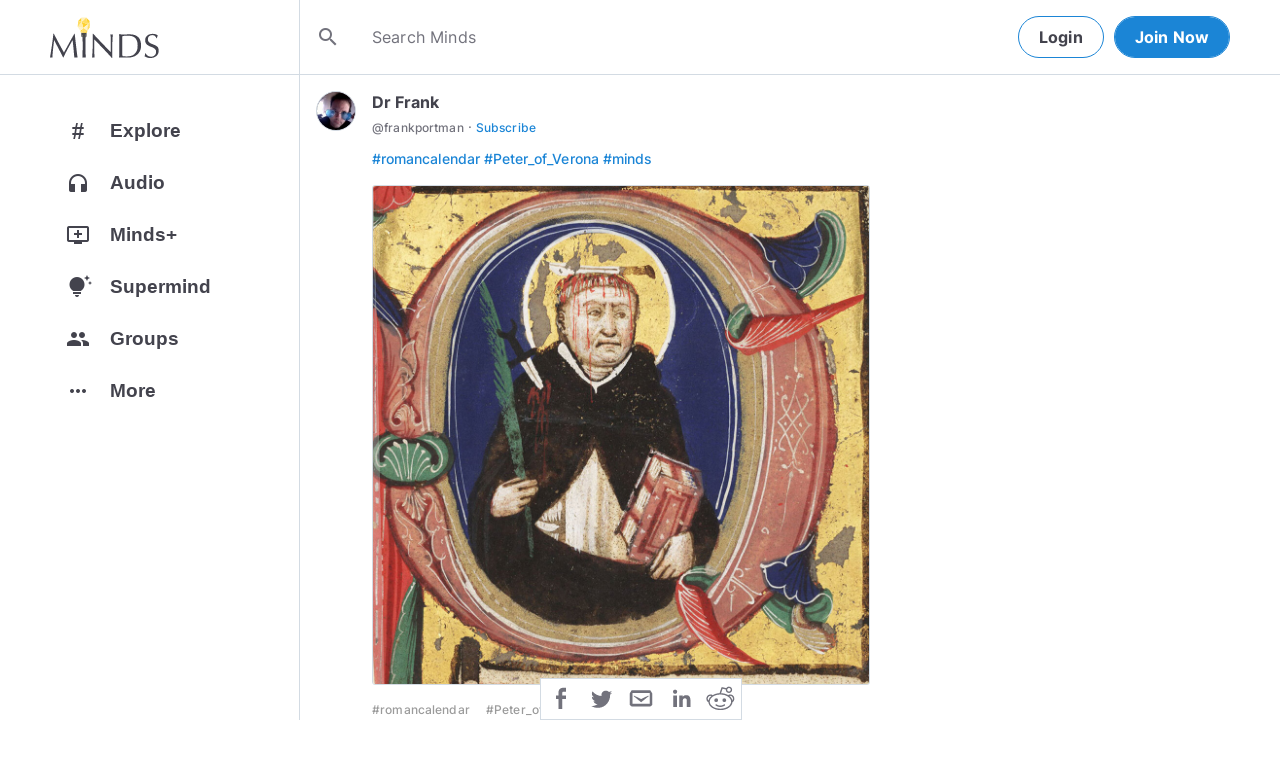

--- FILE ---
content_type: text/html; charset=utf-8
request_url: https://www.minds.com/newsfeed/1102246618752348160?referrer=frankportman
body_size: 42891
content:
<html lang="en" dir="ltr"><head>
    <base href="/static/en/">
    <meta charset="utf-8">
    <meta name="viewport" content="width=device-width, initial-scale=1,maximum-scale=1,user-scalable=no">
    <link rel="icon" type="image/svg" id="favicon" href="/static/en/assets/logos/bulb.svg">
    <link rel="apple-touch-icon" type="image/png" sizes="192x192" id="appleTouchIcon" href="/static/en/assets/logos/logo-ios.png">
    <link rel="icon" type="image/png" sizes="32x32" id="icon32" href="/static/en/assets/logos/bulb-32x32.png">
    <link rel="icon" type="image/png" sizes="16x16" id="icon16" href="/static/en/assets/logos/bulb-16x16.png">
    <link rel="preload" href="https://cdn-assets.minds.com/front/fonts/material-icons-v2.woff2" as="font" type="font/woff2" crossorigin="">
    <link rel="manifest" href="/manifest.webmanifest">
    <style type="text/css">
      .m-app__loadingContainer {
        display: flex;
        justify-content: center;
        align-items: center;
        height: 100%;
      }

      .m-app__loadingContainer--fadeAnimated {
        animation: fadein 2s;
        animation-iteration-count: infinite;
      }

      .m-app__loadingLogo {
        max-width: 60px;
      }

      .m-app__genericLoadingSpinner {
        width: 40px;
        height: 40px;
        border-radius: 50%;
        border-width: 6px;
        border-style: solid;
        border-color: #000 #e8e8ea #e8e8ea #e8e8ea;
        animation: spin 1s linear infinite;
        -webkit-animation: spin 1s linear infinite;
      }

      @keyframes fadein {
        0% {
          opacity: 0;
        }
        50% {
          opacity: 1;
        }
        100% {
          opacity: 0;
        }
      }

      @keyframes spin {
        0% {
          transform: rotate(0deg);
        }
        100% {
          transform: rotate(360deg);
        }
      }
    </style>
    <title>#romancalendar #Peter_of_Verona #minds | Minds</title>
  <link rel="stylesheet" href="styles.e9cbf231c8fff2a6.css"><meta property="og:title" content="#romancalendar #Peter_of_Verona #minds | Minds"><meta name="description" content="Image from @frankportman."><meta property="og:description" content="Image from @frankportman."><meta property="og:type" content="website"><meta property="og:url" content="https://www.minds.com/newsfeed/1102246618752348160?referrer=frankportman"><meta property="author" content="frankportman"><meta property="og:author" content="frankportman"><meta name="robots" content="noindex"><meta property="og:site_name" content="Minds"><meta name="thumbnail" content="https://cdn.minds.com/fs/v1/thumbnail/1102246446286761984/xlarge/"><meta property="og:image" content="https://cdn.minds.com/fs/v1/thumbnail/1102246446286761984/xlarge/"><meta property="og:image:width" content="2000"><meta property="og:image:height" content="1000"><style ng-app-id="m-app">[_ngcontent-m-app-c67012243]:root{--primary-action-light: #1b85d6;--primary-action-dark: #ffd048}.m-topbar[_ngcontent-m-app-c67012243]   .m-btn[_ngcontent-m-app-c67012243]{height:32px}.m-btn[_ngcontent-m-app-c67012243]{background:transparent!important;border-radius:18px;font-size:12px;height:42px;letter-spacing:1.25px;box-shadow:none;text-transform:uppercase;padding:8px 16px;font-family:Inter,Helvetica,sans-serif;cursor:pointer}body.m-theme__light[_ngcontent-m-app-c67012243]   .m-btn[_ngcontent-m-app-c67012243], body[_ngcontent-m-app-c67012243]   .m-theme--wrapper.m-theme--wrapper__light[_ngcontent-m-app-c67012243]   .m-btn[_ngcontent-m-app-c67012243]{color:#38393d;border:1px solid #d3dbe3}body.m-theme__dark[_ngcontent-m-app-c67012243]   .m-btn[_ngcontent-m-app-c67012243], body[_ngcontent-m-app-c67012243]   .m-theme--wrapper.m-theme--wrapper__dark[_ngcontent-m-app-c67012243]   .m-btn[_ngcontent-m-app-c67012243]{color:#d0d2d5;border:1px solid #53565a}body.m-theme__light[_ngcontent-m-app-c67012243]   .m-btn[_ngcontent-m-app-c67012243]:hover, body[_ngcontent-m-app-c67012243]   .m-theme--wrapper.m-theme--wrapper__light[_ngcontent-m-app-c67012243]   .m-btn[_ngcontent-m-app-c67012243]:hover{border:1px solid rgba(208,210,213,.6)}body.m-theme__dark[_ngcontent-m-app-c67012243]   .m-btn[_ngcontent-m-app-c67012243]:hover, body[_ngcontent-m-app-c67012243]   .m-theme--wrapper.m-theme--wrapper__dark[_ngcontent-m-app-c67012243]   .m-btn[_ngcontent-m-app-c67012243]:hover{border:1px solid rgba(56,57,61,.6)}a.m-link-btn[_ngcontent-m-app-c67012243]{display:inline-block;padding:8px!important;line-height:1.2;height:auto;text-decoration:none;font-weight:inherit}.m-btn--slim[_ngcontent-m-app-c67012243]{height:32px}body.m-theme__light[_ngcontent-m-app-c67012243]   .m-btn--action[_ngcontent-m-app-c67012243], body[_ngcontent-m-app-c67012243]   .m-theme--wrapper.m-theme--wrapper__light[_ngcontent-m-app-c67012243]   .m-btn--action[_ngcontent-m-app-c67012243]{background-color:#fff;color:var(--primary-action-light)!important;border:1px solid var(--primary-action-light)}body.m-theme__dark[_ngcontent-m-app-c67012243]   .m-btn--action[_ngcontent-m-app-c67012243], body[_ngcontent-m-app-c67012243]   .m-theme--wrapper.m-theme--wrapper__dark[_ngcontent-m-app-c67012243]   .m-btn--action[_ngcontent-m-app-c67012243]{background-color:#010100;color:var(--primary-action-dark)!important;border:1px solid var(--primary-action-dark)}body.m-theme__light[_ngcontent-m-app-c67012243]   .m-btn--action[_ngcontent-m-app-c67012243]:hover, body[_ngcontent-m-app-c67012243]   .m-theme--wrapper.m-theme--wrapper__light[_ngcontent-m-app-c67012243]   .m-btn--action[_ngcontent-m-app-c67012243]:hover{border:1px solid var(--primary-action-light)}body.m-theme__dark[_ngcontent-m-app-c67012243]   .m-btn--action[_ngcontent-m-app-c67012243]:hover, body[_ngcontent-m-app-c67012243]   .m-theme--wrapper.m-theme--wrapper__dark[_ngcontent-m-app-c67012243]   .m-btn--action[_ngcontent-m-app-c67012243]:hover{border:1px solid var(--primary-action-dark)}body.m-theme__light[_ngcontent-m-app-c67012243]   .m-btn--action[disabled][_ngcontent-m-app-c67012243], body[_ngcontent-m-app-c67012243]   .m-theme--wrapper.m-theme--wrapper__light[_ngcontent-m-app-c67012243]   .m-btn--action[disabled][_ngcontent-m-app-c67012243]{color:#d0d2d5!important;border-color:#d0d2d5!important}body.m-theme__dark[_ngcontent-m-app-c67012243]   .m-btn--action[disabled][_ngcontent-m-app-c67012243], body[_ngcontent-m-app-c67012243]   .m-theme--wrapper.m-theme--wrapper__dark[_ngcontent-m-app-c67012243]   .m-btn--action[disabled][_ngcontent-m-app-c67012243]{color:#38393d!important;border-color:#38393d!important}body.m-theme__light[_ngcontent-m-app-c67012243]   .m-btn--destructive[_ngcontent-m-app-c67012243], body[_ngcontent-m-app-c67012243]   .m-theme--wrapper.m-theme--wrapper__light[_ngcontent-m-app-c67012243]   .m-btn--destructive[_ngcontent-m-app-c67012243]{background-color:#fff;color:#dc7263!important;border:1px solid #dc7263}body.m-theme__dark[_ngcontent-m-app-c67012243]   .m-btn--destructive[_ngcontent-m-app-c67012243], body[_ngcontent-m-app-c67012243]   .m-theme--wrapper.m-theme--wrapper__dark[_ngcontent-m-app-c67012243]   .m-btn--destructive[_ngcontent-m-app-c67012243]{background-color:#010100;color:#fd8b7c!important;border:1px solid #fd8b7c}body.m-theme__light[_ngcontent-m-app-c67012243]   .m-btn--destructive[_ngcontent-m-app-c67012243]:hover, body[_ngcontent-m-app-c67012243]   .m-theme--wrapper.m-theme--wrapper__light[_ngcontent-m-app-c67012243]   .m-btn--destructive[_ngcontent-m-app-c67012243]:hover{border:1px solid #dc7263}body.m-theme__dark[_ngcontent-m-app-c67012243]   .m-btn--destructive[_ngcontent-m-app-c67012243]:hover, body[_ngcontent-m-app-c67012243]   .m-theme--wrapper.m-theme--wrapper__dark[_ngcontent-m-app-c67012243]   .m-btn--destructive[_ngcontent-m-app-c67012243]:hover{border:1px solid #fd8b7c}body.m-theme__light[_ngcontent-m-app-c67012243]   .m-btn--destructive[disabled][_ngcontent-m-app-c67012243], body[_ngcontent-m-app-c67012243]   .m-theme--wrapper.m-theme--wrapper__light[_ngcontent-m-app-c67012243]   .m-btn--destructive[disabled][_ngcontent-m-app-c67012243]{color:#d0d2d5!important;border-color:#d0d2d5!important}body.m-theme__dark[_ngcontent-m-app-c67012243]   .m-btn--destructive[disabled][_ngcontent-m-app-c67012243], body[_ngcontent-m-app-c67012243]   .m-theme--wrapper.m-theme--wrapper__dark[_ngcontent-m-app-c67012243]   .m-btn--destructive[disabled][_ngcontent-m-app-c67012243]{color:#38393d!important;border-color:#38393d!important}.m-btn--with-icon[_ngcontent-m-app-c67012243]{padding-left:8px;padding-right:12px}.m-btn--with-icon.m-btn--slim[_ngcontent-m-app-c67012243]{padding-left:8px;padding-right:16px}.m-btn--with-icon[_ngcontent-m-app-c67012243]   i[_ngcontent-m-app-c67012243]{font-size:20px;line-height:0;margin-right:4px;opacity:.9}.m-btn--with-icon[_ngcontent-m-app-c67012243]   i[_ngcontent-m-app-c67012243], .m-btn--with-icon[_ngcontent-m-app-c67012243]   span[_ngcontent-m-app-c67012243]{vertical-align:middle}.m-btn--with-icon.m-btn--slim[_ngcontent-m-app-c67012243] > i[_ngcontent-m-app-c67012243]{margin-left:4px;margin-right:4px}[_nghost-m-app-c67012243]{display:block;position:relative;z-index:50}@media screen and (max-width: 768px){[_nghost-m-app-c67012243]   m-topbar__walletBalance[_ngcontent-m-app-c67012243]{display:none}}[_nghost-m-app-c67012243]   .m-topbarWrapper__giftIcon[_ngcontent-m-app-c67012243]{cursor:pointer;-webkit-user-select:none;user-select:none}@media screen and (max-width: 600px){[_nghost-m-app-c67012243]   .m-topbarWrapper__giftIcon[_ngcontent-m-app-c67012243]{display:none}}body.m-theme__light   [_nghost-m-app-c67012243]   .m-topbarWrapper__giftIcon[_ngcontent-m-app-c67012243]     svg path, body   .m-theme--wrapper.m-theme--wrapper__light   [_nghost-m-app-c67012243]   .m-topbarWrapper__giftIcon[_ngcontent-m-app-c67012243]     svg path{fill:#72727c}body.m-theme__dark   [_nghost-m-app-c67012243]   .m-topbarWrapper__giftIcon[_ngcontent-m-app-c67012243]     svg path, body   .m-theme--wrapper.m-theme--wrapper__dark   [_nghost-m-app-c67012243]   .m-topbarWrapper__giftIcon[_ngcontent-m-app-c67012243]     svg path{fill:#b9bbc0}body.m-theme__light   [_nghost-m-app-c67012243]     .m-topbar__top--minimalLightMode .m-topbarWrapper__giftIcon svg path, body   .m-theme--wrapper.m-theme--wrapper__light   [_nghost-m-app-c67012243]     .m-topbar__top--minimalLightMode .m-topbarWrapper__giftIcon svg path{fill:#1f252c}body.m-theme__dark   [_nghost-m-app-c67012243]     .m-topbar__top--minimalLightMode .m-topbarWrapper__giftIcon svg path, body   .m-theme--wrapper.m-theme--wrapper__dark   [_nghost-m-app-c67012243]     .m-topbar__top--minimalLightMode .m-topbarWrapper__giftIcon svg path{fill:#1f252c}body.m-theme__light   [_nghost-m-app-c67012243]     .m-topbar__top--minimalMode .m-topbarWrapper__giftIcon svg path, body   .m-theme--wrapper.m-theme--wrapper__light   [_nghost-m-app-c67012243]     .m-topbar__top--minimalMode .m-topbarWrapper__giftIcon svg path{fill:#1f252c}body.m-theme__dark   [_nghost-m-app-c67012243]     .m-topbar__top--minimalMode .m-topbarWrapper__giftIcon svg path, body   .m-theme--wrapper.m-theme--wrapper__dark   [_nghost-m-app-c67012243]     .m-topbar__top--minimalMode .m-topbarWrapper__giftIcon svg path{fill:#fff}[_nghost-m-app-c67012243]   m-notifications--topbar-toggle[_ngcontent-m-app-c67012243]{margin-top:.125rem}</style><style ng-app-id="m-app">[_ngcontent-m-app-c1605201529]:root{--primary-action-light: #1b85d6;--primary-action-dark: #ffd048}.m-topbar[_ngcontent-m-app-c1605201529]   .m-btn[_ngcontent-m-app-c1605201529]{height:32px}.m-btn[_ngcontent-m-app-c1605201529]{background:transparent!important;border-radius:18px;font-size:12px;height:42px;letter-spacing:1.25px;box-shadow:none;text-transform:uppercase;padding:8px 16px;font-family:Inter,Helvetica,sans-serif;cursor:pointer}body.m-theme__light[_ngcontent-m-app-c1605201529]   .m-btn[_ngcontent-m-app-c1605201529], body[_ngcontent-m-app-c1605201529]   .m-theme--wrapper.m-theme--wrapper__light[_ngcontent-m-app-c1605201529]   .m-btn[_ngcontent-m-app-c1605201529]{color:#38393d;border:1px solid #d3dbe3}body.m-theme__dark[_ngcontent-m-app-c1605201529]   .m-btn[_ngcontent-m-app-c1605201529], body[_ngcontent-m-app-c1605201529]   .m-theme--wrapper.m-theme--wrapper__dark[_ngcontent-m-app-c1605201529]   .m-btn[_ngcontent-m-app-c1605201529]{color:#d0d2d5;border:1px solid #53565a}body.m-theme__light[_ngcontent-m-app-c1605201529]   .m-btn[_ngcontent-m-app-c1605201529]:hover, body[_ngcontent-m-app-c1605201529]   .m-theme--wrapper.m-theme--wrapper__light[_ngcontent-m-app-c1605201529]   .m-btn[_ngcontent-m-app-c1605201529]:hover{border:1px solid rgba(208,210,213,.6)}body.m-theme__dark[_ngcontent-m-app-c1605201529]   .m-btn[_ngcontent-m-app-c1605201529]:hover, body[_ngcontent-m-app-c1605201529]   .m-theme--wrapper.m-theme--wrapper__dark[_ngcontent-m-app-c1605201529]   .m-btn[_ngcontent-m-app-c1605201529]:hover{border:1px solid rgba(56,57,61,.6)}a.m-link-btn[_ngcontent-m-app-c1605201529]{display:inline-block;padding:8px!important;line-height:1.2;height:auto;text-decoration:none;font-weight:inherit}.m-btn--slim[_ngcontent-m-app-c1605201529]{height:32px}body.m-theme__light[_ngcontent-m-app-c1605201529]   .m-btn--action[_ngcontent-m-app-c1605201529], body[_ngcontent-m-app-c1605201529]   .m-theme--wrapper.m-theme--wrapper__light[_ngcontent-m-app-c1605201529]   .m-btn--action[_ngcontent-m-app-c1605201529]{background-color:#fff;color:var(--primary-action-light)!important;border:1px solid var(--primary-action-light)}body.m-theme__dark[_ngcontent-m-app-c1605201529]   .m-btn--action[_ngcontent-m-app-c1605201529], body[_ngcontent-m-app-c1605201529]   .m-theme--wrapper.m-theme--wrapper__dark[_ngcontent-m-app-c1605201529]   .m-btn--action[_ngcontent-m-app-c1605201529]{background-color:#010100;color:var(--primary-action-dark)!important;border:1px solid var(--primary-action-dark)}body.m-theme__light[_ngcontent-m-app-c1605201529]   .m-btn--action[_ngcontent-m-app-c1605201529]:hover, body[_ngcontent-m-app-c1605201529]   .m-theme--wrapper.m-theme--wrapper__light[_ngcontent-m-app-c1605201529]   .m-btn--action[_ngcontent-m-app-c1605201529]:hover{border:1px solid var(--primary-action-light)}body.m-theme__dark[_ngcontent-m-app-c1605201529]   .m-btn--action[_ngcontent-m-app-c1605201529]:hover, body[_ngcontent-m-app-c1605201529]   .m-theme--wrapper.m-theme--wrapper__dark[_ngcontent-m-app-c1605201529]   .m-btn--action[_ngcontent-m-app-c1605201529]:hover{border:1px solid var(--primary-action-dark)}body.m-theme__light[_ngcontent-m-app-c1605201529]   .m-btn--action[disabled][_ngcontent-m-app-c1605201529], body[_ngcontent-m-app-c1605201529]   .m-theme--wrapper.m-theme--wrapper__light[_ngcontent-m-app-c1605201529]   .m-btn--action[disabled][_ngcontent-m-app-c1605201529]{color:#d0d2d5!important;border-color:#d0d2d5!important}body.m-theme__dark[_ngcontent-m-app-c1605201529]   .m-btn--action[disabled][_ngcontent-m-app-c1605201529], body[_ngcontent-m-app-c1605201529]   .m-theme--wrapper.m-theme--wrapper__dark[_ngcontent-m-app-c1605201529]   .m-btn--action[disabled][_ngcontent-m-app-c1605201529]{color:#38393d!important;border-color:#38393d!important}body.m-theme__light[_ngcontent-m-app-c1605201529]   .m-btn--destructive[_ngcontent-m-app-c1605201529], body[_ngcontent-m-app-c1605201529]   .m-theme--wrapper.m-theme--wrapper__light[_ngcontent-m-app-c1605201529]   .m-btn--destructive[_ngcontent-m-app-c1605201529]{background-color:#fff;color:#dc7263!important;border:1px solid #dc7263}body.m-theme__dark[_ngcontent-m-app-c1605201529]   .m-btn--destructive[_ngcontent-m-app-c1605201529], body[_ngcontent-m-app-c1605201529]   .m-theme--wrapper.m-theme--wrapper__dark[_ngcontent-m-app-c1605201529]   .m-btn--destructive[_ngcontent-m-app-c1605201529]{background-color:#010100;color:#fd8b7c!important;border:1px solid #fd8b7c}body.m-theme__light[_ngcontent-m-app-c1605201529]   .m-btn--destructive[_ngcontent-m-app-c1605201529]:hover, body[_ngcontent-m-app-c1605201529]   .m-theme--wrapper.m-theme--wrapper__light[_ngcontent-m-app-c1605201529]   .m-btn--destructive[_ngcontent-m-app-c1605201529]:hover{border:1px solid #dc7263}body.m-theme__dark[_ngcontent-m-app-c1605201529]   .m-btn--destructive[_ngcontent-m-app-c1605201529]:hover, body[_ngcontent-m-app-c1605201529]   .m-theme--wrapper.m-theme--wrapper__dark[_ngcontent-m-app-c1605201529]   .m-btn--destructive[_ngcontent-m-app-c1605201529]:hover{border:1px solid #fd8b7c}body.m-theme__light[_ngcontent-m-app-c1605201529]   .m-btn--destructive[disabled][_ngcontent-m-app-c1605201529], body[_ngcontent-m-app-c1605201529]   .m-theme--wrapper.m-theme--wrapper__light[_ngcontent-m-app-c1605201529]   .m-btn--destructive[disabled][_ngcontent-m-app-c1605201529]{color:#d0d2d5!important;border-color:#d0d2d5!important}body.m-theme__dark[_ngcontent-m-app-c1605201529]   .m-btn--destructive[disabled][_ngcontent-m-app-c1605201529], body[_ngcontent-m-app-c1605201529]   .m-theme--wrapper.m-theme--wrapper__dark[_ngcontent-m-app-c1605201529]   .m-btn--destructive[disabled][_ngcontent-m-app-c1605201529]{color:#38393d!important;border-color:#38393d!important}.m-btn--with-icon[_ngcontent-m-app-c1605201529]{padding-left:8px;padding-right:12px}.m-btn--with-icon.m-btn--slim[_ngcontent-m-app-c1605201529]{padding-left:8px;padding-right:16px}.m-btn--with-icon[_ngcontent-m-app-c1605201529]   i[_ngcontent-m-app-c1605201529]{font-size:20px;line-height:0;margin-right:4px;opacity:.9}.m-btn--with-icon[_ngcontent-m-app-c1605201529]   i[_ngcontent-m-app-c1605201529], .m-btn--with-icon[_ngcontent-m-app-c1605201529]   span[_ngcontent-m-app-c1605201529]{vertical-align:middle}.m-btn--with-icon.m-btn--slim[_ngcontent-m-app-c1605201529] > i[_ngcontent-m-app-c1605201529]{margin-left:4px;margin-right:4px}[_nghost-m-app-c1605201529]   m-web3-modal[_ngcontent-m-app-c1605201529]     m-modal{z-index:100;display:block;position:unset}[_nghost-m-app-c1605201529]   m-web3-modal[_ngcontent-m-app-c1605201529]     m-modal .m-web3Modal{max-width:800px!important}@media screen and (min-width: 481px){[_nghost-m-app-c1605201529] >   m-chatIcon{display:none}}</style><style ng-app-id="m-app">.m-topbar[_ngcontent-m-app-c3364878167]   .m-btn[_ngcontent-m-app-c3364878167]{height:32px}.m-btn[_ngcontent-m-app-c3364878167]{background:transparent!important;border-radius:18px;font-size:12px;height:42px;letter-spacing:1.25px;box-shadow:none;text-transform:uppercase;padding:8px 16px;font-family:Inter,Helvetica,sans-serif;cursor:pointer}body.m-theme__light[_ngcontent-m-app-c3364878167]   .m-btn[_ngcontent-m-app-c3364878167], body[_ngcontent-m-app-c3364878167]   .m-theme--wrapper.m-theme--wrapper__light[_ngcontent-m-app-c3364878167]   .m-btn[_ngcontent-m-app-c3364878167]{color:#38393d;border:1px solid #d3dbe3}body.m-theme__dark[_ngcontent-m-app-c3364878167]   .m-btn[_ngcontent-m-app-c3364878167], body[_ngcontent-m-app-c3364878167]   .m-theme--wrapper.m-theme--wrapper__dark[_ngcontent-m-app-c3364878167]   .m-btn[_ngcontent-m-app-c3364878167]{color:#d0d2d5;border:1px solid #53565a}body.m-theme__light[_ngcontent-m-app-c3364878167]   .m-btn[_ngcontent-m-app-c3364878167]:hover, body[_ngcontent-m-app-c3364878167]   .m-theme--wrapper.m-theme--wrapper__light[_ngcontent-m-app-c3364878167]   .m-btn[_ngcontent-m-app-c3364878167]:hover{border:1px solid rgba(208,210,213,.6)}body.m-theme__dark[_ngcontent-m-app-c3364878167]   .m-btn[_ngcontent-m-app-c3364878167]:hover, body[_ngcontent-m-app-c3364878167]   .m-theme--wrapper.m-theme--wrapper__dark[_ngcontent-m-app-c3364878167]   .m-btn[_ngcontent-m-app-c3364878167]:hover{border:1px solid rgba(56,57,61,.6)}a.m-link-btn[_ngcontent-m-app-c3364878167]{display:inline-block;padding:8px!important;line-height:1.2;height:auto;text-decoration:none;font-weight:inherit}.m-btn--slim[_ngcontent-m-app-c3364878167]{height:32px}body.m-theme__light[_ngcontent-m-app-c3364878167]   .m-btn--action[_ngcontent-m-app-c3364878167], body[_ngcontent-m-app-c3364878167]   .m-theme--wrapper.m-theme--wrapper__light[_ngcontent-m-app-c3364878167]   .m-btn--action[_ngcontent-m-app-c3364878167]{background-color:#fff;color:var(--primary-action-light)!important;border:1px solid var(--primary-action-light)}body.m-theme__dark[_ngcontent-m-app-c3364878167]   .m-btn--action[_ngcontent-m-app-c3364878167], body[_ngcontent-m-app-c3364878167]   .m-theme--wrapper.m-theme--wrapper__dark[_ngcontent-m-app-c3364878167]   .m-btn--action[_ngcontent-m-app-c3364878167]{background-color:#010100;color:var(--primary-action-dark)!important;border:1px solid var(--primary-action-dark)}body.m-theme__light[_ngcontent-m-app-c3364878167]   .m-btn--action[_ngcontent-m-app-c3364878167]:hover, body[_ngcontent-m-app-c3364878167]   .m-theme--wrapper.m-theme--wrapper__light[_ngcontent-m-app-c3364878167]   .m-btn--action[_ngcontent-m-app-c3364878167]:hover{border:1px solid var(--primary-action-light)}body.m-theme__dark[_ngcontent-m-app-c3364878167]   .m-btn--action[_ngcontent-m-app-c3364878167]:hover, body[_ngcontent-m-app-c3364878167]   .m-theme--wrapper.m-theme--wrapper__dark[_ngcontent-m-app-c3364878167]   .m-btn--action[_ngcontent-m-app-c3364878167]:hover{border:1px solid var(--primary-action-dark)}body.m-theme__light[_ngcontent-m-app-c3364878167]   .m-btn--action[disabled][_ngcontent-m-app-c3364878167], body[_ngcontent-m-app-c3364878167]   .m-theme--wrapper.m-theme--wrapper__light[_ngcontent-m-app-c3364878167]   .m-btn--action[disabled][_ngcontent-m-app-c3364878167]{color:#d0d2d5!important;border-color:#d0d2d5!important}body.m-theme__dark[_ngcontent-m-app-c3364878167]   .m-btn--action[disabled][_ngcontent-m-app-c3364878167], body[_ngcontent-m-app-c3364878167]   .m-theme--wrapper.m-theme--wrapper__dark[_ngcontent-m-app-c3364878167]   .m-btn--action[disabled][_ngcontent-m-app-c3364878167]{color:#38393d!important;border-color:#38393d!important}body.m-theme__light[_ngcontent-m-app-c3364878167]   .m-btn--destructive[_ngcontent-m-app-c3364878167], body[_ngcontent-m-app-c3364878167]   .m-theme--wrapper.m-theme--wrapper__light[_ngcontent-m-app-c3364878167]   .m-btn--destructive[_ngcontent-m-app-c3364878167]{background-color:#fff;color:#dc7263!important;border:1px solid #dc7263}body.m-theme__dark[_ngcontent-m-app-c3364878167]   .m-btn--destructive[_ngcontent-m-app-c3364878167], body[_ngcontent-m-app-c3364878167]   .m-theme--wrapper.m-theme--wrapper__dark[_ngcontent-m-app-c3364878167]   .m-btn--destructive[_ngcontent-m-app-c3364878167]{background-color:#010100;color:#fd8b7c!important;border:1px solid #fd8b7c}body.m-theme__light[_ngcontent-m-app-c3364878167]   .m-btn--destructive[_ngcontent-m-app-c3364878167]:hover, body[_ngcontent-m-app-c3364878167]   .m-theme--wrapper.m-theme--wrapper__light[_ngcontent-m-app-c3364878167]   .m-btn--destructive[_ngcontent-m-app-c3364878167]:hover{border:1px solid #dc7263}body.m-theme__dark[_ngcontent-m-app-c3364878167]   .m-btn--destructive[_ngcontent-m-app-c3364878167]:hover, body[_ngcontent-m-app-c3364878167]   .m-theme--wrapper.m-theme--wrapper__dark[_ngcontent-m-app-c3364878167]   .m-btn--destructive[_ngcontent-m-app-c3364878167]:hover{border:1px solid #fd8b7c}body.m-theme__light[_ngcontent-m-app-c3364878167]   .m-btn--destructive[disabled][_ngcontent-m-app-c3364878167], body[_ngcontent-m-app-c3364878167]   .m-theme--wrapper.m-theme--wrapper__light[_ngcontent-m-app-c3364878167]   .m-btn--destructive[disabled][_ngcontent-m-app-c3364878167]{color:#d0d2d5!important;border-color:#d0d2d5!important}body.m-theme__dark[_ngcontent-m-app-c3364878167]   .m-btn--destructive[disabled][_ngcontent-m-app-c3364878167], body[_ngcontent-m-app-c3364878167]   .m-theme--wrapper.m-theme--wrapper__dark[_ngcontent-m-app-c3364878167]   .m-btn--destructive[disabled][_ngcontent-m-app-c3364878167]{color:#38393d!important;border-color:#38393d!important}.m-btn--with-icon[_ngcontent-m-app-c3364878167]{padding-left:8px;padding-right:12px}.m-btn--with-icon.m-btn--slim[_ngcontent-m-app-c3364878167]{padding-left:8px;padding-right:16px}.m-btn--with-icon[_ngcontent-m-app-c3364878167]   i[_ngcontent-m-app-c3364878167]{font-size:20px;line-height:0;margin-right:4px;opacity:.9}.m-btn--with-icon[_ngcontent-m-app-c3364878167]   i[_ngcontent-m-app-c3364878167], .m-btn--with-icon[_ngcontent-m-app-c3364878167]   span[_ngcontent-m-app-c3364878167]{vertical-align:middle}.m-btn--with-icon.m-btn--slim[_ngcontent-m-app-c3364878167] > i[_ngcontent-m-app-c3364878167]{margin-left:4px;margin-right:4px}[_ngcontent-m-app-c3364878167]:root{--primary-action-light: #1b85d6;--primary-action-dark: #ffd048}m-body[_ngcontent-m-app-c3364878167]{margin-top:52px;display:block;min-height:100%}@media screen and (max-width: 480px){m-body[_ngcontent-m-app-c3364878167]{padding-bottom:60px}}m-body.has-v2-navbar[_ngcontent-m-app-c3364878167]{margin-top:51px}m-body.has-v3-navbar[_ngcontent-m-app-c3364878167]{margin-top:75px}m-body.m-body__topbarAlert[_ngcontent-m-app-c3364878167]{margin-top:111px}@media screen and (max-width: 480px){m-body.m-body__topbarAlert[_ngcontent-m-app-c3364878167]{margin-top:147px}}m-body.is-pro-domain[_ngcontent-m-app-c3364878167]{margin-top:0;padding-bottom:0}.m-pageLayout__container[_ngcontent-m-app-c3364878167]{display:flex;flex-direction:row;margin:auto;padding:0 40px;min-width:280px;max-width:1180px;min-height:100%;box-sizing:content-box}.m-pageLayout__container[_ngcontent-m-app-c3364878167]   .m-pageLayout__container[_ngcontent-m-app-c3364878167]{padding:0;width:100%}@media screen and (min-width: 1040px) and (max-width: 1220px){.m-pageLayout__container[_ngcontent-m-app-c3364878167]{width:1040px}}@media screen and (min-width: 480px) and (max-width: 1040px){.m-pageLayout__container[_ngcontent-m-app-c3364878167]{min-width:690px;width:690px;padding-right:70px}}@media screen and (min-width: 480px) and (max-width: 700px){.m-pageLayout__container[_ngcontent-m-app-c3364878167]{min-width:0;width:auto;padding-right:10px}}@media screen and (max-width: 480px){.m-pageLayout__container[_ngcontent-m-app-c3364878167]{padding:0 20px}m-body[_ngcontent-m-app-c3364878167]   .m-pageLayout__container[_ngcontent-m-app-c3364878167]{padding:0}}[class*=m-pageLayout__pane][_ngcontent-m-app-c3364878167]{box-sizing:border-box;position:relative}.m-pageLayout__pane--left[_ngcontent-m-app-c3364878167]{min-width:250px;max-width:250px}body.m-theme__light[_ngcontent-m-app-c3364878167]   .m-pageLayout__pane--left[_ngcontent-m-app-c3364878167], body[_ngcontent-m-app-c3364878167]   .m-theme--wrapper.m-theme--wrapper__light[_ngcontent-m-app-c3364878167]   .m-pageLayout__pane--left[_ngcontent-m-app-c3364878167]{border-right:1px solid #d3dbe3}body.m-theme__dark[_ngcontent-m-app-c3364878167]   .m-pageLayout__pane--left[_ngcontent-m-app-c3364878167], body[_ngcontent-m-app-c3364878167]   .m-theme--wrapper.m-theme--wrapper__dark[_ngcontent-m-app-c3364878167]   .m-pageLayout__pane--left[_ngcontent-m-app-c3364878167]{border-right:1px solid #53565a}@media screen and (max-width: 1220px){.m-pageLayout__pane--left[_ngcontent-m-app-c3364878167]{min-width:70px;width:70px;justify-content:center}}.m-pageLayout__pane--main[_ngcontent-m-app-c3364878167]{max-width:930px;min-width:620px;width:100%;min-height:100%}.m-pageLayout__pane--main[_ngcontent-m-app-c3364878167]   .m-pageLayout__pane--main[_ngcontent-m-app-c3364878167]{width:620px;max-width:620px}@media screen and (max-width: 700px){.m-pageLayout__pane--main[_ngcontent-m-app-c3364878167]   .m-pageLayout__pane--main[_ngcontent-m-app-c3364878167]{width:auto}}@media screen and (max-width: 700px){.m-pageLayout__pane--main[_ngcontent-m-app-c3364878167]{min-width:0}}.m-pageLayout__pane--right[_ngcontent-m-app-c3364878167]{width:310px;padding-right:0}@media screen and (max-width: 1040px){.m-pageLayout__pane--right[_ngcontent-m-app-c3364878167]{display:none}}body.m-theme__light[_ngcontent-m-app-c3364878167]   .m-pageLayout__pane--right[_ngcontent-m-app-c3364878167], body[_ngcontent-m-app-c3364878167]   .m-theme--wrapper.m-theme--wrapper__light[_ngcontent-m-app-c3364878167]   .m-pageLayout__pane--right[_ngcontent-m-app-c3364878167]{border-left:1px solid #d3dbe3}body.m-theme__dark[_ngcontent-m-app-c3364878167]   .m-pageLayout__pane--right[_ngcontent-m-app-c3364878167], body[_ngcontent-m-app-c3364878167]   .m-theme--wrapper.m-theme--wrapper__dark[_ngcontent-m-app-c3364878167]   .m-pageLayout__pane--right[_ngcontent-m-app-c3364878167]{border-left:1px solid #53565a}@media screen and (max-width: 480px){[class*=m-pageLayout__pane][_ngcontent-m-app-c3364878167]{padding:0}body.m-theme__light[_ngcontent-m-app-c3364878167]   [class*=m-pageLayout__pane][_ngcontent-m-app-c3364878167], body[_ngcontent-m-app-c3364878167]   .m-theme--wrapper.m-theme--wrapper__light[_ngcontent-m-app-c3364878167]   [class*=m-pageLayout__pane][_ngcontent-m-app-c3364878167], body.m-theme__dark[_ngcontent-m-app-c3364878167]   [class*=m-pageLayout__pane][_ngcontent-m-app-c3364878167], body[_ngcontent-m-app-c3364878167]   .m-theme--wrapper.m-theme--wrapper__dark[_ngcontent-m-app-c3364878167]   [class*=m-pageLayout__pane][_ngcontent-m-app-c3364878167]{border:0}.m-pageLayout__pane--left[_ngcontent-m-app-c3364878167]{border-right:0;width:auto;min-width:0}.m-pageLayout__pane--main[_ngcontent-m-app-c3364878167]{min-width:0;max-width:100%}.m-pageLayout__pane--right[_ngcontent-m-app-c3364878167]{width:auto;display:none;border-left:0}}.m-pageLayoutPane__inner[_ngcontent-m-app-c3364878167]{position:absolute;display:contents}.m-goBack[_ngcontent-m-app-c3364878167]{cursor:pointer}.m-goBack[_ngcontent-m-app-c3364878167]   a[_ngcontent-m-app-c3364878167]{text-decoration:none;padding:20px 40px 0;display:block}body.m-theme__light[_ngcontent-m-app-c3364878167]   .m-goBack[_ngcontent-m-app-c3364878167]   a[_ngcontent-m-app-c3364878167], body[_ngcontent-m-app-c3364878167]   .m-theme--wrapper.m-theme--wrapper__light[_ngcontent-m-app-c3364878167]   .m-goBack[_ngcontent-m-app-c3364878167]   a[_ngcontent-m-app-c3364878167]{color:#72727c}body.m-theme__dark[_ngcontent-m-app-c3364878167]   .m-goBack[_ngcontent-m-app-c3364878167]   a[_ngcontent-m-app-c3364878167], body[_ngcontent-m-app-c3364878167]   .m-theme--wrapper.m-theme--wrapper__dark[_ngcontent-m-app-c3364878167]   .m-goBack[_ngcontent-m-app-c3364878167]   a[_ngcontent-m-app-c3364878167]{color:#b9bbc0}@media screen and (max-width: 1040px){.m-goBack[_ngcontent-m-app-c3364878167]   a[_ngcontent-m-app-c3364878167]{padding:20px 20px 0}}.m-goBack[_ngcontent-m-app-c3364878167]   i[_ngcontent-m-app-c3364878167], .m-goBack[_ngcontent-m-app-c3364878167]   span[_ngcontent-m-app-c3364878167]{vertical-align:middle}.m-goBack[_ngcontent-m-app-c3364878167]   i[_ngcontent-m-app-c3364878167]{padding-right:8px}.hidden[_ngcontent-m-app-c3364878167]{display:none}.m-toolbar[_ngcontent-m-app-c3364878167]   .m-topbar--row[_ngcontent-m-app-c3364878167]{max-width:1280px;margin:auto}.m-toolbar[_ngcontent-m-app-c3364878167]   .m-topbar--navigation--item[_ngcontent-m-app-c3364878167]{cursor:pointer;line-height:15px;border:0!important}.m-toolbar[_ngcontent-m-app-c3364878167]   .m-topbar--navigation--item[_ngcontent-m-app-c3364878167] > *[_ngcontent-m-app-c3364878167]{vertical-align:middle}@media screen and (max-width: 480px){.m-btn--boost[_ngcontent-m-app-c3364878167]{display:none}}.m-topbar--navigation--item[_ngcontent-m-app-c3364878167]   m-tooltip[_ngcontent-m-app-c3364878167]{margin-left:4px}.m-topbar--navigation--item[_ngcontent-m-app-c3364878167]   m-tooltip[_ngcontent-m-app-c3364878167]   .m-tooltip--bubble[_ngcontent-m-app-c3364878167]{min-width:120px}.m-topbar--navigation--item[_ngcontent-m-app-c3364878167]   m-tooltip[_ngcontent-m-app-c3364878167]   i[_ngcontent-m-app-c3364878167]{font-size:11px;vertical-align:middle;line-height:1.1}body.m-theme__light[_ngcontent-m-app-c3364878167]   .m-topbar--navigation--item[_ngcontent-m-app-c3364878167]   m-tooltip[_ngcontent-m-app-c3364878167]   i[_ngcontent-m-app-c3364878167], body[_ngcontent-m-app-c3364878167]   .m-theme--wrapper.m-theme--wrapper__light[_ngcontent-m-app-c3364878167]   .m-topbar--navigation--item[_ngcontent-m-app-c3364878167]   m-tooltip[_ngcontent-m-app-c3364878167]   i[_ngcontent-m-app-c3364878167]{color:#8a8e96}body.m-theme__dark[_ngcontent-m-app-c3364878167]   .m-topbar--navigation--item[_ngcontent-m-app-c3364878167]   m-tooltip[_ngcontent-m-app-c3364878167]   i[_ngcontent-m-app-c3364878167], body[_ngcontent-m-app-c3364878167]   .m-theme--wrapper.m-theme--wrapper__dark[_ngcontent-m-app-c3364878167]   .m-topbar--navigation--item[_ngcontent-m-app-c3364878167]   m-tooltip[_ngcontent-m-app-c3364878167]   i[_ngcontent-m-app-c3364878167]{color:#8a8e96}.m-topbar--navigation[_ngcontent-m-app-c3364878167]{display:flex;flex-direction:row;align-items:center;padding-left:8px}@media screen and (max-width: 768px){.m-topbar--navigation[_ngcontent-m-app-c3364878167]{padding-left:0;flex-wrap:wrap}}.m-topbar--navigation.m-topbar--navigation__centered[_ngcontent-m-app-c3364878167]{max-width:100%;justify-content:center;flex-wrap:wrap}@media screen and (max-width: 840px){.m-topbar--navigation[_ngcontent-m-app-c3364878167]:not(.m-topbar--navigation--text-only)   .m-topbar--navigation--item[_ngcontent-m-app-c3364878167]   span[_ngcontent-m-app-c3364878167]{display:none}}.m-topbar--navigation--item[_ngcontent-m-app-c3364878167]{display:flex;flex-direction:row;align-items:center;font-weight:400;-webkit-font-smoothing:antialiased;text-rendering:optimizeLegibility;text-decoration:none;font-family:Inter,Helvetica,sans-serif;padding:12px 8px}body.m-theme__light[_ngcontent-m-app-c3364878167]   .m-topbar--navigation--item[_ngcontent-m-app-c3364878167], body[_ngcontent-m-app-c3364878167]   .m-theme--wrapper.m-theme--wrapper__light[_ngcontent-m-app-c3364878167]   .m-topbar--navigation--item[_ngcontent-m-app-c3364878167]{border-top:4px solid #fff;border-bottom:4px solid #fff}body.m-theme__dark[_ngcontent-m-app-c3364878167]   .m-topbar--navigation--item[_ngcontent-m-app-c3364878167], body[_ngcontent-m-app-c3364878167]   .m-theme--wrapper.m-theme--wrapper__dark[_ngcontent-m-app-c3364878167]   .m-topbar--navigation--item[_ngcontent-m-app-c3364878167]{border-top:4px solid #202527;border-bottom:4px solid #202527}body.m-theme__light[_ngcontent-m-app-c3364878167]   .m-topbar--navigation--item.m-topbar--navigation--item-active[_ngcontent-m-app-c3364878167], body[_ngcontent-m-app-c3364878167]   .m-theme--wrapper.m-theme--wrapper__light[_ngcontent-m-app-c3364878167]   .m-topbar--navigation--item.m-topbar--navigation--item-active[_ngcontent-m-app-c3364878167]{color:var(--primary-action-light);border-top:4px solid var(--primary-action-light)}body.m-theme__dark[_ngcontent-m-app-c3364878167]   .m-topbar--navigation--item.m-topbar--navigation--item-active[_ngcontent-m-app-c3364878167], body[_ngcontent-m-app-c3364878167]   .m-theme--wrapper.m-theme--wrapper__dark[_ngcontent-m-app-c3364878167]   .m-topbar--navigation--item.m-topbar--navigation--item-active[_ngcontent-m-app-c3364878167]{color:var(--primary-action-dark);border-top:4px solid var(--primary-action-dark)}body.m-theme__light[_ngcontent-m-app-c3364878167]   .m-topbar--navigation--item.m-topbar--navigation--item-active[_ngcontent-m-app-c3364878167]   i[_ngcontent-m-app-c3364878167], body[_ngcontent-m-app-c3364878167]   .m-theme--wrapper.m-theme--wrapper__light[_ngcontent-m-app-c3364878167]   .m-topbar--navigation--item.m-topbar--navigation--item-active[_ngcontent-m-app-c3364878167]   i[_ngcontent-m-app-c3364878167]{color:var(--primary-action-light)}body.m-theme__dark[_ngcontent-m-app-c3364878167]   .m-topbar--navigation--item.m-topbar--navigation--item-active[_ngcontent-m-app-c3364878167]   i[_ngcontent-m-app-c3364878167], body[_ngcontent-m-app-c3364878167]   .m-theme--wrapper.m-theme--wrapper__dark[_ngcontent-m-app-c3364878167]   .m-topbar--navigation--item.m-topbar--navigation--item-active[_ngcontent-m-app-c3364878167]   i[_ngcontent-m-app-c3364878167]{color:var(--primary-action-dark)}.m-topbar--navigation--item[_ngcontent-m-app-c3364878167]   i[_ngcontent-m-app-c3364878167]{font-size:18px}body.m-theme__light[_ngcontent-m-app-c3364878167]   .m-topbar--navigation--item[_ngcontent-m-app-c3364878167]   i[_ngcontent-m-app-c3364878167], body[_ngcontent-m-app-c3364878167]   .m-theme--wrapper.m-theme--wrapper__light[_ngcontent-m-app-c3364878167]   .m-topbar--navigation--item[_ngcontent-m-app-c3364878167]   i[_ngcontent-m-app-c3364878167]{color:#53565a}body.m-theme__dark[_ngcontent-m-app-c3364878167]   .m-topbar--navigation--item[_ngcontent-m-app-c3364878167]   i[_ngcontent-m-app-c3364878167], body[_ngcontent-m-app-c3364878167]   .m-theme--wrapper.m-theme--wrapper__dark[_ngcontent-m-app-c3364878167]   .m-topbar--navigation--item[_ngcontent-m-app-c3364878167]   i[_ngcontent-m-app-c3364878167]{color:#b9bbc0}.m-topbar--navigation--item[_ngcontent-m-app-c3364878167]   span[_ngcontent-m-app-c3364878167]{text-transform:uppercase;font-size:11px;letter-spacing:1.25px;padding-left:4px;text-rendering:optimizeLegibility;-webkit-font-smoothing:antialiased;position:relative}.m-pageLayout__container--fullWidth   [_nghost-m-app-c3364878167]{display:none!important}@media screen and (max-width: 479px){.m-pageLayout__container--fullWidth   [_nghost-m-app-c3364878167]{display:block!important}}[_nghost-m-app-c3364878167]{display:block;position:relative}@media screen and (max-width: 480px){[_nghost-m-app-c3364878167]{display:none}}.m-sidebarNavigation--opened[_nghost-m-app-c3364878167]{display:block}.m-sidebarNavigation--opened[_nghost-m-app-c3364878167]   .m-sidebarNavigation.m-sidebarNavigation--slide[_ngcontent-m-app-c3364878167]{transform:translate(316px)}[_nghost-m-app-c3364878167]   .m-sidebarNavigation[_ngcontent-m-app-c3364878167]{z-index:20;min-width:0;display:block;width:250px;height:calc(100vh - 75px);position:fixed;box-sizing:border-box;-ms-overflow-style:none;scrollbar-width:none;overflow:visible}[_nghost-m-app-c3364878167]   .m-sidebarNavigation[_ngcontent-m-app-c3364878167]   nav[_ngcontent-m-app-c3364878167]{overflow-y:auto;overflow-x:hidden;max-height:calc(100vh - 75px);-ms-overflow-style:none;scrollbar-width:none}[_nghost-m-app-c3364878167]   .m-sidebarNavigation[_ngcontent-m-app-c3364878167]   nav[_ngcontent-m-app-c3364878167]::-webkit-scrollbar{display:none}@media screen and (max-width: 480px){[_nghost-m-app-c3364878167]   .m-sidebarNavigation[_ngcontent-m-app-c3364878167]   nav[_ngcontent-m-app-c3364878167]{max-height:100vh}}[_nghost-m-app-c3364878167]   .m-sidebarNavigation[_ngcontent-m-app-c3364878167]   nav[_ngcontent-m-app-c3364878167]   m-sidebarMore__trigger[_ngcontent-m-app-c3364878167]{display:block}[_nghost-m-app-c3364878167]   .m-sidebarNavigation[_ngcontent-m-app-c3364878167]   nav[_ngcontent-m-app-c3364878167]   m-sidebarMore__trigger[_ngcontent-m-app-c3364878167]   float-ui-content[_ngcontent-m-app-c3364878167]{position:static}[_nghost-m-app-c3364878167]   .m-sidebarNavigation[_ngcontent-m-app-c3364878167]::-webkit-scrollbar{display:none}body.m-theme__light   [_nghost-m-app-c3364878167]   .m-sidebarNavigation[_ngcontent-m-app-c3364878167], body   .m-theme--wrapper.m-theme--wrapper__light   [_nghost-m-app-c3364878167]   .m-sidebarNavigation[_ngcontent-m-app-c3364878167]{background-color:#fff;border-right:1px solid #d3dbe3}body.m-theme__dark   [_nghost-m-app-c3364878167]   .m-sidebarNavigation[_ngcontent-m-app-c3364878167], body   .m-theme--wrapper.m-theme--wrapper__dark   [_nghost-m-app-c3364878167]   .m-sidebarNavigation[_ngcontent-m-app-c3364878167]{background-color:#010100;border-right:1px solid #53565a}@media screen and (max-width: 1220px){[_nghost-m-app-c3364878167]   .m-sidebarNavigation[_ngcontent-m-app-c3364878167]{width:70px}}[_nghost-m-app-c3364878167]   .m-sidebarNavigation[_ngcontent-m-app-c3364878167]   .m-sidebarNavigation__top[_ngcontent-m-app-c3364878167]{display:none}body.m-theme__light   [_nghost-m-app-c3364878167]   .m-sidebarNavigation[_ngcontent-m-app-c3364878167]:not(.m-sidebarNavigation--slide), body   .m-theme--wrapper.m-theme--wrapper__light   [_nghost-m-app-c3364878167]   .m-sidebarNavigation[_ngcontent-m-app-c3364878167]:not(.m-sidebarNavigation--slide){border-right:1px solid #d3dbe3}body.m-theme__dark   [_nghost-m-app-c3364878167]   .m-sidebarNavigation[_ngcontent-m-app-c3364878167]:not(.m-sidebarNavigation--slide), body   .m-theme--wrapper.m-theme--wrapper__dark   [_nghost-m-app-c3364878167]   .m-sidebarNavigation[_ngcontent-m-app-c3364878167]:not(.m-sidebarNavigation--slide){border-right:1px solid #53565a}[_nghost-m-app-c3364878167]   .m-sidebarNavigation.m-sidebarNavigation--slide[_ngcontent-m-app-c3364878167]{z-index:55;position:fixed;top:0;bottom:0;left:-316px;width:316px;height:100vh;max-width:79vw;padding:0;transition:transform .5s cubic-bezier(.075,.82,.165,1);border-right:1px solid transparent!important}body.m-theme__light   [_nghost-m-app-c3364878167]   .m-sidebarNavigation.m-sidebarNavigation--slide[_ngcontent-m-app-c3364878167], body   .m-theme--wrapper.m-theme--wrapper__light   [_nghost-m-app-c3364878167]   .m-sidebarNavigation.m-sidebarNavigation--slide[_ngcontent-m-app-c3364878167]{box-shadow:0 0 10px #0000001a}body.m-theme__dark   [_nghost-m-app-c3364878167]   .m-sidebarNavigation.m-sidebarNavigation--slide[_ngcontent-m-app-c3364878167], body   .m-theme--wrapper.m-theme--wrapper__dark   [_nghost-m-app-c3364878167]   .m-sidebarNavigation.m-sidebarNavigation--slide[_ngcontent-m-app-c3364878167]{box-shadow:0 0 10px #0000001a}[_nghost-m-app-c3364878167]   .m-sidebarNavigation.m-sidebarNavigation--slide[_ngcontent-m-app-c3364878167]     .m-sidebarNavigationItem__text{display:block}[_nghost-m-app-c3364878167]   .m-sidebarNavigation.m-sidebarNavigation--slide[_ngcontent-m-app-c3364878167]     m-sidebar__customNavigationItems{display:block}[_nghost-m-app-c3364878167]   .m-sidebarNavigation.m-sidebarNavigation--slide[_ngcontent-m-app-c3364878167]   .m-sidebarNavigation__top[_ngcontent-m-app-c3364878167]{display:flex;align-items:center;justify-content:space-between;box-sizing:border-box;height:75px;padding:0 20px}body.m-theme__light   [_nghost-m-app-c3364878167]   .m-sidebarNavigation.m-sidebarNavigation--slide[_ngcontent-m-app-c3364878167]   .m-sidebarNavigation__top[_ngcontent-m-app-c3364878167], body   .m-theme--wrapper.m-theme--wrapper__light   [_nghost-m-app-c3364878167]   .m-sidebarNavigation.m-sidebarNavigation--slide[_ngcontent-m-app-c3364878167]   .m-sidebarNavigation__top[_ngcontent-m-app-c3364878167]{border-bottom:1px solid #d3dbe3}body.m-theme__dark   [_nghost-m-app-c3364878167]   .m-sidebarNavigation.m-sidebarNavigation--slide[_ngcontent-m-app-c3364878167]   .m-sidebarNavigation__top[_ngcontent-m-app-c3364878167], body   .m-theme--wrapper.m-theme--wrapper__dark   [_nghost-m-app-c3364878167]   .m-sidebarNavigation.m-sidebarNavigation--slide[_ngcontent-m-app-c3364878167]   .m-sidebarNavigation__top[_ngcontent-m-app-c3364878167]{border-bottom:1px solid #53565a}[_nghost-m-app-c3364878167]   .m-sidebarNavigation.m-sidebarNavigation--slide[_ngcontent-m-app-c3364878167]   .m-sidebarNavigation__top[_ngcontent-m-app-c3364878167]   a[_ngcontent-m-app-c3364878167]{text-decoration:none;display:flex;align-items:end}[_nghost-m-app-c3364878167]   .m-sidebarNavigation.m-sidebarNavigation--slide[_ngcontent-m-app-c3364878167]   .m-sidebarNavigation__top[_ngcontent-m-app-c3364878167]   a[_ngcontent-m-app-c3364878167] > img[_ngcontent-m-app-c3364878167]{max-width:150px;cursor:pointer}[_nghost-m-app-c3364878167]   .m-sidebarNavigation.m-sidebarNavigation--slide[_ngcontent-m-app-c3364878167]   .m-sidebarNavigation__top[_ngcontent-m-app-c3364878167]   a[_ngcontent-m-app-c3364878167] > img[_ngcontent-m-app-c3364878167]:not(   .m-sidebarNavigation.m-sidebarNavigation--slide[_ngcontent-m-app-c3364878167]   .m-sidebarNavigation__top[_ngcontent-m-app-c3364878167]   a[_ngcontent-m-app-c3364878167] > img.m-sidebarNavigation__tenantLogo)[_ngcontent-m-app-c3364878167]{height:36px}[_nghost-m-app-c3364878167]   .m-sidebarNavigation.m-sidebarNavigation--slide[_ngcontent-m-app-c3364878167]   .m-sidebarNavigation__top[_ngcontent-m-app-c3364878167]   a[_ngcontent-m-app-c3364878167] > img.m-sidebarNavigation__tenantLogo[_ngcontent-m-app-c3364878167]{max-height:52px}[_nghost-m-app-c3364878167]   .m-sidebarNavigation.m-sidebarNavigation--slide[_ngcontent-m-app-c3364878167]   .m-sidebarNavigation__list[_ngcontent-m-app-c3364878167]{padding:0 20px}[_nghost-m-app-c3364878167]   .m-sidebarNavigation[_ngcontent-m-app-c3364878167]   .m-sidebarNavigation__list[_ngcontent-m-app-c3364878167]{padding-top:34px!important;list-style:none;padding:0;margin:0}@media screen and (max-width: 479px),(min-width: 1221px){[_nghost-m-app-c3364878167]   .m-sidebarNavigation[_ngcontent-m-app-c3364878167]   .m-sidebarNavigation__list[_ngcontent-m-app-c3364878167]     m-sidebar__customNavigationItems .m-sidebarNavigation__item.m-sidebarNavigation__item--supermind i, [_nghost-m-app-c3364878167]   .m-sidebarNavigation[_ngcontent-m-app-c3364878167]   .m-sidebarNavigation__list[_ngcontent-m-app-c3364878167]   .m-sidebarNavigation__item.m-sidebarNavigation__item--supermind[_ngcontent-m-app-c3364878167]   i[_ngcontent-m-app-c3364878167]{margin-left:2px}[_nghost-m-app-c3364878167]   .m-sidebarNavigation[_ngcontent-m-app-c3364878167]   .m-sidebarNavigation__list[_ngcontent-m-app-c3364878167]     m-sidebar__customNavigationItems .m-sidebarNavigation__item.m-sidebarNavigation__item--supermind span, [_nghost-m-app-c3364878167]   .m-sidebarNavigation[_ngcontent-m-app-c3364878167]   .m-sidebarNavigation__list[_ngcontent-m-app-c3364878167]   .m-sidebarNavigation__item.m-sidebarNavigation__item--supermind[_ngcontent-m-app-c3364878167]   span[_ngcontent-m-app-c3364878167]{margin-left:18px}}@media screen and (max-width: 1220px) and (min-width: 480px){[_nghost-m-app-c3364878167]   .m-sidebarNavigation[_ngcontent-m-app-c3364878167]   .m-sidebarNavigation__list[_ngcontent-m-app-c3364878167]     m-sidebar__customNavigationItems .m-sidebarNavigation__item.m-sidebarNavigation__item--supermind i, [_nghost-m-app-c3364878167]   .m-sidebarNavigation[_ngcontent-m-app-c3364878167]   .m-sidebarNavigation__list[_ngcontent-m-app-c3364878167]   .m-sidebarNavigation__item.m-sidebarNavigation__item--supermind[_ngcontent-m-app-c3364878167]   i[_ngcontent-m-app-c3364878167]{margin-left:6px}[_nghost-m-app-c3364878167]   .m-sidebarNavigation[_ngcontent-m-app-c3364878167]   .m-sidebarNavigation__list[_ngcontent-m-app-c3364878167]     m-sidebar__customNavigationItems .m-sidebarNavigation__item.m-sidebarNavigation__item--supermind span, [_nghost-m-app-c3364878167]   .m-sidebarNavigation[_ngcontent-m-app-c3364878167]   .m-sidebarNavigation__list[_ngcontent-m-app-c3364878167]   .m-sidebarNavigation__item.m-sidebarNavigation__item--supermind[_ngcontent-m-app-c3364878167]   span[_ngcontent-m-app-c3364878167]{margin-left:14px}}@media screen and (max-width: 479px),(min-width: 1221px){[_nghost-m-app-c3364878167]   .m-sidebarNavigation[_ngcontent-m-app-c3364878167]   .m-sidebarNavigation__list[_ngcontent-m-app-c3364878167]     m-sidebar__customNavigationItems .m-sidebarNavigation__item.m-sidebarNavigation__item--boost i, [_nghost-m-app-c3364878167]   .m-sidebarNavigation[_ngcontent-m-app-c3364878167]   .m-sidebarNavigation__list[_ngcontent-m-app-c3364878167]   .m-sidebarNavigation__item.m-sidebarNavigation__item--boost[_ngcontent-m-app-c3364878167]   i[_ngcontent-m-app-c3364878167]{transform:translateY(2px)}}[_nghost-m-app-c3364878167]   .m-sidebarNavigation[_ngcontent-m-app-c3364878167]   .m-sidebarNavigation__list[_ngcontent-m-app-c3364878167]     m-sidebar__customNavigationItems .m-sidebarNavigation__item.m-sidebarNavigation__item--chat, [_nghost-m-app-c3364878167]   .m-sidebarNavigation[_ngcontent-m-app-c3364878167]   .m-sidebarNavigation__list[_ngcontent-m-app-c3364878167]   .m-sidebarNavigation__item.m-sidebarNavigation__item--chat[_ngcontent-m-app-c3364878167]{transform:translateY(2px)}[_nghost-m-app-c3364878167]   .m-sidebarNavigation[_ngcontent-m-app-c3364878167]   .m-sidebarNavigation__list[_ngcontent-m-app-c3364878167]     m-sidebar__customNavigationItems .m-sidebarNavigation__item.m-sidebarNavigation__item--chat i.showDot, [_nghost-m-app-c3364878167]   .m-sidebarNavigation[_ngcontent-m-app-c3364878167]   .m-sidebarNavigation__list[_ngcontent-m-app-c3364878167]   .m-sidebarNavigation__item.m-sidebarNavigation__item--chat[_ngcontent-m-app-c3364878167]   i.showDot[_ngcontent-m-app-c3364878167]{position:relative}[_nghost-m-app-c3364878167]   .m-sidebarNavigation[_ngcontent-m-app-c3364878167]   .m-sidebarNavigation__list[_ngcontent-m-app-c3364878167]     m-sidebar__customNavigationItems .m-sidebarNavigation__item.m-sidebarNavigation__item--chat i.showDot:after, [_nghost-m-app-c3364878167]   .m-sidebarNavigation[_ngcontent-m-app-c3364878167]   .m-sidebarNavigation__list[_ngcontent-m-app-c3364878167]   .m-sidebarNavigation__item.m-sidebarNavigation__item--chat[_ngcontent-m-app-c3364878167]   i.showDot[_ngcontent-m-app-c3364878167]:after{content:"";display:block;width:10px;height:10px;position:absolute;border-radius:50%;top:-2px;right:-2px}body.m-theme__light   [_nghost-m-app-c3364878167]   .m-sidebarNavigation[_ngcontent-m-app-c3364878167]   .m-sidebarNavigation__list[_ngcontent-m-app-c3364878167]     m-sidebar__customNavigationItems .m-sidebarNavigation__item.m-sidebarNavigation__item--chat i.showDot:after, body   .m-theme--wrapper.m-theme--wrapper__light   [_nghost-m-app-c3364878167]   .m-sidebarNavigation[_ngcontent-m-app-c3364878167]   .m-sidebarNavigation__list[_ngcontent-m-app-c3364878167]     m-sidebar__customNavigationItems .m-sidebarNavigation__item.m-sidebarNavigation__item--chat i.showDot:after, body.m-theme__light   [_nghost-m-app-c3364878167]   .m-sidebarNavigation[_ngcontent-m-app-c3364878167]   .m-sidebarNavigation__list[_ngcontent-m-app-c3364878167]   .m-sidebarNavigation__item.m-sidebarNavigation__item--chat[_ngcontent-m-app-c3364878167]   i.showDot[_ngcontent-m-app-c3364878167]:after, body   .m-theme--wrapper.m-theme--wrapper__light   [_nghost-m-app-c3364878167]   .m-sidebarNavigation[_ngcontent-m-app-c3364878167]   .m-sidebarNavigation__list[_ngcontent-m-app-c3364878167]   .m-sidebarNavigation__item.m-sidebarNavigation__item--chat[_ngcontent-m-app-c3364878167]   i.showDot[_ngcontent-m-app-c3364878167]:after{background-color:var(--primary-action-light)}body.m-theme__dark   [_nghost-m-app-c3364878167]   .m-sidebarNavigation[_ngcontent-m-app-c3364878167]   .m-sidebarNavigation__list[_ngcontent-m-app-c3364878167]     m-sidebar__customNavigationItems .m-sidebarNavigation__item.m-sidebarNavigation__item--chat i.showDot:after, body   .m-theme--wrapper.m-theme--wrapper__dark   [_nghost-m-app-c3364878167]   .m-sidebarNavigation[_ngcontent-m-app-c3364878167]   .m-sidebarNavigation__list[_ngcontent-m-app-c3364878167]     m-sidebar__customNavigationItems .m-sidebarNavigation__item.m-sidebarNavigation__item--chat i.showDot:after, body.m-theme__dark   [_nghost-m-app-c3364878167]   .m-sidebarNavigation[_ngcontent-m-app-c3364878167]   .m-sidebarNavigation__list[_ngcontent-m-app-c3364878167]   .m-sidebarNavigation__item.m-sidebarNavigation__item--chat[_ngcontent-m-app-c3364878167]   i.showDot[_ngcontent-m-app-c3364878167]:after, body   .m-theme--wrapper.m-theme--wrapper__dark   [_nghost-m-app-c3364878167]   .m-sidebarNavigation[_ngcontent-m-app-c3364878167]   .m-sidebarNavigation__list[_ngcontent-m-app-c3364878167]   .m-sidebarNavigation__item.m-sidebarNavigation__item--chat[_ngcontent-m-app-c3364878167]   i.showDot[_ngcontent-m-app-c3364878167]:after{background-color:var(--primary-action-dark)}[_nghost-m-app-c3364878167]   .m-sidebarNavigation[_ngcontent-m-app-c3364878167]   .m-sidebarNavigation__list[_ngcontent-m-app-c3364878167]     m-sidebar__customNavigationItems .m-sidebarNavigation__item.m-sidebarNavigation__item--compose, [_nghost-m-app-c3364878167]   .m-sidebarNavigation[_ngcontent-m-app-c3364878167]   .m-sidebarNavigation__list[_ngcontent-m-app-c3364878167]   .m-sidebarNavigation__item.m-sidebarNavigation__item--compose[_ngcontent-m-app-c3364878167]{margin-bottom:20px!important;margin-top:1.5rem}@media screen and (max-width: 479px),(min-width: 1221px){[_nghost-m-app-c3364878167]   .m-sidebarNavigation[_ngcontent-m-app-c3364878167]   .m-sidebarNavigation__list[_ngcontent-m-app-c3364878167]     m-sidebar__customNavigationItems .m-sidebarNavigation__item.m-sidebarNavigation__item--compose .m-sidebarNavigation__composeButton--small, [_nghost-m-app-c3364878167]   .m-sidebarNavigation[_ngcontent-m-app-c3364878167]   .m-sidebarNavigation__list[_ngcontent-m-app-c3364878167]   .m-sidebarNavigation__item.m-sidebarNavigation__item--compose[_ngcontent-m-app-c3364878167]   .m-sidebarNavigation__composeButton--small[_ngcontent-m-app-c3364878167]{display:none}[_nghost-m-app-c3364878167]   .m-sidebarNavigation[_ngcontent-m-app-c3364878167]   .m-sidebarNavigation__list[_ngcontent-m-app-c3364878167]     m-sidebar__customNavigationItems .m-sidebarNavigation__item.m-sidebarNavigation__item--compose .m-sidebarNavigation__composeButton--large, [_nghost-m-app-c3364878167]   .m-sidebarNavigation[_ngcontent-m-app-c3364878167]   .m-sidebarNavigation__list[_ngcontent-m-app-c3364878167]   .m-sidebarNavigation__item.m-sidebarNavigation__item--compose[_ngcontent-m-app-c3364878167]   .m-sidebarNavigation__composeButton--large[_ngcontent-m-app-c3364878167]{display:block;width:100%}[_nghost-m-app-c3364878167]   .m-sidebarNavigation[_ngcontent-m-app-c3364878167]   .m-sidebarNavigation__list[_ngcontent-m-app-c3364878167]     m-sidebar__customNavigationItems .m-sidebarNavigation__item.m-sidebarNavigation__item--compose .m-sidebarNavigation__composeButton--large   button, [_nghost-m-app-c3364878167]   .m-sidebarNavigation[_ngcontent-m-app-c3364878167]   .m-sidebarNavigation__list[_ngcontent-m-app-c3364878167]   .m-sidebarNavigation__item.m-sidebarNavigation__item--compose[_ngcontent-m-app-c3364878167]   .m-sidebarNavigation__composeButton--large[_ngcontent-m-app-c3364878167]     button{width:100%}}@media screen and (min-width: 1221px){[_nghost-m-app-c3364878167]   .m-sidebarNavigation[_ngcontent-m-app-c3364878167]   .m-sidebarNavigation__list[_ngcontent-m-app-c3364878167]     m-sidebar__customNavigationItems .m-sidebarNavigation__item.m-sidebarNavigation__item--compose, [_nghost-m-app-c3364878167]   .m-sidebarNavigation[_ngcontent-m-app-c3364878167]   .m-sidebarNavigation__list[_ngcontent-m-app-c3364878167]   .m-sidebarNavigation__item.m-sidebarNavigation__item--compose[_ngcontent-m-app-c3364878167]{margin-right:1.5rem}}@media screen and (max-width: 1220px) and (min-width: 480px){[_nghost-m-app-c3364878167]   .m-sidebarNavigation[_ngcontent-m-app-c3364878167]   .m-sidebarNavigation__list[_ngcontent-m-app-c3364878167]     m-sidebar__customNavigationItems .m-sidebarNavigation__item.m-sidebarNavigation__item--compose, [_nghost-m-app-c3364878167]   .m-sidebarNavigation[_ngcontent-m-app-c3364878167]   .m-sidebarNavigation__list[_ngcontent-m-app-c3364878167]   .m-sidebarNavigation__item.m-sidebarNavigation__item--compose[_ngcontent-m-app-c3364878167]{display:flex;align-items:center;justify-content:center}[_nghost-m-app-c3364878167]   .m-sidebarNavigation[_ngcontent-m-app-c3364878167]   .m-sidebarNavigation__list[_ngcontent-m-app-c3364878167]     m-sidebar__customNavigationItems .m-sidebarNavigation__item.m-sidebarNavigation__item--compose .m-sidebarNavigation__composeButton--large, [_nghost-m-app-c3364878167]   .m-sidebarNavigation[_ngcontent-m-app-c3364878167]   .m-sidebarNavigation__list[_ngcontent-m-app-c3364878167]   .m-sidebarNavigation__item.m-sidebarNavigation__item--compose[_ngcontent-m-app-c3364878167]   .m-sidebarNavigation__composeButton--large[_ngcontent-m-app-c3364878167]{display:none}[_nghost-m-app-c3364878167]   .m-sidebarNavigation[_ngcontent-m-app-c3364878167]   .m-sidebarNavigation__list[_ngcontent-m-app-c3364878167]     m-sidebar__customNavigationItems .m-sidebarNavigation__item.m-sidebarNavigation__item--compose .m-sidebarNavigation__composeButton--small, [_nghost-m-app-c3364878167]   .m-sidebarNavigation[_ngcontent-m-app-c3364878167]   .m-sidebarNavigation__list[_ngcontent-m-app-c3364878167]   .m-sidebarNavigation__item.m-sidebarNavigation__item--compose[_ngcontent-m-app-c3364878167]   .m-sidebarNavigation__composeButton--small[_ngcontent-m-app-c3364878167]{margin-right:unset}[_nghost-m-app-c3364878167]   .m-sidebarNavigation[_ngcontent-m-app-c3364878167]   .m-sidebarNavigation__list[_ngcontent-m-app-c3364878167]     m-sidebar__customNavigationItems .m-sidebarNavigation__item.m-sidebarNavigation__item--compose .m-sidebarNavigation__composeButton--small   button, [_nghost-m-app-c3364878167]   .m-sidebarNavigation[_ngcontent-m-app-c3364878167]   .m-sidebarNavigation__list[_ngcontent-m-app-c3364878167]   .m-sidebarNavigation__item.m-sidebarNavigation__item--compose[_ngcontent-m-app-c3364878167]   .m-sidebarNavigation__composeButton--small[_ngcontent-m-app-c3364878167]     button{width:36px;height:36px}[_nghost-m-app-c3364878167]   .m-sidebarNavigation[_ngcontent-m-app-c3364878167]   .m-sidebarNavigation__list[_ngcontent-m-app-c3364878167]     m-sidebar__customNavigationItems .m-sidebarNavigation__item.m-sidebarNavigation__item--compose .m-sidebarNavigation__composeButton--small   button>div, [_nghost-m-app-c3364878167]   .m-sidebarNavigation[_ngcontent-m-app-c3364878167]   .m-sidebarNavigation__list[_ngcontent-m-app-c3364878167]   .m-sidebarNavigation__item.m-sidebarNavigation__item--compose[_ngcontent-m-app-c3364878167]   .m-sidebarNavigation__composeButton--small[_ngcontent-m-app-c3364878167]     button>div{transform:translateY(-1px)}}[_nghost-m-app-c3364878167]   .m-sidebarNavigation[_ngcontent-m-app-c3364878167]   .m-sidebarNavigation__list[_ngcontent-m-app-c3364878167]     m-sidebar__customNavigationItems .m-sidebarNavigation__item a, [_nghost-m-app-c3364878167]   .m-sidebarNavigation[_ngcontent-m-app-c3364878167]   .m-sidebarNavigation__list[_ngcontent-m-app-c3364878167]   .m-sidebarNavigation__item[_ngcontent-m-app-c3364878167]   a[_ngcontent-m-app-c3364878167]{font-size:19px;min-width:35px;line-height:24px;width:100%;margin:0;cursor:pointer}@media screen and (max-width: 1220px){[_nghost-m-app-c3364878167]   .m-sidebarNavigation[_ngcontent-m-app-c3364878167]   .m-sidebarNavigation__list[_ngcontent-m-app-c3364878167]     m-sidebar__customNavigationItems .m-sidebarNavigation__item a, [_nghost-m-app-c3364878167]   .m-sidebarNavigation[_ngcontent-m-app-c3364878167]   .m-sidebarNavigation__list[_ngcontent-m-app-c3364878167]   .m-sidebarNavigation__item[_ngcontent-m-app-c3364878167]   a[_ngcontent-m-app-c3364878167]{padding:0}}[_nghost-m-app-c3364878167]   .m-sidebarNavigation[_ngcontent-m-app-c3364878167]   .m-sidebarNavigation__list[_ngcontent-m-app-c3364878167]     m-sidebar__customNavigationItems .m-sidebarNavigation__item a .m-sidebarNavigationItem__hoverArea, [_nghost-m-app-c3364878167]   .m-sidebarNavigation[_ngcontent-m-app-c3364878167]   .m-sidebarNavigation__list[_ngcontent-m-app-c3364878167]   .m-sidebarNavigation__item[_ngcontent-m-app-c3364878167]   a[_ngcontent-m-app-c3364878167]   .m-sidebarNavigationItem__hoverArea[_ngcontent-m-app-c3364878167]{width:-moz-fit-content;width:fit-content;display:flex;align-items:center;justify-content:center;margin-bottom:8px;padding:10px 24px 10px 16px;box-sizing:border-box;max-width:100%}@media screen and (max-width: 1220px) and (min-width: 479px){[_nghost-m-app-c3364878167]   .m-sidebarNavigation[_ngcontent-m-app-c3364878167]   .m-sidebarNavigation__list[_ngcontent-m-app-c3364878167]     m-sidebar__customNavigationItems .m-sidebarNavigation__item a .m-sidebarNavigationItem__hoverArea, [_nghost-m-app-c3364878167]   .m-sidebarNavigation[_ngcontent-m-app-c3364878167]   .m-sidebarNavigation__list[_ngcontent-m-app-c3364878167]   .m-sidebarNavigation__item[_ngcontent-m-app-c3364878167]   a[_ngcontent-m-app-c3364878167]   .m-sidebarNavigationItem__hoverArea[_ngcontent-m-app-c3364878167]{padding:10px}}[_nghost-m-app-c3364878167]   .m-sidebarNavigation[_ngcontent-m-app-c3364878167]   .m-sidebarNavigation__list[_ngcontent-m-app-c3364878167]     m-sidebar__customNavigationItems .m-sidebarNavigation__item a .m-sidebarNavigationItem__hoverArea .m-sidebarNavigation__hashIcon, [_nghost-m-app-c3364878167]   .m-sidebarNavigation[_ngcontent-m-app-c3364878167]   .m-sidebarNavigation__list[_ngcontent-m-app-c3364878167]   .m-sidebarNavigation__item[_ngcontent-m-app-c3364878167]   a[_ngcontent-m-app-c3364878167]   .m-sidebarNavigationItem__hoverArea[_ngcontent-m-app-c3364878167]   .m-sidebarNavigation__hashIcon[_ngcontent-m-app-c3364878167]{width:24px;font-family:Roboto;font-weight:700;font-size:24px;text-align:center}[_nghost-m-app-c3364878167]   .m-sidebarNavigation[_ngcontent-m-app-c3364878167]   .m-sidebarNavigation__list[_ngcontent-m-app-c3364878167]     m-sidebar__customNavigationItems .m-sidebarNavigation__item.m-sidebarNavigation__item--user img, [_nghost-m-app-c3364878167]   .m-sidebarNavigation[_ngcontent-m-app-c3364878167]   .m-sidebarNavigation__list[_ngcontent-m-app-c3364878167]   .m-sidebarNavigation__item.m-sidebarNavigation__item--user[_ngcontent-m-app-c3364878167]   img[_ngcontent-m-app-c3364878167]{width:25px;height:25px}[_nghost-m-app-c3364878167]   .m-sidebarNavigation[_ngcontent-m-app-c3364878167]     m-sidebarMore__trigger{display:block}[_nghost-m-app-c3364878167]   .m-sidebarNavigation[_ngcontent-m-app-c3364878167]     m-sidebarMore__trigger float-ui-content{position:static}[_nghost-m-app-c3364878167]   .m-sidebarNavigation[_ngcontent-m-app-c3364878167]     m-sidebarMore__trigger m-sidebarMore__trigger .m-sidebarNavigation__item{margin-bottom:0!important}[_nghost-m-app-c3364878167]   .m-sidebarNavigation__overlay[_ngcontent-m-app-c3364878167]{z-index:50}body.m-theme__light   [_nghost-m-app-c3364878167]   .m-sidebarNavigation__overlay[_ngcontent-m-app-c3364878167], body   .m-theme--wrapper.m-theme--wrapper__light   [_nghost-m-app-c3364878167]   .m-sidebarNavigation__overlay[_ngcontent-m-app-c3364878167]{background-color:#0006}body.m-theme__dark   [_nghost-m-app-c3364878167]   .m-sidebarNavigation__overlay[_ngcontent-m-app-c3364878167], body   .m-theme--wrapper.m-theme--wrapper__dark   [_nghost-m-app-c3364878167]   .m-sidebarNavigation__overlay[_ngcontent-m-app-c3364878167]{background-color:#0006}  m-sidebar__customNavigationItems .m-sidebarNavigation__item a, .m-sidebarNavigation__item[_ngcontent-m-app-c3364878167]   a[_ngcontent-m-app-c3364878167]{display:flex;align-items:center;text-decoration:none;font-family:Roboto,Helvetica,sans-serif;font-weight:700;font-size:17px;line-height:44px}body.m-theme__light   [_nghost-m-app-c3364878167]     m-sidebar__customNavigationItems .m-sidebarNavigation__item a, body   .m-theme--wrapper.m-theme--wrapper__light   [_nghost-m-app-c3364878167]     m-sidebar__customNavigationItems .m-sidebarNavigation__item a, body.m-theme__light   [_nghost-m-app-c3364878167]   .m-sidebarNavigation__item[_ngcontent-m-app-c3364878167]   a[_ngcontent-m-app-c3364878167], body   .m-theme--wrapper.m-theme--wrapper__light   [_nghost-m-app-c3364878167]   .m-sidebarNavigation__item[_ngcontent-m-app-c3364878167]   a[_ngcontent-m-app-c3364878167]{color:#43434d}body.m-theme__dark   [_nghost-m-app-c3364878167]     m-sidebar__customNavigationItems .m-sidebarNavigation__item a, body   .m-theme--wrapper.m-theme--wrapper__dark   [_nghost-m-app-c3364878167]     m-sidebar__customNavigationItems .m-sidebarNavigation__item a, body.m-theme__dark   [_nghost-m-app-c3364878167]   .m-sidebarNavigation__item[_ngcontent-m-app-c3364878167]   a[_ngcontent-m-app-c3364878167], body   .m-theme--wrapper.m-theme--wrapper__dark   [_nghost-m-app-c3364878167]   .m-sidebarNavigation__item[_ngcontent-m-app-c3364878167]   a[_ngcontent-m-app-c3364878167]{color:#f2f2f2}@media screen and (max-width: 1220px){  m-sidebar__customNavigationItems .m-sidebarNavigation__item a, .m-sidebarNavigation__item[_ngcontent-m-app-c3364878167]   a[_ngcontent-m-app-c3364878167]{padding:12px 0;text-align:center;justify-content:center}.m-sidebarNavigation--slide[_ngcontent-m-app-c3364878167]     m-sidebar__customNavigationItems .m-sidebarNavigation__item a, .m-sidebarNavigation--slide[_ngcontent-m-app-c3364878167]   .m-sidebarNavigation__item[_ngcontent-m-app-c3364878167]   a[_ngcontent-m-app-c3364878167]{text-align:initial;justify-content:initial}}  m-sidebar__customNavigationItems .m-sidebarNavigation__item:hover>a .m-sidebarNavigationItem__hoverArea,   m-sidebar__customNavigationItems .m-sidebarNavigation__item.m-sidebarNavigation__item--active .m-sidebarNavigationItem__hoverArea, .m-sidebarNavigation__item[_ngcontent-m-app-c3364878167]:hover > a[_ngcontent-m-app-c3364878167]   .m-sidebarNavigationItem__hoverArea[_ngcontent-m-app-c3364878167], .m-sidebarNavigation__item.m-sidebarNavigation__item--active[_ngcontent-m-app-c3364878167]   .m-sidebarNavigationItem__hoverArea[_ngcontent-m-app-c3364878167]{cursor:pointer;border-radius:100px}body.m-theme__light   [_nghost-m-app-c3364878167]     m-sidebar__customNavigationItems .m-sidebarNavigation__item:hover>a .m-sidebarNavigationItem__hoverArea, body   .m-theme--wrapper.m-theme--wrapper__light   [_nghost-m-app-c3364878167]     m-sidebar__customNavigationItems .m-sidebarNavigation__item:hover>a .m-sidebarNavigationItem__hoverArea, body.m-theme__light   [_nghost-m-app-c3364878167]     m-sidebar__customNavigationItems .m-sidebarNavigation__item.m-sidebarNavigation__item--active .m-sidebarNavigationItem__hoverArea, body   .m-theme--wrapper.m-theme--wrapper__light   [_nghost-m-app-c3364878167]     m-sidebar__customNavigationItems .m-sidebarNavigation__item.m-sidebarNavigation__item--active .m-sidebarNavigationItem__hoverArea, body.m-theme__light   [_nghost-m-app-c3364878167]   .m-sidebarNavigation__item[_ngcontent-m-app-c3364878167]:hover > a[_ngcontent-m-app-c3364878167]   .m-sidebarNavigationItem__hoverArea[_ngcontent-m-app-c3364878167], body   .m-theme--wrapper.m-theme--wrapper__light   [_nghost-m-app-c3364878167]   .m-sidebarNavigation__item[_ngcontent-m-app-c3364878167]:hover > a[_ngcontent-m-app-c3364878167]   .m-sidebarNavigationItem__hoverArea[_ngcontent-m-app-c3364878167], body.m-theme__light   [_nghost-m-app-c3364878167]   .m-sidebarNavigation__item.m-sidebarNavigation__item--active[_ngcontent-m-app-c3364878167]   .m-sidebarNavigationItem__hoverArea[_ngcontent-m-app-c3364878167], body   .m-theme--wrapper.m-theme--wrapper__light   [_nghost-m-app-c3364878167]   .m-sidebarNavigation__item.m-sidebarNavigation__item--active[_ngcontent-m-app-c3364878167]   .m-sidebarNavigationItem__hoverArea[_ngcontent-m-app-c3364878167]{background-color:#d3dbe3}body.m-theme__dark   [_nghost-m-app-c3364878167]     m-sidebar__customNavigationItems .m-sidebarNavigation__item:hover>a .m-sidebarNavigationItem__hoverArea, body   .m-theme--wrapper.m-theme--wrapper__dark   [_nghost-m-app-c3364878167]     m-sidebar__customNavigationItems .m-sidebarNavigation__item:hover>a .m-sidebarNavigationItem__hoverArea, body.m-theme__dark   [_nghost-m-app-c3364878167]     m-sidebar__customNavigationItems .m-sidebarNavigation__item.m-sidebarNavigation__item--active .m-sidebarNavigationItem__hoverArea, body   .m-theme--wrapper.m-theme--wrapper__dark   [_nghost-m-app-c3364878167]     m-sidebar__customNavigationItems .m-sidebarNavigation__item.m-sidebarNavigation__item--active .m-sidebarNavigationItem__hoverArea, body.m-theme__dark   [_nghost-m-app-c3364878167]   .m-sidebarNavigation__item[_ngcontent-m-app-c3364878167]:hover > a[_ngcontent-m-app-c3364878167]   .m-sidebarNavigationItem__hoverArea[_ngcontent-m-app-c3364878167], body   .m-theme--wrapper.m-theme--wrapper__dark   [_nghost-m-app-c3364878167]   .m-sidebarNavigation__item[_ngcontent-m-app-c3364878167]:hover > a[_ngcontent-m-app-c3364878167]   .m-sidebarNavigationItem__hoverArea[_ngcontent-m-app-c3364878167], body.m-theme__dark   [_nghost-m-app-c3364878167]   .m-sidebarNavigation__item.m-sidebarNavigation__item--active[_ngcontent-m-app-c3364878167]   .m-sidebarNavigationItem__hoverArea[_ngcontent-m-app-c3364878167], body   .m-theme--wrapper.m-theme--wrapper__dark   [_nghost-m-app-c3364878167]   .m-sidebarNavigation__item.m-sidebarNavigation__item--active[_ngcontent-m-app-c3364878167]   .m-sidebarNavigationItem__hoverArea[_ngcontent-m-app-c3364878167]{background-color:#53565a}  m-sidebar__customNavigationItems .m-sidebarNavigation__item.m-sidebarNavigation__item--user img, .m-sidebarNavigation__item.m-sidebarNavigation__item--user[_ngcontent-m-app-c3364878167]   img[_ngcontent-m-app-c3364878167]{width:26px;height:26px;border-radius:50%}  m-sidebar__customNavigationItems .m-sidebarNavigation__item.m-sidebarNavigation__item--user span, .m-sidebarNavigation__item.m-sidebarNavigation__item--user[_ngcontent-m-app-c3364878167]   span[_ngcontent-m-app-c3364878167]{overflow:hidden;white-space:nowrap;text-overflow:ellipsis}  m-sidebar__customNavigationItems .m-sidebarNavigation__item .m-sidebarNavigationItem__text, .m-sidebarNavigation__item[_ngcontent-m-app-c3364878167]   .m-sidebarNavigationItem__text[_ngcontent-m-app-c3364878167]{margin-left:20px}@media screen and (max-width: 1220px){  m-sidebar__customNavigationItems .m-sidebarNavigation__item .m-sidebarNavigationItem__text, .m-sidebarNavigation__item[_ngcontent-m-app-c3364878167]   .m-sidebarNavigationItem__text[_ngcontent-m-app-c3364878167]{display:none}}</style><style ng-app-id="m-app">[_ngcontent-m-app-c631694259]:root{--primary-action-light: #1b85d6;--primary-action-dark: #ffd048}.m-topbar[_ngcontent-m-app-c631694259]   .m-btn[_ngcontent-m-app-c631694259]{height:32px}.m-btn[_ngcontent-m-app-c631694259]{background:transparent!important;border-radius:18px;font-size:12px;height:42px;letter-spacing:1.25px;box-shadow:none;text-transform:uppercase;padding:8px 16px;font-family:Inter,Helvetica,sans-serif;cursor:pointer}body.m-theme__light[_ngcontent-m-app-c631694259]   .m-btn[_ngcontent-m-app-c631694259], body[_ngcontent-m-app-c631694259]   .m-theme--wrapper.m-theme--wrapper__light[_ngcontent-m-app-c631694259]   .m-btn[_ngcontent-m-app-c631694259]{color:#38393d;border:1px solid #d3dbe3}body.m-theme__dark[_ngcontent-m-app-c631694259]   .m-btn[_ngcontent-m-app-c631694259], body[_ngcontent-m-app-c631694259]   .m-theme--wrapper.m-theme--wrapper__dark[_ngcontent-m-app-c631694259]   .m-btn[_ngcontent-m-app-c631694259]{color:#d0d2d5;border:1px solid #53565a}body.m-theme__light[_ngcontent-m-app-c631694259]   .m-btn[_ngcontent-m-app-c631694259]:hover, body[_ngcontent-m-app-c631694259]   .m-theme--wrapper.m-theme--wrapper__light[_ngcontent-m-app-c631694259]   .m-btn[_ngcontent-m-app-c631694259]:hover{border:1px solid rgba(208,210,213,.6)}body.m-theme__dark[_ngcontent-m-app-c631694259]   .m-btn[_ngcontent-m-app-c631694259]:hover, body[_ngcontent-m-app-c631694259]   .m-theme--wrapper.m-theme--wrapper__dark[_ngcontent-m-app-c631694259]   .m-btn[_ngcontent-m-app-c631694259]:hover{border:1px solid rgba(56,57,61,.6)}a.m-link-btn[_ngcontent-m-app-c631694259]{display:inline-block;padding:8px!important;line-height:1.2;height:auto;text-decoration:none;font-weight:inherit}.m-btn--slim[_ngcontent-m-app-c631694259]{height:32px}body.m-theme__light[_ngcontent-m-app-c631694259]   .m-btn--action[_ngcontent-m-app-c631694259], body[_ngcontent-m-app-c631694259]   .m-theme--wrapper.m-theme--wrapper__light[_ngcontent-m-app-c631694259]   .m-btn--action[_ngcontent-m-app-c631694259]{background-color:#fff;color:var(--primary-action-light)!important;border:1px solid var(--primary-action-light)}body.m-theme__dark[_ngcontent-m-app-c631694259]   .m-btn--action[_ngcontent-m-app-c631694259], body[_ngcontent-m-app-c631694259]   .m-theme--wrapper.m-theme--wrapper__dark[_ngcontent-m-app-c631694259]   .m-btn--action[_ngcontent-m-app-c631694259]{background-color:#010100;color:var(--primary-action-dark)!important;border:1px solid var(--primary-action-dark)}body.m-theme__light[_ngcontent-m-app-c631694259]   .m-btn--action[_ngcontent-m-app-c631694259]:hover, body[_ngcontent-m-app-c631694259]   .m-theme--wrapper.m-theme--wrapper__light[_ngcontent-m-app-c631694259]   .m-btn--action[_ngcontent-m-app-c631694259]:hover{border:1px solid var(--primary-action-light)}body.m-theme__dark[_ngcontent-m-app-c631694259]   .m-btn--action[_ngcontent-m-app-c631694259]:hover, body[_ngcontent-m-app-c631694259]   .m-theme--wrapper.m-theme--wrapper__dark[_ngcontent-m-app-c631694259]   .m-btn--action[_ngcontent-m-app-c631694259]:hover{border:1px solid var(--primary-action-dark)}body.m-theme__light[_ngcontent-m-app-c631694259]   .m-btn--action[disabled][_ngcontent-m-app-c631694259], body[_ngcontent-m-app-c631694259]   .m-theme--wrapper.m-theme--wrapper__light[_ngcontent-m-app-c631694259]   .m-btn--action[disabled][_ngcontent-m-app-c631694259]{color:#d0d2d5!important;border-color:#d0d2d5!important}body.m-theme__dark[_ngcontent-m-app-c631694259]   .m-btn--action[disabled][_ngcontent-m-app-c631694259], body[_ngcontent-m-app-c631694259]   .m-theme--wrapper.m-theme--wrapper__dark[_ngcontent-m-app-c631694259]   .m-btn--action[disabled][_ngcontent-m-app-c631694259]{color:#38393d!important;border-color:#38393d!important}body.m-theme__light[_ngcontent-m-app-c631694259]   .m-btn--destructive[_ngcontent-m-app-c631694259], body[_ngcontent-m-app-c631694259]   .m-theme--wrapper.m-theme--wrapper__light[_ngcontent-m-app-c631694259]   .m-btn--destructive[_ngcontent-m-app-c631694259]{background-color:#fff;color:#dc7263!important;border:1px solid #dc7263}body.m-theme__dark[_ngcontent-m-app-c631694259]   .m-btn--destructive[_ngcontent-m-app-c631694259], body[_ngcontent-m-app-c631694259]   .m-theme--wrapper.m-theme--wrapper__dark[_ngcontent-m-app-c631694259]   .m-btn--destructive[_ngcontent-m-app-c631694259]{background-color:#010100;color:#fd8b7c!important;border:1px solid #fd8b7c}body.m-theme__light[_ngcontent-m-app-c631694259]   .m-btn--destructive[_ngcontent-m-app-c631694259]:hover, body[_ngcontent-m-app-c631694259]   .m-theme--wrapper.m-theme--wrapper__light[_ngcontent-m-app-c631694259]   .m-btn--destructive[_ngcontent-m-app-c631694259]:hover{border:1px solid #dc7263}body.m-theme__dark[_ngcontent-m-app-c631694259]   .m-btn--destructive[_ngcontent-m-app-c631694259]:hover, body[_ngcontent-m-app-c631694259]   .m-theme--wrapper.m-theme--wrapper__dark[_ngcontent-m-app-c631694259]   .m-btn--destructive[_ngcontent-m-app-c631694259]:hover{border:1px solid #fd8b7c}body.m-theme__light[_ngcontent-m-app-c631694259]   .m-btn--destructive[disabled][_ngcontent-m-app-c631694259], body[_ngcontent-m-app-c631694259]   .m-theme--wrapper.m-theme--wrapper__light[_ngcontent-m-app-c631694259]   .m-btn--destructive[disabled][_ngcontent-m-app-c631694259]{color:#d0d2d5!important;border-color:#d0d2d5!important}body.m-theme__dark[_ngcontent-m-app-c631694259]   .m-btn--destructive[disabled][_ngcontent-m-app-c631694259], body[_ngcontent-m-app-c631694259]   .m-theme--wrapper.m-theme--wrapper__dark[_ngcontent-m-app-c631694259]   .m-btn--destructive[disabled][_ngcontent-m-app-c631694259]{color:#38393d!important;border-color:#38393d!important}.m-btn--with-icon[_ngcontent-m-app-c631694259]{padding-left:8px;padding-right:12px}.m-btn--with-icon.m-btn--slim[_ngcontent-m-app-c631694259]{padding-left:8px;padding-right:16px}.m-btn--with-icon[_ngcontent-m-app-c631694259]   i[_ngcontent-m-app-c631694259]{font-size:20px;line-height:0;margin-right:4px;opacity:.9}.m-btn--with-icon[_ngcontent-m-app-c631694259]   i[_ngcontent-m-app-c631694259], .m-btn--with-icon[_ngcontent-m-app-c631694259]   span[_ngcontent-m-app-c631694259]{vertical-align:middle}.m-btn--with-icon.m-btn--slim[_ngcontent-m-app-c631694259] > i[_ngcontent-m-app-c631694259]{margin-left:4px;margin-right:4px}[_nghost-m-app-c631694259]     float-ui-content .float-ui-container{border-radius:2px;padding:0;z-index:60}body.m-theme__light   [_nghost-m-app-c631694259]     float-ui-content .float-ui-container, body   .m-theme--wrapper.m-theme--wrapper__light   [_nghost-m-app-c631694259]     float-ui-content .float-ui-container{box-shadow:0 0 5px #0000004d;border:1px solid #d3dbe3;background-color:#fff}body.m-theme__dark   [_nghost-m-app-c631694259]     float-ui-content .float-ui-container, body   .m-theme--wrapper.m-theme--wrapper__dark   [_nghost-m-app-c631694259]     float-ui-content .float-ui-container{box-shadow:0 0 5px #0000004d;border:1px solid #53565a;background-color:#010100}[_nghost-m-app-c631694259]     float-ui-content .float-ui-arrow{display:none}body.m-theme__light   [_nghost-m-app-c631694259]     float-ui-content .ngxp__inner, body   .m-theme--wrapper.m-theme--wrapper__light   [_nghost-m-app-c631694259]     float-ui-content .ngxp__inner{background:#fff}body.m-theme__dark   [_nghost-m-app-c631694259]     float-ui-content .ngxp__inner, body   .m-theme--wrapper.m-theme--wrapper__dark   [_nghost-m-app-c631694259]     float-ui-content .ngxp__inner{background:#010100}</style><style ng-app-id="m-app">float-ui-content{position:relative;display:block}.float-ui-container{display:none;position:absolute;border-radius:3px;border:1px solid grey;box-shadow:0 0 2px #00000080;padding:10px}.float-ui-container.float-ui-fixed{position:fixed}.float-ui-container.float-ui-animation{-webkit-animation:ngxp-fadeIn .15s ease-out;-moz-animation:ngxp-fadeIn .15s ease-out;-o-animation:ngxp-fadeIn .15s ease-out;animation:ngxp-fadeIn .15s ease-out;transition:transform .65s cubic-bezier(.43,.33,.14,1.01) 0s}.float-ui-container>.float-ui-arrow{position:absolute;width:10px;height:10px;z-index:-1;-webkit-transform:rotate(45deg);-ms-transform:rotate(45deg);transform:rotate(45deg)}@-webkit-keyframes ngxp-fadeIn{0%{display:none;opacity:0}1%{display:block;opacity:0}to{display:block;opacity:1}}@keyframes ngxp-fadeIn{0%{display:none;opacity:0}1%{display:block;opacity:0}to{display:block;opacity:1}}
</style><style ng-app-id="m-app">[_ngcontent-m-app-c3203224900]:root{--primary-action-light: #1b85d6;--primary-action-dark: #ffd048}.m-topbar[_ngcontent-m-app-c3203224900]   .m-btn[_ngcontent-m-app-c3203224900]{height:32px}.m-btn[_ngcontent-m-app-c3203224900]{background:transparent!important;border-radius:18px;font-size:12px;height:42px;letter-spacing:1.25px;box-shadow:none;text-transform:uppercase;padding:8px 16px;font-family:Inter,Helvetica,sans-serif;cursor:pointer}body.m-theme__light[_ngcontent-m-app-c3203224900]   .m-btn[_ngcontent-m-app-c3203224900], body[_ngcontent-m-app-c3203224900]   .m-theme--wrapper.m-theme--wrapper__light[_ngcontent-m-app-c3203224900]   .m-btn[_ngcontent-m-app-c3203224900]{color:#38393d;border:1px solid #d3dbe3}body.m-theme__dark[_ngcontent-m-app-c3203224900]   .m-btn[_ngcontent-m-app-c3203224900], body[_ngcontent-m-app-c3203224900]   .m-theme--wrapper.m-theme--wrapper__dark[_ngcontent-m-app-c3203224900]   .m-btn[_ngcontent-m-app-c3203224900]{color:#d0d2d5;border:1px solid #53565a}body.m-theme__light[_ngcontent-m-app-c3203224900]   .m-btn[_ngcontent-m-app-c3203224900]:hover, body[_ngcontent-m-app-c3203224900]   .m-theme--wrapper.m-theme--wrapper__light[_ngcontent-m-app-c3203224900]   .m-btn[_ngcontent-m-app-c3203224900]:hover{border:1px solid rgba(208,210,213,.6)}body.m-theme__dark[_ngcontent-m-app-c3203224900]   .m-btn[_ngcontent-m-app-c3203224900]:hover, body[_ngcontent-m-app-c3203224900]   .m-theme--wrapper.m-theme--wrapper__dark[_ngcontent-m-app-c3203224900]   .m-btn[_ngcontent-m-app-c3203224900]:hover{border:1px solid rgba(56,57,61,.6)}a.m-link-btn[_ngcontent-m-app-c3203224900]{display:inline-block;padding:8px!important;line-height:1.2;height:auto;text-decoration:none;font-weight:inherit}.m-btn--slim[_ngcontent-m-app-c3203224900]{height:32px}body.m-theme__light[_ngcontent-m-app-c3203224900]   .m-btn--action[_ngcontent-m-app-c3203224900], body[_ngcontent-m-app-c3203224900]   .m-theme--wrapper.m-theme--wrapper__light[_ngcontent-m-app-c3203224900]   .m-btn--action[_ngcontent-m-app-c3203224900]{background-color:#fff;color:var(--primary-action-light)!important;border:1px solid var(--primary-action-light)}body.m-theme__dark[_ngcontent-m-app-c3203224900]   .m-btn--action[_ngcontent-m-app-c3203224900], body[_ngcontent-m-app-c3203224900]   .m-theme--wrapper.m-theme--wrapper__dark[_ngcontent-m-app-c3203224900]   .m-btn--action[_ngcontent-m-app-c3203224900]{background-color:#010100;color:var(--primary-action-dark)!important;border:1px solid var(--primary-action-dark)}body.m-theme__light[_ngcontent-m-app-c3203224900]   .m-btn--action[_ngcontent-m-app-c3203224900]:hover, body[_ngcontent-m-app-c3203224900]   .m-theme--wrapper.m-theme--wrapper__light[_ngcontent-m-app-c3203224900]   .m-btn--action[_ngcontent-m-app-c3203224900]:hover{border:1px solid var(--primary-action-light)}body.m-theme__dark[_ngcontent-m-app-c3203224900]   .m-btn--action[_ngcontent-m-app-c3203224900]:hover, body[_ngcontent-m-app-c3203224900]   .m-theme--wrapper.m-theme--wrapper__dark[_ngcontent-m-app-c3203224900]   .m-btn--action[_ngcontent-m-app-c3203224900]:hover{border:1px solid var(--primary-action-dark)}body.m-theme__light[_ngcontent-m-app-c3203224900]   .m-btn--action[disabled][_ngcontent-m-app-c3203224900], body[_ngcontent-m-app-c3203224900]   .m-theme--wrapper.m-theme--wrapper__light[_ngcontent-m-app-c3203224900]   .m-btn--action[disabled][_ngcontent-m-app-c3203224900]{color:#d0d2d5!important;border-color:#d0d2d5!important}body.m-theme__dark[_ngcontent-m-app-c3203224900]   .m-btn--action[disabled][_ngcontent-m-app-c3203224900], body[_ngcontent-m-app-c3203224900]   .m-theme--wrapper.m-theme--wrapper__dark[_ngcontent-m-app-c3203224900]   .m-btn--action[disabled][_ngcontent-m-app-c3203224900]{color:#38393d!important;border-color:#38393d!important}body.m-theme__light[_ngcontent-m-app-c3203224900]   .m-btn--destructive[_ngcontent-m-app-c3203224900], body[_ngcontent-m-app-c3203224900]   .m-theme--wrapper.m-theme--wrapper__light[_ngcontent-m-app-c3203224900]   .m-btn--destructive[_ngcontent-m-app-c3203224900]{background-color:#fff;color:#dc7263!important;border:1px solid #dc7263}body.m-theme__dark[_ngcontent-m-app-c3203224900]   .m-btn--destructive[_ngcontent-m-app-c3203224900], body[_ngcontent-m-app-c3203224900]   .m-theme--wrapper.m-theme--wrapper__dark[_ngcontent-m-app-c3203224900]   .m-btn--destructive[_ngcontent-m-app-c3203224900]{background-color:#010100;color:#fd8b7c!important;border:1px solid #fd8b7c}body.m-theme__light[_ngcontent-m-app-c3203224900]   .m-btn--destructive[_ngcontent-m-app-c3203224900]:hover, body[_ngcontent-m-app-c3203224900]   .m-theme--wrapper.m-theme--wrapper__light[_ngcontent-m-app-c3203224900]   .m-btn--destructive[_ngcontent-m-app-c3203224900]:hover{border:1px solid #dc7263}body.m-theme__dark[_ngcontent-m-app-c3203224900]   .m-btn--destructive[_ngcontent-m-app-c3203224900]:hover, body[_ngcontent-m-app-c3203224900]   .m-theme--wrapper.m-theme--wrapper__dark[_ngcontent-m-app-c3203224900]   .m-btn--destructive[_ngcontent-m-app-c3203224900]:hover{border:1px solid #fd8b7c}body.m-theme__light[_ngcontent-m-app-c3203224900]   .m-btn--destructive[disabled][_ngcontent-m-app-c3203224900], body[_ngcontent-m-app-c3203224900]   .m-theme--wrapper.m-theme--wrapper__light[_ngcontent-m-app-c3203224900]   .m-btn--destructive[disabled][_ngcontent-m-app-c3203224900]{color:#d0d2d5!important;border-color:#d0d2d5!important}body.m-theme__dark[_ngcontent-m-app-c3203224900]   .m-btn--destructive[disabled][_ngcontent-m-app-c3203224900], body[_ngcontent-m-app-c3203224900]   .m-theme--wrapper.m-theme--wrapper__dark[_ngcontent-m-app-c3203224900]   .m-btn--destructive[disabled][_ngcontent-m-app-c3203224900]{color:#38393d!important;border-color:#38393d!important}.m-btn--with-icon[_ngcontent-m-app-c3203224900]{padding-left:8px;padding-right:12px}.m-btn--with-icon.m-btn--slim[_ngcontent-m-app-c3203224900]{padding-left:8px;padding-right:16px}.m-btn--with-icon[_ngcontent-m-app-c3203224900]   i[_ngcontent-m-app-c3203224900]{font-size:20px;line-height:0;margin-right:4px;opacity:.9}.m-btn--with-icon[_ngcontent-m-app-c3203224900]   i[_ngcontent-m-app-c3203224900], .m-btn--with-icon[_ngcontent-m-app-c3203224900]   span[_ngcontent-m-app-c3203224900]{vertical-align:middle}.m-btn--with-icon.m-btn--slim[_ngcontent-m-app-c3203224900] > i[_ngcontent-m-app-c3203224900]{margin-left:4px;margin-right:4px}[_nghost-m-app-c3203224900]{display:block;max-height:85vh}[_nghost-m-app-c3203224900]   .m-searchBarSuggestions[_ngcontent-m-app-c3203224900]{position:absolute;left:0;right:0;top:75px;max-height:calc(90vh - 75px);width:100%;overflow:scroll;overflow:overlay;padding:16px 0;margin:0;box-sizing:border-box;border-radius:0;border:0;box-sizing:content-box}[_nghost-m-app-c3203224900]   .m-searchBarSuggestions[_ngcontent-m-app-c3203224900]::-webkit-scrollbar{width:10px!important}body.m-theme__light   [_nghost-m-app-c3203224900]   .m-searchBarSuggestions[_ngcontent-m-app-c3203224900]::-webkit-scrollbar, body   .m-theme--wrapper.m-theme--wrapper__light   [_nghost-m-app-c3203224900]   .m-searchBarSuggestions[_ngcontent-m-app-c3203224900]::-webkit-scrollbar{background-color:#d3dbe359}body.m-theme__dark   [_nghost-m-app-c3203224900]   .m-searchBarSuggestions[_ngcontent-m-app-c3203224900]::-webkit-scrollbar, body   .m-theme--wrapper.m-theme--wrapper__dark   [_nghost-m-app-c3203224900]   .m-searchBarSuggestions[_ngcontent-m-app-c3203224900]::-webkit-scrollbar{background-color:#53565a59}[_nghost-m-app-c3203224900]   .m-searchBarSuggestions[_ngcontent-m-app-c3203224900]::-webkit-scrollbar-thumb{border-radius:8px}body.m-theme__light   [_nghost-m-app-c3203224900]   .m-searchBarSuggestions[_ngcontent-m-app-c3203224900]::-webkit-scrollbar-thumb, body   .m-theme--wrapper.m-theme--wrapper__light   [_nghost-m-app-c3203224900]   .m-searchBarSuggestions[_ngcontent-m-app-c3203224900]::-webkit-scrollbar-thumb{background-color:#d8d8d8}body.m-theme__dark   [_nghost-m-app-c3203224900]   .m-searchBarSuggestions[_ngcontent-m-app-c3203224900]::-webkit-scrollbar-thumb, body   .m-theme--wrapper.m-theme--wrapper__dark   [_nghost-m-app-c3203224900]   .m-searchBarSuggestions[_ngcontent-m-app-c3203224900]::-webkit-scrollbar-thumb{background-color:#d8d8d8}body.m-theme__light   [_nghost-m-app-c3203224900]   .m-searchBarSuggestions[_ngcontent-m-app-c3203224900], body   .m-theme--wrapper.m-theme--wrapper__light   [_nghost-m-app-c3203224900]   .m-searchBarSuggestions[_ngcontent-m-app-c3203224900]{box-shadow:none;background-color:#fff;border-bottom:1px solid #d3dbe3;border-right:1px solid #d3dbe3}body.m-theme__light   [_nghost-m-app-c3203224900]   .m-searchBarSuggestions--bordered[_ngcontent-m-app-c3203224900], body   .m-theme--wrapper.m-theme--wrapper__light   [_nghost-m-app-c3203224900]   .m-searchBarSuggestions--bordered[_ngcontent-m-app-c3203224900]{border-top:1px solid #d3dbe3;border-left:1px solid #d3dbe3}body.m-theme__dark   [_nghost-m-app-c3203224900]   .m-searchBarSuggestions[_ngcontent-m-app-c3203224900], body   .m-theme--wrapper.m-theme--wrapper__dark   [_nghost-m-app-c3203224900]   .m-searchBarSuggestions[_ngcontent-m-app-c3203224900]{box-shadow:none;background-color:#010100;border-bottom:1px solid #53565a;border-right:1px solid #53565a}body.m-theme__dark   [_nghost-m-app-c3203224900]   .m-searchBarSuggestions--bordered[_ngcontent-m-app-c3203224900], body   .m-theme--wrapper.m-theme--wrapper__dark   [_nghost-m-app-c3203224900]   .m-searchBarSuggestions--bordered[_ngcontent-m-app-c3203224900]{border-top:1px solid #53565a;border-left:1px solid #53565a}@media screen and (max-width: 480px){[_nghost-m-app-c3203224900]   .m-searchBarSuggestions[_ngcontent-m-app-c3203224900]{position:fixed}}[_nghost-m-app-c3203224900]   .m-searchBarSuggestions[_ngcontent-m-app-c3203224900] > *[_ngcontent-m-app-c3203224900]{padding-left:40px!important;padding-right:24px!important}@media screen and (max-width: 768px){[_nghost-m-app-c3203224900]   .m-searchBarSuggestions[_ngcontent-m-app-c3203224900] > *[_ngcontent-m-app-c3203224900]{padding-left:24px!important}}[_nghost-m-app-c3203224900]   .m-searchBarSuggestions[_ngcontent-m-app-c3203224900]   .m-searchBarSuggestions__suggestion[_ngcontent-m-app-c3203224900]{font-size:16px;line-height:21px;padding:8px 4px;cursor:pointer;display:flex;align-items:center;text-decoration:none;font-weight:600;letter-spacing:.5px;-webkit-font-smoothing:antialiased;text-rendering:optimizeLegibility}body.m-theme__light   [_nghost-m-app-c3203224900]   .m-searchBarSuggestions[_ngcontent-m-app-c3203224900]   .m-searchBarSuggestions__suggestion[_ngcontent-m-app-c3203224900], body   .m-theme--wrapper.m-theme--wrapper__light   [_nghost-m-app-c3203224900]   .m-searchBarSuggestions[_ngcontent-m-app-c3203224900]   .m-searchBarSuggestions__suggestion[_ngcontent-m-app-c3203224900]{color:#43434d}body.m-theme__dark   [_nghost-m-app-c3203224900]   .m-searchBarSuggestions[_ngcontent-m-app-c3203224900]   .m-searchBarSuggestions__suggestion[_ngcontent-m-app-c3203224900], body   .m-theme--wrapper.m-theme--wrapper__dark   [_nghost-m-app-c3203224900]   .m-searchBarSuggestions[_ngcontent-m-app-c3203224900]   .m-searchBarSuggestions__suggestion[_ngcontent-m-app-c3203224900]{color:#f2f2f2}body.m-theme__light   [_nghost-m-app-c3203224900]   .m-searchBarSuggestions[_ngcontent-m-app-c3203224900]   .m-searchBarSuggestions__suggestion[_ngcontent-m-app-c3203224900]:hover, body   .m-theme--wrapper.m-theme--wrapper__light   [_nghost-m-app-c3203224900]   .m-searchBarSuggestions[_ngcontent-m-app-c3203224900]   .m-searchBarSuggestions__suggestion[_ngcontent-m-app-c3203224900]:hover{background-color:#e6ebed}body.m-theme__dark   [_nghost-m-app-c3203224900]   .m-searchBarSuggestions[_ngcontent-m-app-c3203224900]   .m-searchBarSuggestions__suggestion[_ngcontent-m-app-c3203224900]:hover, body   .m-theme--wrapper.m-theme--wrapper__dark   [_nghost-m-app-c3203224900]   .m-searchBarSuggestions[_ngcontent-m-app-c3203224900]   .m-searchBarSuggestions__suggestion[_ngcontent-m-app-c3203224900]:hover{background-color:#232b31}[_nghost-m-app-c3203224900]   .m-searchBarSuggestions[_ngcontent-m-app-c3203224900]   .m-searchBarSuggestions__suggestion[_ngcontent-m-app-c3203224900]   img[_ngcontent-m-app-c3203224900]{border-radius:50%}body.m-theme__light   [_nghost-m-app-c3203224900]   .m-searchBarSuggestions[_ngcontent-m-app-c3203224900]   .m-searchBarSuggestions__suggestion[_ngcontent-m-app-c3203224900]   img[_ngcontent-m-app-c3203224900], body   .m-theme--wrapper.m-theme--wrapper__light   [_nghost-m-app-c3203224900]   .m-searchBarSuggestions[_ngcontent-m-app-c3203224900]   .m-searchBarSuggestions__suggestion[_ngcontent-m-app-c3203224900]   img[_ngcontent-m-app-c3203224900]{background-color:#43434d}body.m-theme__dark   [_nghost-m-app-c3203224900]   .m-searchBarSuggestions[_ngcontent-m-app-c3203224900]   .m-searchBarSuggestions__suggestion[_ngcontent-m-app-c3203224900]   img[_ngcontent-m-app-c3203224900], body   .m-theme--wrapper.m-theme--wrapper__dark   [_nghost-m-app-c3203224900]   .m-searchBarSuggestions[_ngcontent-m-app-c3203224900]   .m-searchBarSuggestions__suggestion[_ngcontent-m-app-c3203224900]   img[_ngcontent-m-app-c3203224900]{background-color:#f2f2f2}[_nghost-m-app-c3203224900]   .m-searchBarSuggestions[_ngcontent-m-app-c3203224900]   .m-searchBarSuggestions__suggestion[_ngcontent-m-app-c3203224900]   span[_ngcontent-m-app-c3203224900]{white-space:nowrap;overflow:hidden;text-overflow:ellipsis}[_nghost-m-app-c3203224900]   .m-searchBarSuggestions[_ngcontent-m-app-c3203224900]   .m-searchBarSuggestions__suggestion[_ngcontent-m-app-c3203224900]   img[_ngcontent-m-app-c3203224900], [_nghost-m-app-c3203224900]   .m-searchBarSuggestions[_ngcontent-m-app-c3203224900]   .m-searchBarSuggestions__suggestion.m-searchBarSuggestions__suggestion--text[_ngcontent-m-app-c3203224900]   div[_ngcontent-m-app-c3203224900]{margin-right:12px;min-width:36px;width:36px;height:36px}[_nghost-m-app-c3203224900]   .m-searchBarSuggestions[_ngcontent-m-app-c3203224900]   .m-searchBarSuggestions__suggestion.m-searchBarSuggestions__suggestion--text[_ngcontent-m-app-c3203224900]   div[_ngcontent-m-app-c3203224900]{display:flex;align-items:center;justify-content:center}[_nghost-m-app-c3203224900]   .m-searchBarSuggestions[_ngcontent-m-app-c3203224900]   .m-searchBarSuggestions__suggestion.m-searchBarSuggestions__suggestion--text[_ngcontent-m-app-c3203224900]   i[_ngcontent-m-app-c3203224900]{font-size:28px}body.m-theme__light   [_nghost-m-app-c3203224900]   .m-searchBarSuggestions[_ngcontent-m-app-c3203224900]   .m-searchBarSuggestions__suggestion.m-searchBarSuggestions__suggestion--text[_ngcontent-m-app-c3203224900]   i[_ngcontent-m-app-c3203224900], body   .m-theme--wrapper.m-theme--wrapper__light   [_nghost-m-app-c3203224900]   .m-searchBarSuggestions[_ngcontent-m-app-c3203224900]   .m-searchBarSuggestions__suggestion.m-searchBarSuggestions__suggestion--text[_ngcontent-m-app-c3203224900]   i[_ngcontent-m-app-c3203224900]{color:#9b9b9b}body.m-theme__dark   [_nghost-m-app-c3203224900]   .m-searchBarSuggestions[_ngcontent-m-app-c3203224900]   .m-searchBarSuggestions__suggestion.m-searchBarSuggestions__suggestion--text[_ngcontent-m-app-c3203224900]   i[_ngcontent-m-app-c3203224900], body   .m-theme--wrapper.m-theme--wrapper__dark   [_nghost-m-app-c3203224900]   .m-searchBarSuggestions[_ngcontent-m-app-c3203224900]   .m-searchBarSuggestions__suggestion.m-searchBarSuggestions__suggestion--text[_ngcontent-m-app-c3203224900]   i[_ngcontent-m-app-c3203224900]{color:#a1a5ab}[_nghost-m-app-c3203224900]   .m-searchBarSuggestions[_ngcontent-m-app-c3203224900]   .m-searchBarSuggestions__suggestion.m-searchBarSuggestions__suggestion--publisher[_ngcontent-m-app-c3203224900]   div[_ngcontent-m-app-c3203224900]{display:flex;flex-flow:column nowrap;white-space:nowrap;overflow:hidden;text-overflow:ellipsis}[_nghost-m-app-c3203224900]   .m-searchBarSuggestions[_ngcontent-m-app-c3203224900]   .m-searchBarSuggestions__suggestion.m-searchBarSuggestions__suggestion--publisher[_ngcontent-m-app-c3203224900]   div[_ngcontent-m-app-c3203224900]   span[_ngcontent-m-app-c3203224900]:last-child{font-weight:400;font-size:14px}body.m-theme__light   [_nghost-m-app-c3203224900]   .m-searchBarSuggestions[_ngcontent-m-app-c3203224900]   .m-searchBarSuggestions__suggestion.m-searchBarSuggestions__suggestion--publisher[_ngcontent-m-app-c3203224900]   div[_ngcontent-m-app-c3203224900]   span[_ngcontent-m-app-c3203224900]:last-child, body   .m-theme--wrapper.m-theme--wrapper__light   [_nghost-m-app-c3203224900]   .m-searchBarSuggestions[_ngcontent-m-app-c3203224900]   .m-searchBarSuggestions__suggestion.m-searchBarSuggestions__suggestion--publisher[_ngcontent-m-app-c3203224900]   div[_ngcontent-m-app-c3203224900]   span[_ngcontent-m-app-c3203224900]:last-child{color:#9b9b9b}body.m-theme__dark   [_nghost-m-app-c3203224900]   .m-searchBarSuggestions[_ngcontent-m-app-c3203224900]   .m-searchBarSuggestions__suggestion.m-searchBarSuggestions__suggestion--publisher[_ngcontent-m-app-c3203224900]   div[_ngcontent-m-app-c3203224900]   span[_ngcontent-m-app-c3203224900]:last-child, body   .m-theme--wrapper.m-theme--wrapper__dark   [_nghost-m-app-c3203224900]   .m-searchBarSuggestions[_ngcontent-m-app-c3203224900]   .m-searchBarSuggestions__suggestion.m-searchBarSuggestions__suggestion--publisher[_ngcontent-m-app-c3203224900]   div[_ngcontent-m-app-c3203224900]   span[_ngcontent-m-app-c3203224900]:last-child{color:#a1a5ab}[_nghost-m-app-c3203224900]   .m-searchBarSuggestions__noResults[_ngcontent-m-app-c3203224900]{font-weight:300;padding-top:16px;padding-bottom:16px;letter-spacing:.5px;line-height:20px;word-break:break-word}[_nghost-m-app-c3203224900]   .m-searchBarSuggestions__noResults[_ngcontent-m-app-c3203224900]   a[_ngcontent-m-app-c3203224900]{display:block;margin-top:20px;font-weight:300;font-size:14px}body.m-theme__light   [_nghost-m-app-c3203224900]   .m-searchBarSuggestions__noResults[_ngcontent-m-app-c3203224900]   a[_ngcontent-m-app-c3203224900], body   .m-theme--wrapper.m-theme--wrapper__light   [_nghost-m-app-c3203224900]   .m-searchBarSuggestions__noResults[_ngcontent-m-app-c3203224900]   a[_ngcontent-m-app-c3203224900]{color:var(--primary-action-light)}body.m-theme__dark   [_nghost-m-app-c3203224900]   .m-searchBarSuggestions__noResults[_ngcontent-m-app-c3203224900]   a[_ngcontent-m-app-c3203224900], body   .m-theme--wrapper.m-theme--wrapper__dark   [_nghost-m-app-c3203224900]   .m-searchBarSuggestions__noResults[_ngcontent-m-app-c3203224900]   a[_ngcontent-m-app-c3203224900]{color:var(--primary-action-dark)}</style><style ng-app-id="m-app">[_ngcontent-m-app-c2828404053]:root{--primary-action-light: #1b85d6;--primary-action-dark: #ffd048}.m-topbar[_ngcontent-m-app-c2828404053]   .m-btn[_ngcontent-m-app-c2828404053]{height:32px}.m-btn[_ngcontent-m-app-c2828404053]{background:transparent!important;border-radius:18px;font-size:12px;height:42px;letter-spacing:1.25px;box-shadow:none;text-transform:uppercase;padding:8px 16px;font-family:Inter,Helvetica,sans-serif;cursor:pointer}body.m-theme__light[_ngcontent-m-app-c2828404053]   .m-btn[_ngcontent-m-app-c2828404053], body[_ngcontent-m-app-c2828404053]   .m-theme--wrapper.m-theme--wrapper__light[_ngcontent-m-app-c2828404053]   .m-btn[_ngcontent-m-app-c2828404053]{color:#38393d;border:1px solid #d3dbe3}body.m-theme__dark[_ngcontent-m-app-c2828404053]   .m-btn[_ngcontent-m-app-c2828404053], body[_ngcontent-m-app-c2828404053]   .m-theme--wrapper.m-theme--wrapper__dark[_ngcontent-m-app-c2828404053]   .m-btn[_ngcontent-m-app-c2828404053]{color:#d0d2d5;border:1px solid #53565a}body.m-theme__light[_ngcontent-m-app-c2828404053]   .m-btn[_ngcontent-m-app-c2828404053]:hover, body[_ngcontent-m-app-c2828404053]   .m-theme--wrapper.m-theme--wrapper__light[_ngcontent-m-app-c2828404053]   .m-btn[_ngcontent-m-app-c2828404053]:hover{border:1px solid rgba(208,210,213,.6)}body.m-theme__dark[_ngcontent-m-app-c2828404053]   .m-btn[_ngcontent-m-app-c2828404053]:hover, body[_ngcontent-m-app-c2828404053]   .m-theme--wrapper.m-theme--wrapper__dark[_ngcontent-m-app-c2828404053]   .m-btn[_ngcontent-m-app-c2828404053]:hover{border:1px solid rgba(56,57,61,.6)}a.m-link-btn[_ngcontent-m-app-c2828404053]{display:inline-block;padding:8px!important;line-height:1.2;height:auto;text-decoration:none;font-weight:inherit}.m-btn--slim[_ngcontent-m-app-c2828404053]{height:32px}body.m-theme__light[_ngcontent-m-app-c2828404053]   .m-btn--action[_ngcontent-m-app-c2828404053], body[_ngcontent-m-app-c2828404053]   .m-theme--wrapper.m-theme--wrapper__light[_ngcontent-m-app-c2828404053]   .m-btn--action[_ngcontent-m-app-c2828404053]{background-color:#fff;color:var(--primary-action-light)!important;border:1px solid var(--primary-action-light)}body.m-theme__dark[_ngcontent-m-app-c2828404053]   .m-btn--action[_ngcontent-m-app-c2828404053], body[_ngcontent-m-app-c2828404053]   .m-theme--wrapper.m-theme--wrapper__dark[_ngcontent-m-app-c2828404053]   .m-btn--action[_ngcontent-m-app-c2828404053]{background-color:#010100;color:var(--primary-action-dark)!important;border:1px solid var(--primary-action-dark)}body.m-theme__light[_ngcontent-m-app-c2828404053]   .m-btn--action[_ngcontent-m-app-c2828404053]:hover, body[_ngcontent-m-app-c2828404053]   .m-theme--wrapper.m-theme--wrapper__light[_ngcontent-m-app-c2828404053]   .m-btn--action[_ngcontent-m-app-c2828404053]:hover{border:1px solid var(--primary-action-light)}body.m-theme__dark[_ngcontent-m-app-c2828404053]   .m-btn--action[_ngcontent-m-app-c2828404053]:hover, body[_ngcontent-m-app-c2828404053]   .m-theme--wrapper.m-theme--wrapper__dark[_ngcontent-m-app-c2828404053]   .m-btn--action[_ngcontent-m-app-c2828404053]:hover{border:1px solid var(--primary-action-dark)}body.m-theme__light[_ngcontent-m-app-c2828404053]   .m-btn--action[disabled][_ngcontent-m-app-c2828404053], body[_ngcontent-m-app-c2828404053]   .m-theme--wrapper.m-theme--wrapper__light[_ngcontent-m-app-c2828404053]   .m-btn--action[disabled][_ngcontent-m-app-c2828404053]{color:#d0d2d5!important;border-color:#d0d2d5!important}body.m-theme__dark[_ngcontent-m-app-c2828404053]   .m-btn--action[disabled][_ngcontent-m-app-c2828404053], body[_ngcontent-m-app-c2828404053]   .m-theme--wrapper.m-theme--wrapper__dark[_ngcontent-m-app-c2828404053]   .m-btn--action[disabled][_ngcontent-m-app-c2828404053]{color:#38393d!important;border-color:#38393d!important}body.m-theme__light[_ngcontent-m-app-c2828404053]   .m-btn--destructive[_ngcontent-m-app-c2828404053], body[_ngcontent-m-app-c2828404053]   .m-theme--wrapper.m-theme--wrapper__light[_ngcontent-m-app-c2828404053]   .m-btn--destructive[_ngcontent-m-app-c2828404053]{background-color:#fff;color:#dc7263!important;border:1px solid #dc7263}body.m-theme__dark[_ngcontent-m-app-c2828404053]   .m-btn--destructive[_ngcontent-m-app-c2828404053], body[_ngcontent-m-app-c2828404053]   .m-theme--wrapper.m-theme--wrapper__dark[_ngcontent-m-app-c2828404053]   .m-btn--destructive[_ngcontent-m-app-c2828404053]{background-color:#010100;color:#fd8b7c!important;border:1px solid #fd8b7c}body.m-theme__light[_ngcontent-m-app-c2828404053]   .m-btn--destructive[_ngcontent-m-app-c2828404053]:hover, body[_ngcontent-m-app-c2828404053]   .m-theme--wrapper.m-theme--wrapper__light[_ngcontent-m-app-c2828404053]   .m-btn--destructive[_ngcontent-m-app-c2828404053]:hover{border:1px solid #dc7263}body.m-theme__dark[_ngcontent-m-app-c2828404053]   .m-btn--destructive[_ngcontent-m-app-c2828404053]:hover, body[_ngcontent-m-app-c2828404053]   .m-theme--wrapper.m-theme--wrapper__dark[_ngcontent-m-app-c2828404053]   .m-btn--destructive[_ngcontent-m-app-c2828404053]:hover{border:1px solid #fd8b7c}body.m-theme__light[_ngcontent-m-app-c2828404053]   .m-btn--destructive[disabled][_ngcontent-m-app-c2828404053], body[_ngcontent-m-app-c2828404053]   .m-theme--wrapper.m-theme--wrapper__light[_ngcontent-m-app-c2828404053]   .m-btn--destructive[disabled][_ngcontent-m-app-c2828404053]{color:#d0d2d5!important;border-color:#d0d2d5!important}body.m-theme__dark[_ngcontent-m-app-c2828404053]   .m-btn--destructive[disabled][_ngcontent-m-app-c2828404053], body[_ngcontent-m-app-c2828404053]   .m-theme--wrapper.m-theme--wrapper__dark[_ngcontent-m-app-c2828404053]   .m-btn--destructive[disabled][_ngcontent-m-app-c2828404053]{color:#38393d!important;border-color:#38393d!important}.m-btn--with-icon[_ngcontent-m-app-c2828404053]{padding-left:8px;padding-right:12px}.m-btn--with-icon.m-btn--slim[_ngcontent-m-app-c2828404053]{padding-left:8px;padding-right:16px}.m-btn--with-icon[_ngcontent-m-app-c2828404053]   i[_ngcontent-m-app-c2828404053]{font-size:20px;line-height:0;margin-right:4px;opacity:.9}.m-btn--with-icon[_ngcontent-m-app-c2828404053]   i[_ngcontent-m-app-c2828404053], .m-btn--with-icon[_ngcontent-m-app-c2828404053]   span[_ngcontent-m-app-c2828404053]{vertical-align:middle}.m-btn--with-icon.m-btn--slim[_ngcontent-m-app-c2828404053] > i[_ngcontent-m-app-c2828404053]{margin-left:4px;margin-right:4px}[_nghost-m-app-c2828404053]   .m-environmentFlag__flag[_ngcontent-m-app-c2828404053]{border-radius:2px;margin-left:8px;padding:2px 6px;font-size:12px;font-weight:700;text-decoration:unset}body.m-theme__light   [_nghost-m-app-c2828404053]   .m-environmentFlag__flag[_ngcontent-m-app-c2828404053], body   .m-theme--wrapper.m-theme--wrapper__light   [_nghost-m-app-c2828404053]   .m-environmentFlag__flag[_ngcontent-m-app-c2828404053]{color:#72727c;background:#f6f7f7;border:1px solid #d3dbe3}body.m-theme__dark   [_nghost-m-app-c2828404053]   .m-environmentFlag__flag[_ngcontent-m-app-c2828404053], body   .m-theme--wrapper.m-theme--wrapper__dark   [_nghost-m-app-c2828404053]   .m-environmentFlag__flag[_ngcontent-m-app-c2828404053]{color:#b9bbc0;background:#38393d;border:1px solid #53565a}</style><style ng-app-id="m-app">[_ngcontent-m-app-c3027322798]:root{--primary-action-light: #1b85d6;--primary-action-dark: #ffd048}.m-topbar[_ngcontent-m-app-c3027322798]   .m-btn[_ngcontent-m-app-c3027322798]{height:32px}.m-btn[_ngcontent-m-app-c3027322798]{background:transparent!important;border-radius:18px;font-size:12px;height:42px;letter-spacing:1.25px;box-shadow:none;text-transform:uppercase;padding:8px 16px;font-family:Inter,Helvetica,sans-serif;cursor:pointer}body.m-theme__light[_ngcontent-m-app-c3027322798]   .m-btn[_ngcontent-m-app-c3027322798], body[_ngcontent-m-app-c3027322798]   .m-theme--wrapper.m-theme--wrapper__light[_ngcontent-m-app-c3027322798]   .m-btn[_ngcontent-m-app-c3027322798]{color:#38393d;border:1px solid #d3dbe3}body.m-theme__dark[_ngcontent-m-app-c3027322798]   .m-btn[_ngcontent-m-app-c3027322798], body[_ngcontent-m-app-c3027322798]   .m-theme--wrapper.m-theme--wrapper__dark[_ngcontent-m-app-c3027322798]   .m-btn[_ngcontent-m-app-c3027322798]{color:#d0d2d5;border:1px solid #53565a}body.m-theme__light[_ngcontent-m-app-c3027322798]   .m-btn[_ngcontent-m-app-c3027322798]:hover, body[_ngcontent-m-app-c3027322798]   .m-theme--wrapper.m-theme--wrapper__light[_ngcontent-m-app-c3027322798]   .m-btn[_ngcontent-m-app-c3027322798]:hover{border:1px solid rgba(208,210,213,.6)}body.m-theme__dark[_ngcontent-m-app-c3027322798]   .m-btn[_ngcontent-m-app-c3027322798]:hover, body[_ngcontent-m-app-c3027322798]   .m-theme--wrapper.m-theme--wrapper__dark[_ngcontent-m-app-c3027322798]   .m-btn[_ngcontent-m-app-c3027322798]:hover{border:1px solid rgba(56,57,61,.6)}a.m-link-btn[_ngcontent-m-app-c3027322798]{display:inline-block;padding:8px!important;line-height:1.2;height:auto;text-decoration:none;font-weight:inherit}.m-btn--slim[_ngcontent-m-app-c3027322798]{height:32px}body.m-theme__light[_ngcontent-m-app-c3027322798]   .m-btn--action[_ngcontent-m-app-c3027322798], body[_ngcontent-m-app-c3027322798]   .m-theme--wrapper.m-theme--wrapper__light[_ngcontent-m-app-c3027322798]   .m-btn--action[_ngcontent-m-app-c3027322798]{background-color:#fff;color:var(--primary-action-light)!important;border:1px solid var(--primary-action-light)}body.m-theme__dark[_ngcontent-m-app-c3027322798]   .m-btn--action[_ngcontent-m-app-c3027322798], body[_ngcontent-m-app-c3027322798]   .m-theme--wrapper.m-theme--wrapper__dark[_ngcontent-m-app-c3027322798]   .m-btn--action[_ngcontent-m-app-c3027322798]{background-color:#010100;color:var(--primary-action-dark)!important;border:1px solid var(--primary-action-dark)}body.m-theme__light[_ngcontent-m-app-c3027322798]   .m-btn--action[_ngcontent-m-app-c3027322798]:hover, body[_ngcontent-m-app-c3027322798]   .m-theme--wrapper.m-theme--wrapper__light[_ngcontent-m-app-c3027322798]   .m-btn--action[_ngcontent-m-app-c3027322798]:hover{border:1px solid var(--primary-action-light)}body.m-theme__dark[_ngcontent-m-app-c3027322798]   .m-btn--action[_ngcontent-m-app-c3027322798]:hover, body[_ngcontent-m-app-c3027322798]   .m-theme--wrapper.m-theme--wrapper__dark[_ngcontent-m-app-c3027322798]   .m-btn--action[_ngcontent-m-app-c3027322798]:hover{border:1px solid var(--primary-action-dark)}body.m-theme__light[_ngcontent-m-app-c3027322798]   .m-btn--action[disabled][_ngcontent-m-app-c3027322798], body[_ngcontent-m-app-c3027322798]   .m-theme--wrapper.m-theme--wrapper__light[_ngcontent-m-app-c3027322798]   .m-btn--action[disabled][_ngcontent-m-app-c3027322798]{color:#d0d2d5!important;border-color:#d0d2d5!important}body.m-theme__dark[_ngcontent-m-app-c3027322798]   .m-btn--action[disabled][_ngcontent-m-app-c3027322798], body[_ngcontent-m-app-c3027322798]   .m-theme--wrapper.m-theme--wrapper__dark[_ngcontent-m-app-c3027322798]   .m-btn--action[disabled][_ngcontent-m-app-c3027322798]{color:#38393d!important;border-color:#38393d!important}body.m-theme__light[_ngcontent-m-app-c3027322798]   .m-btn--destructive[_ngcontent-m-app-c3027322798], body[_ngcontent-m-app-c3027322798]   .m-theme--wrapper.m-theme--wrapper__light[_ngcontent-m-app-c3027322798]   .m-btn--destructive[_ngcontent-m-app-c3027322798]{background-color:#fff;color:#dc7263!important;border:1px solid #dc7263}body.m-theme__dark[_ngcontent-m-app-c3027322798]   .m-btn--destructive[_ngcontent-m-app-c3027322798], body[_ngcontent-m-app-c3027322798]   .m-theme--wrapper.m-theme--wrapper__dark[_ngcontent-m-app-c3027322798]   .m-btn--destructive[_ngcontent-m-app-c3027322798]{background-color:#010100;color:#fd8b7c!important;border:1px solid #fd8b7c}body.m-theme__light[_ngcontent-m-app-c3027322798]   .m-btn--destructive[_ngcontent-m-app-c3027322798]:hover, body[_ngcontent-m-app-c3027322798]   .m-theme--wrapper.m-theme--wrapper__light[_ngcontent-m-app-c3027322798]   .m-btn--destructive[_ngcontent-m-app-c3027322798]:hover{border:1px solid #dc7263}body.m-theme__dark[_ngcontent-m-app-c3027322798]   .m-btn--destructive[_ngcontent-m-app-c3027322798]:hover, body[_ngcontent-m-app-c3027322798]   .m-theme--wrapper.m-theme--wrapper__dark[_ngcontent-m-app-c3027322798]   .m-btn--destructive[_ngcontent-m-app-c3027322798]:hover{border:1px solid #fd8b7c}body.m-theme__light[_ngcontent-m-app-c3027322798]   .m-btn--destructive[disabled][_ngcontent-m-app-c3027322798], body[_ngcontent-m-app-c3027322798]   .m-theme--wrapper.m-theme--wrapper__light[_ngcontent-m-app-c3027322798]   .m-btn--destructive[disabled][_ngcontent-m-app-c3027322798]{color:#d0d2d5!important;border-color:#d0d2d5!important}body.m-theme__dark[_ngcontent-m-app-c3027322798]   .m-btn--destructive[disabled][_ngcontent-m-app-c3027322798], body[_ngcontent-m-app-c3027322798]   .m-theme--wrapper.m-theme--wrapper__dark[_ngcontent-m-app-c3027322798]   .m-btn--destructive[disabled][_ngcontent-m-app-c3027322798]{color:#38393d!important;border-color:#38393d!important}.m-btn--with-icon[_ngcontent-m-app-c3027322798]{padding-left:8px;padding-right:12px}.m-btn--with-icon.m-btn--slim[_ngcontent-m-app-c3027322798]{padding-left:8px;padding-right:16px}.m-btn--with-icon[_ngcontent-m-app-c3027322798]   i[_ngcontent-m-app-c3027322798]{font-size:20px;line-height:0;margin-right:4px;opacity:.9}.m-btn--with-icon[_ngcontent-m-app-c3027322798]   i[_ngcontent-m-app-c3027322798], .m-btn--with-icon[_ngcontent-m-app-c3027322798]   span[_ngcontent-m-app-c3027322798]{vertical-align:middle}.m-btn--with-icon.m-btn--slim[_ngcontent-m-app-c3027322798] > i[_ngcontent-m-app-c3027322798]{margin-left:4px;margin-right:4px}[_nghost-m-app-c3027322798]   .m-button[_ngcontent-m-app-c3027322798]{font-family:Inter,sans-serif;position:relative;cursor:pointer;padding:10px 20px;transition:all .4s cubic-bezier(.23,1,.32,1);border-radius:999px;outline:0;font-weight:700;letter-spacing:.16px;background-clip:padding-box;white-space:nowrap}[_nghost-m-app-c3027322798]   .m-button--canWrap[_ngcontent-m-app-c3027322798]{white-space:initial}body.m-theme__light   [_nghost-m-app-c3027322798]   .m-button[_ngcontent-m-app-c3027322798], body   .m-theme--wrapper.m-theme--wrapper__light   [_nghost-m-app-c3027322798]   .m-button[_ngcontent-m-app-c3027322798]{border:1px solid #d3dbe3;background-color:#0000}body.m-theme__dark   [_nghost-m-app-c3027322798]   .m-button[_ngcontent-m-app-c3027322798], body   .m-theme--wrapper.m-theme--wrapper__dark   [_nghost-m-app-c3027322798]   .m-button[_ngcontent-m-app-c3027322798]{border:1px solid #53565a;background-color:#0000}[_nghost-m-app-c3027322798]   .m-button.m-button--stretch[_ngcontent-m-app-c3027322798]{width:100%}[_nghost-m-app-c3027322798]   .m-button.m-button--softSquare[_ngcontent-m-app-c3027322798]{border-radius:4px}[_nghost-m-app-c3027322798]   .m-button.m-button--iconOnly[_ngcontent-m-app-c3027322798]{display:flex;align-items:center;justify-content:center;width:calc(1em + 16px);height:calc(1em + 16px);min-width:0!important;padding:0!important}[_nghost-m-app-c3027322798]   .m-button.m-button--iconOnly[_ngcontent-m-app-c3027322798]     i{font-size:.9em!important}[_nghost-m-app-c3027322798]   .m-button.m-button--iconOnly[_ngcontent-m-app-c3027322798]   .m-button__text--unsaved[_ngcontent-m-app-c3027322798]     i{margin-right:0!important}[_nghost-m-app-c3027322798]   .m-button[_ngcontent-m-app-c3027322798]     a{text-decoration:none;font-weight:inherit}body.m-theme__light   [_nghost-m-app-c3027322798]   .m-button.m-button--grey[_ngcontent-m-app-c3027322798], body   .m-theme--wrapper.m-theme--wrapper__light   [_nghost-m-app-c3027322798]   .m-button.m-button--grey[_ngcontent-m-app-c3027322798]{border-color:#d3dbe3}body.m-theme__dark   [_nghost-m-app-c3027322798]   .m-button.m-button--grey[_ngcontent-m-app-c3027322798], body   .m-theme--wrapper.m-theme--wrapper__dark   [_nghost-m-app-c3027322798]   .m-button.m-button--grey[_ngcontent-m-app-c3027322798]{border-color:#53565a}body.m-theme__light   [_nghost-m-app-c3027322798]   .m-button.m-button--grey.m-button--dropdown[_ngcontent-m-app-c3027322798]     .m-button__dropdownArrow, body   .m-theme--wrapper.m-theme--wrapper__light   [_nghost-m-app-c3027322798]   .m-button.m-button--grey.m-button--dropdown[_ngcontent-m-app-c3027322798]     .m-button__dropdownArrow{border-color:#d3dbe3}body.m-theme__dark   [_nghost-m-app-c3027322798]   .m-button.m-button--grey.m-button--dropdown[_ngcontent-m-app-c3027322798]     .m-button__dropdownArrow, body   .m-theme--wrapper.m-theme--wrapper__dark   [_nghost-m-app-c3027322798]   .m-button.m-button--grey.m-button--dropdown[_ngcontent-m-app-c3027322798]     .m-button__dropdownArrow{border-color:#53565a}body.m-theme__light   [_nghost-m-app-c3027322798]   .m-button.m-button--grey.m-button--solid[_ngcontent-m-app-c3027322798], body   .m-theme--wrapper.m-theme--wrapper__light   [_nghost-m-app-c3027322798]   .m-button.m-button--grey.m-button--solid[_ngcontent-m-app-c3027322798]{background-color:#d3dbe3;color:#43434d}body.m-theme__dark   [_nghost-m-app-c3027322798]   .m-button.m-button--grey.m-button--solid[_ngcontent-m-app-c3027322798], body   .m-theme--wrapper.m-theme--wrapper__dark   [_nghost-m-app-c3027322798]   .m-button.m-button--grey.m-button--solid[_ngcontent-m-app-c3027322798]{background-color:#53565a;color:#f2f2f2}body.m-theme__light   [_nghost-m-app-c3027322798]   .m-button.m-button--grey.m-button--solid[_ngcontent-m-app-c3027322798]   .m-button__text--saving[_ngcontent-m-app-c3027322798]   span[_ngcontent-m-app-c3027322798], body   .m-theme--wrapper.m-theme--wrapper__light   [_nghost-m-app-c3027322798]   .m-button.m-button--grey.m-button--solid[_ngcontent-m-app-c3027322798]   .m-button__text--saving[_ngcontent-m-app-c3027322798]   span[_ngcontent-m-app-c3027322798]{background-color:#43434d}body.m-theme__dark   [_nghost-m-app-c3027322798]   .m-button.m-button--grey.m-button--solid[_ngcontent-m-app-c3027322798]   .m-button__text--saving[_ngcontent-m-app-c3027322798]   span[_ngcontent-m-app-c3027322798], body   .m-theme--wrapper.m-theme--wrapper__dark   [_nghost-m-app-c3027322798]   .m-button.m-button--grey.m-button--solid[_ngcontent-m-app-c3027322798]   .m-button__text--saving[_ngcontent-m-app-c3027322798]   span[_ngcontent-m-app-c3027322798]{background-color:#f2f2f2}body.m-theme__light   [_nghost-m-app-c3027322798]   .m-button.m-button--primary[_ngcontent-m-app-c3027322798], body   .m-theme--wrapper.m-theme--wrapper__light   [_nghost-m-app-c3027322798]   .m-button.m-button--primary[_ngcontent-m-app-c3027322798]{border-color:#d3dbe3;background-color:#fff}body.m-theme__dark   [_nghost-m-app-c3027322798]   .m-button.m-button--primary[_ngcontent-m-app-c3027322798], body   .m-theme--wrapper.m-theme--wrapper__dark   [_nghost-m-app-c3027322798]   .m-button.m-button--primary[_ngcontent-m-app-c3027322798]{border-color:#53565a;background-color:#010100}body.m-theme__light   [_nghost-m-app-c3027322798]   .m-button.m-button--primary.m-button--dropdown[_ngcontent-m-app-c3027322798]     .m-button__dropdownArrow, body   .m-theme--wrapper.m-theme--wrapper__light   [_nghost-m-app-c3027322798]   .m-button.m-button--primary.m-button--dropdown[_ngcontent-m-app-c3027322798]     .m-button__dropdownArrow{border-color:#d3dbe3}body.m-theme__dark   [_nghost-m-app-c3027322798]   .m-button.m-button--primary.m-button--dropdown[_ngcontent-m-app-c3027322798]     .m-button__dropdownArrow, body   .m-theme--wrapper.m-theme--wrapper__dark   [_nghost-m-app-c3027322798]   .m-button.m-button--primary.m-button--dropdown[_ngcontent-m-app-c3027322798]     .m-button__dropdownArrow{border-color:#53565a}body.m-theme__light   [_nghost-m-app-c3027322798]   .m-button.m-button--secondary[_ngcontent-m-app-c3027322798], body   .m-theme--wrapper.m-theme--wrapper__light   [_nghost-m-app-c3027322798]   .m-button.m-button--secondary[_ngcontent-m-app-c3027322798]{border-color:#d3dbe3;background-color:#f6f7f7}body.m-theme__dark   [_nghost-m-app-c3027322798]   .m-button.m-button--secondary[_ngcontent-m-app-c3027322798], body   .m-theme--wrapper.m-theme--wrapper__dark   [_nghost-m-app-c3027322798]   .m-button.m-button--secondary[_ngcontent-m-app-c3027322798]{border-color:#53565a;background-color:#38393d}body.m-theme__light   [_nghost-m-app-c3027322798]   .m-button.m-button--secondary.m-button--dropdown[_ngcontent-m-app-c3027322798]     .m-button__dropdownArrow, body   .m-theme--wrapper.m-theme--wrapper__light   [_nghost-m-app-c3027322798]   .m-button.m-button--secondary.m-button--dropdown[_ngcontent-m-app-c3027322798]     .m-button__dropdownArrow{border-color:#d3dbe3}body.m-theme__dark   [_nghost-m-app-c3027322798]   .m-button.m-button--secondary.m-button--dropdown[_ngcontent-m-app-c3027322798]     .m-button__dropdownArrow, body   .m-theme--wrapper.m-theme--wrapper__dark   [_nghost-m-app-c3027322798]   .m-button.m-button--secondary.m-button--dropdown[_ngcontent-m-app-c3027322798]     .m-button__dropdownArrow{border-color:#53565a}body.m-theme__light   [_nghost-m-app-c3027322798]   .m-button.m-button--blue.m-button--solid[_ngcontent-m-app-c3027322798], body   .m-theme--wrapper.m-theme--wrapper__light   [_nghost-m-app-c3027322798]   .m-button.m-button--blue.m-button--solid[_ngcontent-m-app-c3027322798]{background-color:var(--primary-action-light);color:#fff}body.m-theme__dark   [_nghost-m-app-c3027322798]   .m-button.m-button--blue.m-button--solid[_ngcontent-m-app-c3027322798], body   .m-theme--wrapper.m-theme--wrapper__dark   [_nghost-m-app-c3027322798]   .m-button.m-button--blue.m-button--solid[_ngcontent-m-app-c3027322798]{background-color:var(--primary-action-dark);color:#010100}body.m-theme__light   [_nghost-m-app-c3027322798]   .m-button.m-button--blue.m-button--solid[_ngcontent-m-app-c3027322798]:not(:disabled):not(.m-button--overlay):hover, body   .m-theme--wrapper.m-theme--wrapper__light   [_nghost-m-app-c3027322798]   .m-button.m-button--blue.m-button--solid[_ngcontent-m-app-c3027322798]:not(:disabled):not(.m-button--overlay):hover{background-color:color-mix(in srgb,var(--primary-action-light),#000 20%)}body.m-theme__dark   [_nghost-m-app-c3027322798]   .m-button.m-button--blue.m-button--solid[_ngcontent-m-app-c3027322798]:not(:disabled):not(.m-button--overlay):hover, body   .m-theme--wrapper.m-theme--wrapper__dark   [_nghost-m-app-c3027322798]   .m-button.m-button--blue.m-button--solid[_ngcontent-m-app-c3027322798]:not(:disabled):not(.m-button--overlay):hover{background-color:color-mix(in srgb,var(--primary-action-dark),#000 20%)}body.m-theme__light   [_nghost-m-app-c3027322798]   .m-button.m-button--blue.m-button--solid[_ngcontent-m-app-c3027322798]   .m-button__text--saving[_ngcontent-m-app-c3027322798]   span[_ngcontent-m-app-c3027322798], body   .m-theme--wrapper.m-theme--wrapper__light   [_nghost-m-app-c3027322798]   .m-button.m-button--blue.m-button--solid[_ngcontent-m-app-c3027322798]   .m-button__text--saving[_ngcontent-m-app-c3027322798]   span[_ngcontent-m-app-c3027322798]{background-color:#fff}body.m-theme__dark   [_nghost-m-app-c3027322798]   .m-button.m-button--blue.m-button--solid[_ngcontent-m-app-c3027322798]   .m-button__text--saving[_ngcontent-m-app-c3027322798]   span[_ngcontent-m-app-c3027322798], body   .m-theme--wrapper.m-theme--wrapper__dark   [_nghost-m-app-c3027322798]   .m-button.m-button--blue.m-button--solid[_ngcontent-m-app-c3027322798]   .m-button__text--saving[_ngcontent-m-app-c3027322798]   span[_ngcontent-m-app-c3027322798]{background-color:#010100}body.m-theme__light   [_nghost-m-app-c3027322798]   .m-button.m-button--blue[_ngcontent-m-app-c3027322798]:not(m-button--solid), body   .m-theme--wrapper.m-theme--wrapper__light   [_nghost-m-app-c3027322798]   .m-button.m-button--blue[_ngcontent-m-app-c3027322798]:not(m-button--solid){border-color:var(--primary-action-light)}body.m-theme__dark   [_nghost-m-app-c3027322798]   .m-button.m-button--blue[_ngcontent-m-app-c3027322798]:not(m-button--solid), body   .m-theme--wrapper.m-theme--wrapper__dark   [_nghost-m-app-c3027322798]   .m-button.m-button--blue[_ngcontent-m-app-c3027322798]:not(m-button--solid){border-color:var(--primary-action-dark)}body.m-theme__light   [_nghost-m-app-c3027322798]   .m-button.m-button--blue.m-button--dropdown[_ngcontent-m-app-c3027322798]     .m-button__dropdownArrow, body   .m-theme--wrapper.m-theme--wrapper__light   [_nghost-m-app-c3027322798]   .m-button.m-button--blue.m-button--dropdown[_ngcontent-m-app-c3027322798]     .m-button__dropdownArrow{border-color:var(--primary-action-light)}body.m-theme__dark   [_nghost-m-app-c3027322798]   .m-button.m-button--blue.m-button--dropdown[_ngcontent-m-app-c3027322798]     .m-button__dropdownArrow, body   .m-theme--wrapper.m-theme--wrapper__dark   [_nghost-m-app-c3027322798]   .m-button.m-button--blue.m-button--dropdown[_ngcontent-m-app-c3027322798]     .m-button__dropdownArrow{border-color:var(--primary-action-dark)}body.m-theme__light   [_nghost-m-app-c3027322798]   .m-button.m-button--black[_ngcontent-m-app-c3027322798], body   .m-theme--wrapper.m-theme--wrapper__light   [_nghost-m-app-c3027322798]   .m-button.m-button--black[_ngcontent-m-app-c3027322798]{border-color:#000;background-color:#000;color:#fff!important}body.m-theme__light   [_nghost-m-app-c3027322798]   .m-button.m-button--black[_ngcontent-m-app-c3027322798]:hover, body   .m-theme--wrapper.m-theme--wrapper__light   [_nghost-m-app-c3027322798]   .m-button.m-button--black[_ngcontent-m-app-c3027322798]:hover{background-color:#fff;color:#000!important}body.m-theme__light   [_nghost-m-app-c3027322798]   .m-button.m-button--black.m-button--dropdown[_ngcontent-m-app-c3027322798]     .m-button__dropdownArrow, body   .m-theme--wrapper.m-theme--wrapper__light   [_nghost-m-app-c3027322798]   .m-button.m-button--black.m-button--dropdown[_ngcontent-m-app-c3027322798]     .m-button__dropdownArrow{border-color:#d3dbe3}body.m-theme__dark   [_nghost-m-app-c3027322798]   .m-button.m-button--black[_ngcontent-m-app-c3027322798], body   .m-theme--wrapper.m-theme--wrapper__dark   [_nghost-m-app-c3027322798]   .m-button.m-button--black[_ngcontent-m-app-c3027322798]{border-color:#fff;background-color:#fff;color:#202527!important}body.m-theme__dark   [_nghost-m-app-c3027322798]   .m-button.m-button--black[_ngcontent-m-app-c3027322798]:hover, body   .m-theme--wrapper.m-theme--wrapper__dark   [_nghost-m-app-c3027322798]   .m-button.m-button--black[_ngcontent-m-app-c3027322798]:hover{background-color:#202527;color:#fff!important}body.m-theme__dark   [_nghost-m-app-c3027322798]   .m-button.m-button--black.m-button--dropdown[_ngcontent-m-app-c3027322798]     .m-button__dropdownArrow, body   .m-theme--wrapper.m-theme--wrapper__dark   [_nghost-m-app-c3027322798]   .m-button.m-button--black.m-button--dropdown[_ngcontent-m-app-c3027322798]     .m-button__dropdownArrow{border-color:#53565a}body.m-theme__light   [_nghost-m-app-c3027322798]   .m-button.m-button--blackAlways[_ngcontent-m-app-c3027322798], body   .m-theme--wrapper.m-theme--wrapper__light   [_nghost-m-app-c3027322798]   .m-button.m-button--blackAlways[_ngcontent-m-app-c3027322798]{border-color:#000;background-color:#000;color:#fff!important}body.m-theme__light   [_nghost-m-app-c3027322798]   .m-button.m-button--blackAlways[_ngcontent-m-app-c3027322798]:hover, body   .m-theme--wrapper.m-theme--wrapper__light   [_nghost-m-app-c3027322798]   .m-button.m-button--blackAlways[_ngcontent-m-app-c3027322798]:hover{background-color:#fff;color:#000!important}body.m-theme__light   [_nghost-m-app-c3027322798]   .m-button.m-button--blackAlways.m-button--dropdown[_ngcontent-m-app-c3027322798]     .m-button__dropdownArrow, body   .m-theme--wrapper.m-theme--wrapper__light   [_nghost-m-app-c3027322798]   .m-button.m-button--blackAlways.m-button--dropdown[_ngcontent-m-app-c3027322798]     .m-button__dropdownArrow{border-color:#53565a}body.m-theme__dark   [_nghost-m-app-c3027322798]   .m-button.m-button--blackAlways[_ngcontent-m-app-c3027322798], body   .m-theme--wrapper.m-theme--wrapper__dark   [_nghost-m-app-c3027322798]   .m-button.m-button--blackAlways[_ngcontent-m-app-c3027322798]{border-color:#000;background-color:#000;color:#fff!important}body.m-theme__dark   [_nghost-m-app-c3027322798]   .m-button.m-button--blackAlways[_ngcontent-m-app-c3027322798]:hover, body   .m-theme--wrapper.m-theme--wrapper__dark   [_nghost-m-app-c3027322798]   .m-button.m-button--blackAlways[_ngcontent-m-app-c3027322798]:hover{background-color:#fff;color:#000!important}body.m-theme__dark   [_nghost-m-app-c3027322798]   .m-button.m-button--blackAlways.m-button--dropdown[_ngcontent-m-app-c3027322798]     .m-button__dropdownArrow, body   .m-theme--wrapper.m-theme--wrapper__dark   [_nghost-m-app-c3027322798]   .m-button.m-button--blackAlways.m-button--dropdown[_ngcontent-m-app-c3027322798]     .m-button__dropdownArrow{border-color:#53565a}body.m-theme__light   [_nghost-m-app-c3027322798]   .m-button.m-button--whiteAlways[_ngcontent-m-app-c3027322798], body   .m-theme--wrapper.m-theme--wrapper__light   [_nghost-m-app-c3027322798]   .m-button.m-button--whiteAlways[_ngcontent-m-app-c3027322798]{border-color:#fff;background-color:#fff;color:#000!important}body.m-theme__light   [_nghost-m-app-c3027322798]   .m-button.m-button--whiteAlways[_ngcontent-m-app-c3027322798]:hover, body   .m-theme--wrapper.m-theme--wrapper__light   [_nghost-m-app-c3027322798]   .m-button.m-button--whiteAlways[_ngcontent-m-app-c3027322798]:hover{background-color:#000;color:#fff!important}body.m-theme__light   [_nghost-m-app-c3027322798]   .m-button.m-button--whiteAlways.m-button--dropdown[_ngcontent-m-app-c3027322798]     .m-button__dropdownArrow, body   .m-theme--wrapper.m-theme--wrapper__light   [_nghost-m-app-c3027322798]   .m-button.m-button--whiteAlways.m-button--dropdown[_ngcontent-m-app-c3027322798]     .m-button__dropdownArrow{border-color:#53565a}body.m-theme__dark   [_nghost-m-app-c3027322798]   .m-button.m-button--whiteAlways[_ngcontent-m-app-c3027322798], body   .m-theme--wrapper.m-theme--wrapper__dark   [_nghost-m-app-c3027322798]   .m-button.m-button--whiteAlways[_ngcontent-m-app-c3027322798]{border-color:#fff;background-color:#fff;color:#000!important}body.m-theme__dark   [_nghost-m-app-c3027322798]   .m-button.m-button--whiteAlways[_ngcontent-m-app-c3027322798]:hover, body   .m-theme--wrapper.m-theme--wrapper__dark   [_nghost-m-app-c3027322798]   .m-button.m-button--whiteAlways[_ngcontent-m-app-c3027322798]:hover{background-color:#000;color:#fff!important}body.m-theme__dark   [_nghost-m-app-c3027322798]   .m-button.m-button--whiteAlways.m-button--dropdown[_ngcontent-m-app-c3027322798]     .m-button__dropdownArrow, body   .m-theme--wrapper.m-theme--wrapper__dark   [_nghost-m-app-c3027322798]   .m-button.m-button--whiteAlways.m-button--dropdown[_ngcontent-m-app-c3027322798]     .m-button__dropdownArrow{border-color:#53565a}body.m-theme__light   [_nghost-m-app-c3027322798]   .m-button.m-button--red[_ngcontent-m-app-c3027322798], body   .m-theme--wrapper.m-theme--wrapper__light   [_nghost-m-app-c3027322798]   .m-button.m-button--red[_ngcontent-m-app-c3027322798]{border-color:#e03c20}body.m-theme__dark   [_nghost-m-app-c3027322798]   .m-button.m-button--red[_ngcontent-m-app-c3027322798], body   .m-theme--wrapper.m-theme--wrapper__dark   [_nghost-m-app-c3027322798]   .m-button.m-button--red[_ngcontent-m-app-c3027322798]{border-color:#fd8b7c}body.m-theme__light   [_nghost-m-app-c3027322798]   .m-button.m-button--red.m-button--dropdown[_ngcontent-m-app-c3027322798]     .m-button__dropdownArrow, body   .m-theme--wrapper.m-theme--wrapper__light   [_nghost-m-app-c3027322798]   .m-button.m-button--red.m-button--dropdown[_ngcontent-m-app-c3027322798]     .m-button__dropdownArrow{border-color:#e03c20}body.m-theme__dark   [_nghost-m-app-c3027322798]   .m-button.m-button--red.m-button--dropdown[_ngcontent-m-app-c3027322798]     .m-button__dropdownArrow, body   .m-theme--wrapper.m-theme--wrapper__dark   [_nghost-m-app-c3027322798]   .m-button.m-button--red.m-button--dropdown[_ngcontent-m-app-c3027322798]     .m-button__dropdownArrow{border-color:#fd8b7c}body.m-theme__light   [_nghost-m-app-c3027322798]   .m-button[_ngcontent-m-app-c3027322798]:not(.m-button--overlay), body   .m-theme--wrapper.m-theme--wrapper__light   [_nghost-m-app-c3027322798]   .m-button[_ngcontent-m-app-c3027322798]:not(.m-button--overlay){color:#43434d}body.m-theme__light   body.m-theme__light   [_nghost-m-app-c3027322798]   .m-button[_ngcontent-m-app-c3027322798]:not(.m-button--overlay).m-button--dropdown     .m-button__dropdownArrow, body   .m-theme--wrapper.m-theme--wrapper__light   body.m-theme__light   [_nghost-m-app-c3027322798]   .m-button[_ngcontent-m-app-c3027322798]:not(.m-button--overlay).m-button--dropdown     .m-button__dropdownArrow, body.m-theme__light   body   .m-theme--wrapper.m-theme--wrapper__light   [_nghost-m-app-c3027322798]   .m-button[_ngcontent-m-app-c3027322798]:not(.m-button--overlay).m-button--dropdown     .m-button__dropdownArrow, body   .m-theme--wrapper.m-theme--wrapper__light   body   .m-theme--wrapper.m-theme--wrapper__light   [_nghost-m-app-c3027322798]   .m-button[_ngcontent-m-app-c3027322798]:not(.m-button--overlay).m-button--dropdown     .m-button__dropdownArrow{color:#43434d}body.m-theme__dark   body.m-theme__light   [_nghost-m-app-c3027322798]   .m-button[_ngcontent-m-app-c3027322798]:not(.m-button--overlay).m-button--dropdown     .m-button__dropdownArrow, body   .m-theme--wrapper.m-theme--wrapper__dark   body.m-theme__light   [_nghost-m-app-c3027322798]   .m-button[_ngcontent-m-app-c3027322798]:not(.m-button--overlay).m-button--dropdown     .m-button__dropdownArrow, body.m-theme__dark   body   .m-theme--wrapper.m-theme--wrapper__light   [_nghost-m-app-c3027322798]   .m-button[_ngcontent-m-app-c3027322798]:not(.m-button--overlay).m-button--dropdown     .m-button__dropdownArrow, body   .m-theme--wrapper.m-theme--wrapper__dark   body   .m-theme--wrapper.m-theme--wrapper__light   [_nghost-m-app-c3027322798]   .m-button[_ngcontent-m-app-c3027322798]:not(.m-button--overlay).m-button--dropdown     .m-button__dropdownArrow{color:#f2f2f2}body.m-theme__dark   [_nghost-m-app-c3027322798]   .m-button[_ngcontent-m-app-c3027322798]:not(.m-button--overlay), body   .m-theme--wrapper.m-theme--wrapper__dark   [_nghost-m-app-c3027322798]   .m-button[_ngcontent-m-app-c3027322798]:not(.m-button--overlay){color:#f2f2f2}body.m-theme__light   body.m-theme__dark   [_nghost-m-app-c3027322798]   .m-button[_ngcontent-m-app-c3027322798]:not(.m-button--overlay).m-button--dropdown     .m-button__dropdownArrow, body   .m-theme--wrapper.m-theme--wrapper__light   body.m-theme__dark   [_nghost-m-app-c3027322798]   .m-button[_ngcontent-m-app-c3027322798]:not(.m-button--overlay).m-button--dropdown     .m-button__dropdownArrow, body.m-theme__light   body   .m-theme--wrapper.m-theme--wrapper__dark   [_nghost-m-app-c3027322798]   .m-button[_ngcontent-m-app-c3027322798]:not(.m-button--overlay).m-button--dropdown     .m-button__dropdownArrow, body   .m-theme--wrapper.m-theme--wrapper__light   body   .m-theme--wrapper.m-theme--wrapper__dark   [_nghost-m-app-c3027322798]   .m-button[_ngcontent-m-app-c3027322798]:not(.m-button--overlay).m-button--dropdown     .m-button__dropdownArrow{color:#43434d}body.m-theme__dark   body.m-theme__dark   [_nghost-m-app-c3027322798]   .m-button[_ngcontent-m-app-c3027322798]:not(.m-button--overlay).m-button--dropdown     .m-button__dropdownArrow, body   .m-theme--wrapper.m-theme--wrapper__dark   body.m-theme__dark   [_nghost-m-app-c3027322798]   .m-button[_ngcontent-m-app-c3027322798]:not(.m-button--overlay).m-button--dropdown     .m-button__dropdownArrow, body.m-theme__dark   body   .m-theme--wrapper.m-theme--wrapper__dark   [_nghost-m-app-c3027322798]   .m-button[_ngcontent-m-app-c3027322798]:not(.m-button--overlay).m-button--dropdown     .m-button__dropdownArrow, body   .m-theme--wrapper.m-theme--wrapper__dark   body   .m-theme--wrapper.m-theme--wrapper__dark   [_nghost-m-app-c3027322798]   .m-button[_ngcontent-m-app-c3027322798]:not(.m-button--overlay).m-button--dropdown     .m-button__dropdownArrow{color:#f2f2f2}body.m-theme__light   [_nghost-m-app-c3027322798]   .m-button[_ngcontent-m-app-c3027322798]:not(.m-button--overlay).m-button--highlightText, body   .m-theme--wrapper.m-theme--wrapper__light   [_nghost-m-app-c3027322798]   .m-button[_ngcontent-m-app-c3027322798]:not(.m-button--overlay).m-button--highlightText{color:var(--primary-action-light)}body.m-theme__dark   [_nghost-m-app-c3027322798]   .m-button[_ngcontent-m-app-c3027322798]:not(.m-button--overlay).m-button--highlightText, body   .m-theme--wrapper.m-theme--wrapper__dark   [_nghost-m-app-c3027322798]   .m-button[_ngcontent-m-app-c3027322798]:not(.m-button--overlay).m-button--highlightText{color:var(--primary-action-dark)}body.m-theme__light   [_nghost-m-app-c3027322798]   .m-button.m-button--overlay[_ngcontent-m-app-c3027322798], body   .m-theme--wrapper.m-theme--wrapper__light   [_nghost-m-app-c3027322798]   .m-button.m-button--overlay[_ngcontent-m-app-c3027322798]{background-color:#0006;color:#fff}body.m-theme__dark   [_nghost-m-app-c3027322798]   .m-button.m-button--overlay[_ngcontent-m-app-c3027322798], body   .m-theme--wrapper.m-theme--wrapper__dark   [_nghost-m-app-c3027322798]   .m-button.m-button--overlay[_ngcontent-m-app-c3027322798]{background-color:#0006;color:#fff}body.m-theme__light   [_nghost-m-app-c3027322798]   .m-button.m-button--overlay[_ngcontent-m-app-c3027322798]:not(.m-button--blue):not(.m-button--red), body   .m-theme--wrapper.m-theme--wrapper__light   [_nghost-m-app-c3027322798]   .m-button.m-button--overlay[_ngcontent-m-app-c3027322798]:not(.m-button--blue):not(.m-button--red){border-color:#ffffff80}body.m-theme__dark   [_nghost-m-app-c3027322798]   .m-button.m-button--overlay[_ngcontent-m-app-c3027322798]:not(.m-button--blue):not(.m-button--red), body   .m-theme--wrapper.m-theme--wrapper__dark   [_nghost-m-app-c3027322798]   .m-button.m-button--overlay[_ngcontent-m-app-c3027322798]:not(.m-button--blue):not(.m-button--red){border-color:#ffffff80}body.m-theme__light   [_nghost-m-app-c3027322798]   .m-button.m-button--overlay[_ngcontent-m-app-c3027322798]:not(.m-button--blue):not(.m-button--red).m-button--dropdown     .m-button__dropdownArrow, body   .m-theme--wrapper.m-theme--wrapper__light   [_nghost-m-app-c3027322798]   .m-button.m-button--overlay[_ngcontent-m-app-c3027322798]:not(.m-button--blue):not(.m-button--red).m-button--dropdown     .m-button__dropdownArrow{border-color:#ffffff80}body.m-theme__dark   [_nghost-m-app-c3027322798]   .m-button.m-button--overlay[_ngcontent-m-app-c3027322798]:not(.m-button--blue):not(.m-button--red).m-button--dropdown     .m-button__dropdownArrow, body   .m-theme--wrapper.m-theme--wrapper__dark   [_nghost-m-app-c3027322798]   .m-button.m-button--overlay[_ngcontent-m-app-c3027322798]:not(.m-button--blue):not(.m-button--red).m-button--dropdown     .m-button__dropdownArrow{border-color:#ffffff80}[_nghost-m-app-c3027322798]   .m-button.m-button--saving[_ngcontent-m-app-c3027322798]{display:flex;justify-content:space-around}[_nghost-m-app-c3027322798]   .m-button[_ngcontent-m-app-c3027322798]   .m-button__text--saving[_ngcontent-m-app-c3027322798]   span[_ngcontent-m-app-c3027322798]{margin:0 4px!important}[_nghost-m-app-c3027322798]   .m-button.m-button--xsmall[_ngcontent-m-app-c3027322798]   .m-button__text--saving[_ngcontent-m-app-c3027322798]   span[_ngcontent-m-app-c3027322798], [_nghost-m-app-c3027322798]   .m-button.m-button--small[_ngcontent-m-app-c3027322798]   .m-button__text--saving[_ngcontent-m-app-c3027322798]   span[_ngcontent-m-app-c3027322798]{height:6px!important;width:6px!important;min-height:6px!important;min-width:6px!important}[_nghost-m-app-c3027322798]   .m-button.m-button--xsmall[_ngcontent-m-app-c3027322798]{padding:8px 13px}[_nghost-m-app-c3027322798]   .m-button.m-button--xsmall[_ngcontent-m-app-c3027322798] > *[_ngcontent-m-app-c3027322798]{font-size:14px}[_nghost-m-app-c3027322798]   .m-button.m-button--xsmall[_ngcontent-m-app-c3027322798] > *[_ngcontent-m-app-c3027322798]     i{font-size:18px}[_nghost-m-app-c3027322798]   .m-button.m-button--xsmall.m-button--saving[_ngcontent-m-app-c3027322798]:not(.m-button--iconOnly){min-width:70px}[_nghost-m-app-c3027322798]   .m-button.m-button--small[_ngcontent-m-app-c3027322798]{padding:10px 20px;min-width:80px}[_nghost-m-app-c3027322798]   .m-button.m-button--small[_ngcontent-m-app-c3027322798] > *[_ngcontent-m-app-c3027322798]{font-size:16px}[_nghost-m-app-c3027322798]   .m-button.m-button--small[_ngcontent-m-app-c3027322798] > *[_ngcontent-m-app-c3027322798]     i{font-size:20px}[_nghost-m-app-c3027322798]   .m-button.m-button--medium[_ngcontent-m-app-c3027322798]{padding:12px 25px;min-width:100px}[_nghost-m-app-c3027322798]   .m-button.m-button--medium[_ngcontent-m-app-c3027322798] > *[_ngcontent-m-app-c3027322798]{font-size:18px}[_nghost-m-app-c3027322798]   .m-button.m-button--medium[_ngcontent-m-app-c3027322798] > *[_ngcontent-m-app-c3027322798]     i{font-size:22px}[_nghost-m-app-c3027322798]   .m-button.m-button--large[_ngcontent-m-app-c3027322798]{padding:14px 30px;min-width:110px}[_nghost-m-app-c3027322798]   .m-button.m-button--large[_ngcontent-m-app-c3027322798] > *[_ngcontent-m-app-c3027322798]{font-size:20px}[_nghost-m-app-c3027322798]   .m-button.m-button--large[_ngcontent-m-app-c3027322798] > *[_ngcontent-m-app-c3027322798]     i{font-size:24px}body.m-theme__light   [_nghost-m-app-c3027322798]   .m-button[_ngcontent-m-app-c3027322798]:not(:disabled):not(.m-button--overlay):hover, body   .m-theme--wrapper.m-theme--wrapper__light   [_nghost-m-app-c3027322798]   .m-button[_ngcontent-m-app-c3027322798]:not(:disabled):not(.m-button--overlay):hover{background-color:#f0f3f7}body.m-theme__dark   [_nghost-m-app-c3027322798]   .m-button[_ngcontent-m-app-c3027322798]:not(:disabled):not(.m-button--overlay):hover, body   .m-theme--wrapper.m-theme--wrapper__dark   [_nghost-m-app-c3027322798]   .m-button[_ngcontent-m-app-c3027322798]:not(:disabled):not(.m-button--overlay):hover{background-color:#343c44}body.m-theme__light   [_nghost-m-app-c3027322798]   .m-button[_ngcontent-m-app-c3027322798]:not(:disabled):not(.m-button--overlay):active, body   .m-theme--wrapper.m-theme--wrapper__light   [_nghost-m-app-c3027322798]   .m-button[_ngcontent-m-app-c3027322798]:not(:disabled):not(.m-button--overlay):active{background-color:#dadfe5}body.m-theme__dark   [_nghost-m-app-c3027322798]   .m-button[_ngcontent-m-app-c3027322798]:not(:disabled):not(.m-button--overlay):active, body   .m-theme--wrapper.m-theme--wrapper__dark   [_nghost-m-app-c3027322798]   .m-button[_ngcontent-m-app-c3027322798]:not(:disabled):not(.m-button--overlay):active{background-color:#48525b}body.m-theme__light   [_nghost-m-app-c3027322798]   .m-button[_ngcontent-m-app-c3027322798]:not(:disabled).m-button--overlay:hover, body   .m-theme--wrapper.m-theme--wrapper__light   [_nghost-m-app-c3027322798]   .m-button[_ngcontent-m-app-c3027322798]:not(:disabled).m-button--overlay:hover{background-color:#000000b3}body.m-theme__dark   [_nghost-m-app-c3027322798]   .m-button[_ngcontent-m-app-c3027322798]:not(:disabled).m-button--overlay:hover, body   .m-theme--wrapper.m-theme--wrapper__dark   [_nghost-m-app-c3027322798]   .m-button[_ngcontent-m-app-c3027322798]:not(:disabled).m-button--overlay:hover{background-color:#000000b3}body.m-theme__light   [_nghost-m-app-c3027322798]   .m-button[_ngcontent-m-app-c3027322798]:not(:disabled).m-button--overlay:active, body   .m-theme--wrapper.m-theme--wrapper__light   [_nghost-m-app-c3027322798]   .m-button[_ngcontent-m-app-c3027322798]:not(:disabled).m-button--overlay:active{background-color:#000000e6}body.m-theme__dark   [_nghost-m-app-c3027322798]   .m-button[_ngcontent-m-app-c3027322798]:not(:disabled).m-button--overlay:active, body   .m-theme--wrapper.m-theme--wrapper__dark   [_nghost-m-app-c3027322798]   .m-button[_ngcontent-m-app-c3027322798]:not(:disabled).m-button--overlay:active{background-color:#000000e6}[_nghost-m-app-c3027322798]   .m-button[_ngcontent-m-app-c3027322798]:disabled, [_nghost-m-app-c3027322798]   .m-button[disabled][_ngcontent-m-app-c3027322798]{cursor:default!important}[_nghost-m-app-c3027322798]   .m-button[_ngcontent-m-app-c3027322798]:disabled:not(.m-button--saving), [_nghost-m-app-c3027322798]   .m-button[disabled][_ngcontent-m-app-c3027322798]:not(.m-button--saving){opacity:.6}[_nghost-m-app-c3027322798]   .m-button[_ngcontent-m-app-c3027322798]   .m-button__text--unsaved[_ngcontent-m-app-c3027322798]{display:flex;align-items:center;justify-content:center;-webkit-font-smoothing:antialiased;text-rendering:optimizeLegibility}[_nghost-m-app-c3027322798]   .m-button[_ngcontent-m-app-c3027322798]   .m-button__text--unsaved[_ngcontent-m-app-c3027322798]     i{margin-right:4px}[_nghost-m-app-c3027322798]   .m-button[_ngcontent-m-app-c3027322798]   .m-button__text--unsaved[_ngcontent-m-app-c3027322798]     a{color:inherit!important}@media screen and (max-width: 480px){[_nghost-m-app-c3027322798]   .m-button[_ngcontent-m-app-c3027322798]   m-button[_ngcontent-m-app-c3027322798]{min-width:50%}}[_nghost-m-app-c3027322798]   .m-button[_ngcontent-m-app-c3027322798]   .m-button__text--saving[_ngcontent-m-app-c3027322798]{display:flex;justify-content:center;align-items:center}[_nghost-m-app-c3027322798]   .m-button[_ngcontent-m-app-c3027322798]   .m-button__text--saving[_ngcontent-m-app-c3027322798]   span[_ngcontent-m-app-c3027322798]{display:inline-block;height:8px;width:8px;min-height:8px;min-width:8px;margin:0 6px;border-radius:50%;animation-name:_ngcontent-m-app-c3027322798_blink;animation-duration:1.4s;animation-iteration-count:infinite;animation-fill-mode:both}body.m-theme__light   [_nghost-m-app-c3027322798]   .m-button[_ngcontent-m-app-c3027322798]   .m-button__text--saving[_ngcontent-m-app-c3027322798]   span[_ngcontent-m-app-c3027322798], body   .m-theme--wrapper.m-theme--wrapper__light   [_nghost-m-app-c3027322798]   .m-button[_ngcontent-m-app-c3027322798]   .m-button__text--saving[_ngcontent-m-app-c3027322798]   span[_ngcontent-m-app-c3027322798]{background-color:#43434d}body.m-theme__dark   [_nghost-m-app-c3027322798]   .m-button[_ngcontent-m-app-c3027322798]   .m-button__text--saving[_ngcontent-m-app-c3027322798]   span[_ngcontent-m-app-c3027322798], body   .m-theme--wrapper.m-theme--wrapper__dark   [_nghost-m-app-c3027322798]   .m-button[_ngcontent-m-app-c3027322798]   .m-button__text--saving[_ngcontent-m-app-c3027322798]   span[_ngcontent-m-app-c3027322798]{background-color:#f2f2f2}[_nghost-m-app-c3027322798]   .m-button[_ngcontent-m-app-c3027322798]   .m-button__text--saving[_ngcontent-m-app-c3027322798]   span[_ngcontent-m-app-c3027322798]:nth-child(2){animation-delay:.2s}[_nghost-m-app-c3027322798]   .m-button[_ngcontent-m-app-c3027322798]   .m-button__text--saving[_ngcontent-m-app-c3027322798]   span[_ngcontent-m-app-c3027322798]:nth-child(3){animation-delay:.4s}[_nghost-m-app-c3027322798]   .m-button.m-button--dropdown[_ngcontent-m-app-c3027322798]{display:flex;justify-content:space-between;align-items:center;padding:0;min-width:100px}[_nghost-m-app-c3027322798]   .m-button.m-button--dropdown[_ngcontent-m-app-c3027322798] > *[_ngcontent-m-app-c3027322798]:not(.m-button__text--saving){height:100%}[_nghost-m-app-c3027322798]   .m-button.m-button--dropdown[_ngcontent-m-app-c3027322798]    >div span:first-child{display:inline-block;margin:0 10px}[_nghost-m-app-c3027322798]   .m-button.m-button--dropdown[_ngcontent-m-app-c3027322798]     m-dropdownMenu .m-dropdownMenu__item{justify-content:flex-start}[_nghost-m-app-c3027322798]   .m-button.m-button--dropdown[_ngcontent-m-app-c3027322798]   .m-button__text--unsaved[_ngcontent-m-app-c3027322798]{width:100%}[_nghost-m-app-c3027322798]   .m-button.m-button--dropdown[_ngcontent-m-app-c3027322798]:disabled   .m-dropdownMenu__trigger[_ngcontent-m-app-c3027322798]{cursor:not-allowed}[_nghost-m-app-c3027322798]   .m-button.m-button--dropdown[_ngcontent-m-app-c3027322798]     .m-button__dropdownArrow{display:flex;width:100%;height:100%;align-items:center;justify-content:center;padding:0 15px 0 12px;border-left:1px solid;font-size:9px}[_nghost-m-app-c3027322798]   .m-button.m-button--borderless[_ngcontent-m-app-c3027322798]{border:none!important}[_nghost-m-app-c3027322798]   .m-button.m-button--borderless[_ngcontent-m-app-c3027322798]   [class*=m-button__text][_ngcontent-m-app-c3027322798]{padding:1px 0}[_nghost-m-app-c3027322798]   .m-button.m-button--borderless[_ngcontent-m-app-c3027322798]:hover{border:none!important}button[_nghost-m-app-c3027322798]{outline:0}@keyframes _ngcontent-m-app-c3027322798_blink{0%{opacity:.2}20%{opacity:1;transform:scale(1.02)}to{opacity:.2;transform:scale(.95)}}</style><meta name="theme-color" content="#ffffff"><style ng-app-id="m-app">[_ngcontent-m-app-c2263308417]:root{--primary-action-light: #1b85d6;--primary-action-dark: #ffd048}.m-topbar[_ngcontent-m-app-c2263308417]   .m-btn[_ngcontent-m-app-c2263308417]{height:32px}.m-btn[_ngcontent-m-app-c2263308417]{background:transparent!important;border-radius:18px;font-size:12px;height:42px;letter-spacing:1.25px;box-shadow:none;text-transform:uppercase;padding:8px 16px;font-family:Inter,Helvetica,sans-serif;cursor:pointer}body.m-theme__light[_ngcontent-m-app-c2263308417]   .m-btn[_ngcontent-m-app-c2263308417], body[_ngcontent-m-app-c2263308417]   .m-theme--wrapper.m-theme--wrapper__light[_ngcontent-m-app-c2263308417]   .m-btn[_ngcontent-m-app-c2263308417]{color:#38393d;border:1px solid #d3dbe3}body.m-theme__dark[_ngcontent-m-app-c2263308417]   .m-btn[_ngcontent-m-app-c2263308417], body[_ngcontent-m-app-c2263308417]   .m-theme--wrapper.m-theme--wrapper__dark[_ngcontent-m-app-c2263308417]   .m-btn[_ngcontent-m-app-c2263308417]{color:#d0d2d5;border:1px solid #53565a}body.m-theme__light[_ngcontent-m-app-c2263308417]   .m-btn[_ngcontent-m-app-c2263308417]:hover, body[_ngcontent-m-app-c2263308417]   .m-theme--wrapper.m-theme--wrapper__light[_ngcontent-m-app-c2263308417]   .m-btn[_ngcontent-m-app-c2263308417]:hover{border:1px solid rgba(208,210,213,.6)}body.m-theme__dark[_ngcontent-m-app-c2263308417]   .m-btn[_ngcontent-m-app-c2263308417]:hover, body[_ngcontent-m-app-c2263308417]   .m-theme--wrapper.m-theme--wrapper__dark[_ngcontent-m-app-c2263308417]   .m-btn[_ngcontent-m-app-c2263308417]:hover{border:1px solid rgba(56,57,61,.6)}a.m-link-btn[_ngcontent-m-app-c2263308417]{display:inline-block;padding:8px!important;line-height:1.2;height:auto;text-decoration:none;font-weight:inherit}.m-btn--slim[_ngcontent-m-app-c2263308417]{height:32px}body.m-theme__light[_ngcontent-m-app-c2263308417]   .m-btn--action[_ngcontent-m-app-c2263308417], body[_ngcontent-m-app-c2263308417]   .m-theme--wrapper.m-theme--wrapper__light[_ngcontent-m-app-c2263308417]   .m-btn--action[_ngcontent-m-app-c2263308417]{background-color:#fff;color:var(--primary-action-light)!important;border:1px solid var(--primary-action-light)}body.m-theme__dark[_ngcontent-m-app-c2263308417]   .m-btn--action[_ngcontent-m-app-c2263308417], body[_ngcontent-m-app-c2263308417]   .m-theme--wrapper.m-theme--wrapper__dark[_ngcontent-m-app-c2263308417]   .m-btn--action[_ngcontent-m-app-c2263308417]{background-color:#010100;color:var(--primary-action-dark)!important;border:1px solid var(--primary-action-dark)}body.m-theme__light[_ngcontent-m-app-c2263308417]   .m-btn--action[_ngcontent-m-app-c2263308417]:hover, body[_ngcontent-m-app-c2263308417]   .m-theme--wrapper.m-theme--wrapper__light[_ngcontent-m-app-c2263308417]   .m-btn--action[_ngcontent-m-app-c2263308417]:hover{border:1px solid var(--primary-action-light)}body.m-theme__dark[_ngcontent-m-app-c2263308417]   .m-btn--action[_ngcontent-m-app-c2263308417]:hover, body[_ngcontent-m-app-c2263308417]   .m-theme--wrapper.m-theme--wrapper__dark[_ngcontent-m-app-c2263308417]   .m-btn--action[_ngcontent-m-app-c2263308417]:hover{border:1px solid var(--primary-action-dark)}body.m-theme__light[_ngcontent-m-app-c2263308417]   .m-btn--action[disabled][_ngcontent-m-app-c2263308417], body[_ngcontent-m-app-c2263308417]   .m-theme--wrapper.m-theme--wrapper__light[_ngcontent-m-app-c2263308417]   .m-btn--action[disabled][_ngcontent-m-app-c2263308417]{color:#d0d2d5!important;border-color:#d0d2d5!important}body.m-theme__dark[_ngcontent-m-app-c2263308417]   .m-btn--action[disabled][_ngcontent-m-app-c2263308417], body[_ngcontent-m-app-c2263308417]   .m-theme--wrapper.m-theme--wrapper__dark[_ngcontent-m-app-c2263308417]   .m-btn--action[disabled][_ngcontent-m-app-c2263308417]{color:#38393d!important;border-color:#38393d!important}body.m-theme__light[_ngcontent-m-app-c2263308417]   .m-btn--destructive[_ngcontent-m-app-c2263308417], body[_ngcontent-m-app-c2263308417]   .m-theme--wrapper.m-theme--wrapper__light[_ngcontent-m-app-c2263308417]   .m-btn--destructive[_ngcontent-m-app-c2263308417]{background-color:#fff;color:#dc7263!important;border:1px solid #dc7263}body.m-theme__dark[_ngcontent-m-app-c2263308417]   .m-btn--destructive[_ngcontent-m-app-c2263308417], body[_ngcontent-m-app-c2263308417]   .m-theme--wrapper.m-theme--wrapper__dark[_ngcontent-m-app-c2263308417]   .m-btn--destructive[_ngcontent-m-app-c2263308417]{background-color:#010100;color:#fd8b7c!important;border:1px solid #fd8b7c}body.m-theme__light[_ngcontent-m-app-c2263308417]   .m-btn--destructive[_ngcontent-m-app-c2263308417]:hover, body[_ngcontent-m-app-c2263308417]   .m-theme--wrapper.m-theme--wrapper__light[_ngcontent-m-app-c2263308417]   .m-btn--destructive[_ngcontent-m-app-c2263308417]:hover{border:1px solid #dc7263}body.m-theme__dark[_ngcontent-m-app-c2263308417]   .m-btn--destructive[_ngcontent-m-app-c2263308417]:hover, body[_ngcontent-m-app-c2263308417]   .m-theme--wrapper.m-theme--wrapper__dark[_ngcontent-m-app-c2263308417]   .m-btn--destructive[_ngcontent-m-app-c2263308417]:hover{border:1px solid #fd8b7c}body.m-theme__light[_ngcontent-m-app-c2263308417]   .m-btn--destructive[disabled][_ngcontent-m-app-c2263308417], body[_ngcontent-m-app-c2263308417]   .m-theme--wrapper.m-theme--wrapper__light[_ngcontent-m-app-c2263308417]   .m-btn--destructive[disabled][_ngcontent-m-app-c2263308417]{color:#d0d2d5!important;border-color:#d0d2d5!important}body.m-theme__dark[_ngcontent-m-app-c2263308417]   .m-btn--destructive[disabled][_ngcontent-m-app-c2263308417], body[_ngcontent-m-app-c2263308417]   .m-theme--wrapper.m-theme--wrapper__dark[_ngcontent-m-app-c2263308417]   .m-btn--destructive[disabled][_ngcontent-m-app-c2263308417]{color:#38393d!important;border-color:#38393d!important}.m-btn--with-icon[_ngcontent-m-app-c2263308417]{padding-left:8px;padding-right:12px}.m-btn--with-icon.m-btn--slim[_ngcontent-m-app-c2263308417]{padding-left:8px;padding-right:16px}.m-btn--with-icon[_ngcontent-m-app-c2263308417]   i[_ngcontent-m-app-c2263308417]{font-size:20px;line-height:0;margin-right:4px;opacity:.9}.m-btn--with-icon[_ngcontent-m-app-c2263308417]   i[_ngcontent-m-app-c2263308417], .m-btn--with-icon[_ngcontent-m-app-c2263308417]   span[_ngcontent-m-app-c2263308417]{vertical-align:middle}.m-btn--with-icon.m-btn--slim[_ngcontent-m-app-c2263308417] > i[_ngcontent-m-app-c2263308417]{margin-left:4px;margin-right:4px}[_nghost-m-app-c2263308417]   .m-newsfeed__single[_ngcontent-m-app-c2263308417]   .m-pageLayout__pane--main[_ngcontent-m-app-c2263308417]{width:100%}[_nghost-m-app-c2263308417]   .m-newsfeed__single[_ngcontent-m-app-c2263308417]   .minds-list[_ngcontent-m-app-c2263308417]{padding:0}@media screen and (max-width: 1040px){body.m-theme__light   [_nghost-m-app-c2263308417]   .m-newsfeed__single[_ngcontent-m-app-c2263308417] > div[_ngcontent-m-app-c2263308417]:first-child, body   .m-theme--wrapper.m-theme--wrapper__light   [_nghost-m-app-c2263308417]   .m-newsfeed__single[_ngcontent-m-app-c2263308417] > div[_ngcontent-m-app-c2263308417]:first-child{border-right:1px solid #d3dbe3}body.m-theme__dark   [_nghost-m-app-c2263308417]   .m-newsfeed__single[_ngcontent-m-app-c2263308417] > div[_ngcontent-m-app-c2263308417]:first-child, body   .m-theme--wrapper.m-theme--wrapper__dark   [_nghost-m-app-c2263308417]   .m-newsfeed__single[_ngcontent-m-app-c2263308417] > div[_ngcontent-m-app-c2263308417]:first-child{border-right:1px solid #53565a}}[_nghost-m-app-c2263308417]   .m-newsfeed__single--legacy[_ngcontent-m-app-c2263308417]{max-width:600px;margin:auto;padding:16px}[_nghost-m-app-c2263308417]   .minds-list[_ngcontent-m-app-c2263308417]{padding:20px 40px}[_nghost-m-app-c2263308417]   .m-newsfeedSingle__mobileSuggestions[_ngcontent-m-app-c2263308417]{display:none}[_nghost-m-app-c2263308417]     .m-sidebarWidget__title{margin-bottom:1.5rem;margin-top:.5rem}@media screen and (max-width: 480px){[_nghost-m-app-c2263308417]   .minds-list[_ngcontent-m-app-c2263308417]{padding:0}[_nghost-m-app-c2263308417]     m-activity{border:none!important}[_nghost-m-app-c2263308417]   .m-newsfeedSingle__mobileSuggestions[_ngcontent-m-app-c2263308417]{display:block}body.m-theme__light   [_nghost-m-app-c2263308417]   .m-newsfeedSingle__mobileSuggestions[_ngcontent-m-app-c2263308417]     .m-sidebarWidget, body   .m-theme--wrapper.m-theme--wrapper__light   [_nghost-m-app-c2263308417]   .m-newsfeedSingle__mobileSuggestions[_ngcontent-m-app-c2263308417]     .m-sidebarWidget{border:none}body.m-theme__dark   [_nghost-m-app-c2263308417]   .m-newsfeedSingle__mobileSuggestions[_ngcontent-m-app-c2263308417]     .m-sidebarWidget, body   .m-theme--wrapper.m-theme--wrapper__dark   [_nghost-m-app-c2263308417]   .m-newsfeedSingle__mobileSuggestions[_ngcontent-m-app-c2263308417]     .m-sidebarWidget{border:none}[_nghost-m-app-c2263308417]   .m-newsfeedSingle__mobileSuggestions[_ngcontent-m-app-c2263308417]    >*{display:block;margin-top:1rem;padding-top:1rem;padding-bottom:1rem}body.m-theme__light   [_nghost-m-app-c2263308417]   .m-newsfeedSingle__mobileSuggestions[_ngcontent-m-app-c2263308417]    >*, body   .m-theme--wrapper.m-theme--wrapper__light   [_nghost-m-app-c2263308417]   .m-newsfeedSingle__mobileSuggestions[_ngcontent-m-app-c2263308417]    >*{border-top:8px solid #d3dbe3}body.m-theme__dark   [_nghost-m-app-c2263308417]   .m-newsfeedSingle__mobileSuggestions[_ngcontent-m-app-c2263308417]    >*, body   .m-theme--wrapper.m-theme--wrapper__dark   [_nghost-m-app-c2263308417]   .m-newsfeedSingle__mobileSuggestions[_ngcontent-m-app-c2263308417]    >*{border-top:8px solid #53565a}}@media screen and (max-width: 480px) and (max-width: 480px){[_nghost-m-app-c2263308417]   .m-newsfeedSingle__mobileSuggestions[_ngcontent-m-app-c2263308417]     .m-sidebarWidget__title{padding:1rem}}</style><style ng-app-id="m-app">[_ngcontent-m-app-c2982987903]:root{--primary-action-light: #1b85d6;--primary-action-dark: #ffd048}.m-topbar[_ngcontent-m-app-c2982987903]   .m-btn[_ngcontent-m-app-c2982987903]{height:32px}.m-btn[_ngcontent-m-app-c2982987903]{background:transparent!important;border-radius:18px;font-size:12px;height:42px;letter-spacing:1.25px;box-shadow:none;text-transform:uppercase;padding:8px 16px;font-family:Inter,Helvetica,sans-serif;cursor:pointer}body.m-theme__light[_ngcontent-m-app-c2982987903]   .m-btn[_ngcontent-m-app-c2982987903], body[_ngcontent-m-app-c2982987903]   .m-theme--wrapper.m-theme--wrapper__light[_ngcontent-m-app-c2982987903]   .m-btn[_ngcontent-m-app-c2982987903]{color:#38393d;border:1px solid #d3dbe3}body.m-theme__dark[_ngcontent-m-app-c2982987903]   .m-btn[_ngcontent-m-app-c2982987903], body[_ngcontent-m-app-c2982987903]   .m-theme--wrapper.m-theme--wrapper__dark[_ngcontent-m-app-c2982987903]   .m-btn[_ngcontent-m-app-c2982987903]{color:#d0d2d5;border:1px solid #53565a}body.m-theme__light[_ngcontent-m-app-c2982987903]   .m-btn[_ngcontent-m-app-c2982987903]:hover, body[_ngcontent-m-app-c2982987903]   .m-theme--wrapper.m-theme--wrapper__light[_ngcontent-m-app-c2982987903]   .m-btn[_ngcontent-m-app-c2982987903]:hover{border:1px solid rgba(208,210,213,.6)}body.m-theme__dark[_ngcontent-m-app-c2982987903]   .m-btn[_ngcontent-m-app-c2982987903]:hover, body[_ngcontent-m-app-c2982987903]   .m-theme--wrapper.m-theme--wrapper__dark[_ngcontent-m-app-c2982987903]   .m-btn[_ngcontent-m-app-c2982987903]:hover{border:1px solid rgba(56,57,61,.6)}a.m-link-btn[_ngcontent-m-app-c2982987903]{display:inline-block;padding:8px!important;line-height:1.2;height:auto;text-decoration:none;font-weight:inherit}.m-btn--slim[_ngcontent-m-app-c2982987903]{height:32px}body.m-theme__light[_ngcontent-m-app-c2982987903]   .m-btn--action[_ngcontent-m-app-c2982987903], body[_ngcontent-m-app-c2982987903]   .m-theme--wrapper.m-theme--wrapper__light[_ngcontent-m-app-c2982987903]   .m-btn--action[_ngcontent-m-app-c2982987903]{background-color:#fff;color:var(--primary-action-light)!important;border:1px solid var(--primary-action-light)}body.m-theme__dark[_ngcontent-m-app-c2982987903]   .m-btn--action[_ngcontent-m-app-c2982987903], body[_ngcontent-m-app-c2982987903]   .m-theme--wrapper.m-theme--wrapper__dark[_ngcontent-m-app-c2982987903]   .m-btn--action[_ngcontent-m-app-c2982987903]{background-color:#010100;color:var(--primary-action-dark)!important;border:1px solid var(--primary-action-dark)}body.m-theme__light[_ngcontent-m-app-c2982987903]   .m-btn--action[_ngcontent-m-app-c2982987903]:hover, body[_ngcontent-m-app-c2982987903]   .m-theme--wrapper.m-theme--wrapper__light[_ngcontent-m-app-c2982987903]   .m-btn--action[_ngcontent-m-app-c2982987903]:hover{border:1px solid var(--primary-action-light)}body.m-theme__dark[_ngcontent-m-app-c2982987903]   .m-btn--action[_ngcontent-m-app-c2982987903]:hover, body[_ngcontent-m-app-c2982987903]   .m-theme--wrapper.m-theme--wrapper__dark[_ngcontent-m-app-c2982987903]   .m-btn--action[_ngcontent-m-app-c2982987903]:hover{border:1px solid var(--primary-action-dark)}body.m-theme__light[_ngcontent-m-app-c2982987903]   .m-btn--action[disabled][_ngcontent-m-app-c2982987903], body[_ngcontent-m-app-c2982987903]   .m-theme--wrapper.m-theme--wrapper__light[_ngcontent-m-app-c2982987903]   .m-btn--action[disabled][_ngcontent-m-app-c2982987903]{color:#d0d2d5!important;border-color:#d0d2d5!important}body.m-theme__dark[_ngcontent-m-app-c2982987903]   .m-btn--action[disabled][_ngcontent-m-app-c2982987903], body[_ngcontent-m-app-c2982987903]   .m-theme--wrapper.m-theme--wrapper__dark[_ngcontent-m-app-c2982987903]   .m-btn--action[disabled][_ngcontent-m-app-c2982987903]{color:#38393d!important;border-color:#38393d!important}body.m-theme__light[_ngcontent-m-app-c2982987903]   .m-btn--destructive[_ngcontent-m-app-c2982987903], body[_ngcontent-m-app-c2982987903]   .m-theme--wrapper.m-theme--wrapper__light[_ngcontent-m-app-c2982987903]   .m-btn--destructive[_ngcontent-m-app-c2982987903]{background-color:#fff;color:#dc7263!important;border:1px solid #dc7263}body.m-theme__dark[_ngcontent-m-app-c2982987903]   .m-btn--destructive[_ngcontent-m-app-c2982987903], body[_ngcontent-m-app-c2982987903]   .m-theme--wrapper.m-theme--wrapper__dark[_ngcontent-m-app-c2982987903]   .m-btn--destructive[_ngcontent-m-app-c2982987903]{background-color:#010100;color:#fd8b7c!important;border:1px solid #fd8b7c}body.m-theme__light[_ngcontent-m-app-c2982987903]   .m-btn--destructive[_ngcontent-m-app-c2982987903]:hover, body[_ngcontent-m-app-c2982987903]   .m-theme--wrapper.m-theme--wrapper__light[_ngcontent-m-app-c2982987903]   .m-btn--destructive[_ngcontent-m-app-c2982987903]:hover{border:1px solid #dc7263}body.m-theme__dark[_ngcontent-m-app-c2982987903]   .m-btn--destructive[_ngcontent-m-app-c2982987903]:hover, body[_ngcontent-m-app-c2982987903]   .m-theme--wrapper.m-theme--wrapper__dark[_ngcontent-m-app-c2982987903]   .m-btn--destructive[_ngcontent-m-app-c2982987903]:hover{border:1px solid #fd8b7c}body.m-theme__light[_ngcontent-m-app-c2982987903]   .m-btn--destructive[disabled][_ngcontent-m-app-c2982987903], body[_ngcontent-m-app-c2982987903]   .m-theme--wrapper.m-theme--wrapper__light[_ngcontent-m-app-c2982987903]   .m-btn--destructive[disabled][_ngcontent-m-app-c2982987903]{color:#d0d2d5!important;border-color:#d0d2d5!important}body.m-theme__dark[_ngcontent-m-app-c2982987903]   .m-btn--destructive[disabled][_ngcontent-m-app-c2982987903], body[_ngcontent-m-app-c2982987903]   .m-theme--wrapper.m-theme--wrapper__dark[_ngcontent-m-app-c2982987903]   .m-btn--destructive[disabled][_ngcontent-m-app-c2982987903]{color:#38393d!important;border-color:#38393d!important}.m-btn--with-icon[_ngcontent-m-app-c2982987903]{padding-left:8px;padding-right:12px}.m-btn--with-icon.m-btn--slim[_ngcontent-m-app-c2982987903]{padding-left:8px;padding-right:16px}.m-btn--with-icon[_ngcontent-m-app-c2982987903]   i[_ngcontent-m-app-c2982987903]{font-size:20px;line-height:0;margin-right:4px;opacity:.9}.m-btn--with-icon[_ngcontent-m-app-c2982987903]   i[_ngcontent-m-app-c2982987903], .m-btn--with-icon[_ngcontent-m-app-c2982987903]   span[_ngcontent-m-app-c2982987903]{vertical-align:middle}.m-btn--with-icon.m-btn--slim[_ngcontent-m-app-c2982987903] > i[_ngcontent-m-app-c2982987903]{margin-left:4px;margin-right:4px}[_nghost-m-app-c2982987903]   .m-social-icons[_ngcontent-m-app-c2982987903]{position:fixed;display:flex;flex-direction:row;bottom:0;left:calc(50% - 100px)}body.m-theme__light   [_nghost-m-app-c2982987903]   .m-social-icons[_ngcontent-m-app-c2982987903], body   .m-theme--wrapper.m-theme--wrapper__light   [_nghost-m-app-c2982987903]   .m-social-icons[_ngcontent-m-app-c2982987903]{border:1px solid #d3dbe3}body.m-theme__dark   [_nghost-m-app-c2982987903]   .m-social-icons[_ngcontent-m-app-c2982987903], body   .m-theme--wrapper.m-theme--wrapper__dark   [_nghost-m-app-c2982987903]   .m-social-icons[_ngcontent-m-app-c2982987903]{border:1px solid #53565a}@media screen and (max-width: 480px){[_nghost-m-app-c2982987903]   .m-social-icons[_ngcontent-m-app-c2982987903]{flex-direction:row;top:auto;right:auto;left:50%;margin-left:-100px;align-items:center}}[_nghost-m-app-c2982987903]   .m-social-icons[_ngcontent-m-app-c2982987903]   .m-social-icons-icon-inline[_ngcontent-m-app-c2982987903]{display:inline-block;width:100%;cursor:pointer}body.m-theme__light   [_nghost-m-app-c2982987903]   .m-social-icons[_ngcontent-m-app-c2982987903]   .m-social-icons-icon-inline[_ngcontent-m-app-c2982987903], body   .m-theme--wrapper.m-theme--wrapper__light   [_nghost-m-app-c2982987903]   .m-social-icons[_ngcontent-m-app-c2982987903]   .m-social-icons-icon-inline[_ngcontent-m-app-c2982987903]{fill:#72727c;background-color:#fff}body.m-theme__dark   [_nghost-m-app-c2982987903]   .m-social-icons[_ngcontent-m-app-c2982987903]   .m-social-icons-icon-inline[_ngcontent-m-app-c2982987903], body   .m-theme--wrapper.m-theme--wrapper__dark   [_nghost-m-app-c2982987903]   .m-social-icons[_ngcontent-m-app-c2982987903]   .m-social-icons-icon-inline[_ngcontent-m-app-c2982987903]{fill:#b9bbc0;background-color:#010100}[_nghost-m-app-c2982987903]   m-social-icons[_ngcontent-m-app-c2982987903]   .m-modal-container[_ngcontent-m-app-c2982987903]{min-height:0}[_nghost-m-app-c2982987903]   m-social-icons[_ngcontent-m-app-c2982987903]   .m-modal-container[_ngcontent-m-app-c2982987903]   .mdl-card[_ngcontent-m-app-c2982987903]{min-height:0;padding-bottom:16px}</style><link rel="canonical" href="https://www.minds.com/newsfeed/1102246618752348160"><script class="m-structuredData--image" type="application/ld+json">{"@context":"https://schema.org","@type":"SocialMediaPosting","headline":"#romancalendar #Peter_of_Verona #minds | Minds","sharedContent:headline":"#romancalendar #Peter_of_Verona #minds | Minds","articleBody":"Image from @frankportman.","image":"https://cdn.minds.com/fs/v1/thumbnail/1102246446286761984/xlarge/","datePublished":"2020-04-29T14:54:31.000Z","author:@type":"Person","author:name":"frankportman","author:url":"https://www.minds.com/frankportman/","sharedContent:@type":"WebPage","sharedContent:url":"https://www.minds.com/newsfeed/1102246618752348160/","mainEntityOfPage:type":"WebPage","mainEntityOfPage:id":"https://www.minds.com/newsfeed/1102246618752348160/"}</script><style ng-app-id="m-app">[_ngcontent-m-app-c1491892725]:root{--primary-action-light: #1b85d6;--primary-action-dark: #ffd048}.m-topbar[_ngcontent-m-app-c1491892725]   .m-btn[_ngcontent-m-app-c1491892725]{height:32px}.m-btn[_ngcontent-m-app-c1491892725]{background:transparent!important;border-radius:18px;font-size:12px;height:42px;letter-spacing:1.25px;box-shadow:none;text-transform:uppercase;padding:8px 16px;font-family:Inter,Helvetica,sans-serif;cursor:pointer}body.m-theme__light[_ngcontent-m-app-c1491892725]   .m-btn[_ngcontent-m-app-c1491892725], body[_ngcontent-m-app-c1491892725]   .m-theme--wrapper.m-theme--wrapper__light[_ngcontent-m-app-c1491892725]   .m-btn[_ngcontent-m-app-c1491892725]{color:#38393d;border:1px solid #d3dbe3}body.m-theme__dark[_ngcontent-m-app-c1491892725]   .m-btn[_ngcontent-m-app-c1491892725], body[_ngcontent-m-app-c1491892725]   .m-theme--wrapper.m-theme--wrapper__dark[_ngcontent-m-app-c1491892725]   .m-btn[_ngcontent-m-app-c1491892725]{color:#d0d2d5;border:1px solid #53565a}body.m-theme__light[_ngcontent-m-app-c1491892725]   .m-btn[_ngcontent-m-app-c1491892725]:hover, body[_ngcontent-m-app-c1491892725]   .m-theme--wrapper.m-theme--wrapper__light[_ngcontent-m-app-c1491892725]   .m-btn[_ngcontent-m-app-c1491892725]:hover{border:1px solid rgba(208,210,213,.6)}body.m-theme__dark[_ngcontent-m-app-c1491892725]   .m-btn[_ngcontent-m-app-c1491892725]:hover, body[_ngcontent-m-app-c1491892725]   .m-theme--wrapper.m-theme--wrapper__dark[_ngcontent-m-app-c1491892725]   .m-btn[_ngcontent-m-app-c1491892725]:hover{border:1px solid rgba(56,57,61,.6)}a.m-link-btn[_ngcontent-m-app-c1491892725]{display:inline-block;padding:8px!important;line-height:1.2;height:auto;text-decoration:none;font-weight:inherit}.m-btn--slim[_ngcontent-m-app-c1491892725]{height:32px}body.m-theme__light[_ngcontent-m-app-c1491892725]   .m-btn--action[_ngcontent-m-app-c1491892725], body[_ngcontent-m-app-c1491892725]   .m-theme--wrapper.m-theme--wrapper__light[_ngcontent-m-app-c1491892725]   .m-btn--action[_ngcontent-m-app-c1491892725]{background-color:#fff;color:var(--primary-action-light)!important;border:1px solid var(--primary-action-light)}body.m-theme__dark[_ngcontent-m-app-c1491892725]   .m-btn--action[_ngcontent-m-app-c1491892725], body[_ngcontent-m-app-c1491892725]   .m-theme--wrapper.m-theme--wrapper__dark[_ngcontent-m-app-c1491892725]   .m-btn--action[_ngcontent-m-app-c1491892725]{background-color:#010100;color:var(--primary-action-dark)!important;border:1px solid var(--primary-action-dark)}body.m-theme__light[_ngcontent-m-app-c1491892725]   .m-btn--action[_ngcontent-m-app-c1491892725]:hover, body[_ngcontent-m-app-c1491892725]   .m-theme--wrapper.m-theme--wrapper__light[_ngcontent-m-app-c1491892725]   .m-btn--action[_ngcontent-m-app-c1491892725]:hover{border:1px solid var(--primary-action-light)}body.m-theme__dark[_ngcontent-m-app-c1491892725]   .m-btn--action[_ngcontent-m-app-c1491892725]:hover, body[_ngcontent-m-app-c1491892725]   .m-theme--wrapper.m-theme--wrapper__dark[_ngcontent-m-app-c1491892725]   .m-btn--action[_ngcontent-m-app-c1491892725]:hover{border:1px solid var(--primary-action-dark)}body.m-theme__light[_ngcontent-m-app-c1491892725]   .m-btn--action[disabled][_ngcontent-m-app-c1491892725], body[_ngcontent-m-app-c1491892725]   .m-theme--wrapper.m-theme--wrapper__light[_ngcontent-m-app-c1491892725]   .m-btn--action[disabled][_ngcontent-m-app-c1491892725]{color:#d0d2d5!important;border-color:#d0d2d5!important}body.m-theme__dark[_ngcontent-m-app-c1491892725]   .m-btn--action[disabled][_ngcontent-m-app-c1491892725], body[_ngcontent-m-app-c1491892725]   .m-theme--wrapper.m-theme--wrapper__dark[_ngcontent-m-app-c1491892725]   .m-btn--action[disabled][_ngcontent-m-app-c1491892725]{color:#38393d!important;border-color:#38393d!important}body.m-theme__light[_ngcontent-m-app-c1491892725]   .m-btn--destructive[_ngcontent-m-app-c1491892725], body[_ngcontent-m-app-c1491892725]   .m-theme--wrapper.m-theme--wrapper__light[_ngcontent-m-app-c1491892725]   .m-btn--destructive[_ngcontent-m-app-c1491892725]{background-color:#fff;color:#dc7263!important;border:1px solid #dc7263}body.m-theme__dark[_ngcontent-m-app-c1491892725]   .m-btn--destructive[_ngcontent-m-app-c1491892725], body[_ngcontent-m-app-c1491892725]   .m-theme--wrapper.m-theme--wrapper__dark[_ngcontent-m-app-c1491892725]   .m-btn--destructive[_ngcontent-m-app-c1491892725]{background-color:#010100;color:#fd8b7c!important;border:1px solid #fd8b7c}body.m-theme__light[_ngcontent-m-app-c1491892725]   .m-btn--destructive[_ngcontent-m-app-c1491892725]:hover, body[_ngcontent-m-app-c1491892725]   .m-theme--wrapper.m-theme--wrapper__light[_ngcontent-m-app-c1491892725]   .m-btn--destructive[_ngcontent-m-app-c1491892725]:hover{border:1px solid #dc7263}body.m-theme__dark[_ngcontent-m-app-c1491892725]   .m-btn--destructive[_ngcontent-m-app-c1491892725]:hover, body[_ngcontent-m-app-c1491892725]   .m-theme--wrapper.m-theme--wrapper__dark[_ngcontent-m-app-c1491892725]   .m-btn--destructive[_ngcontent-m-app-c1491892725]:hover{border:1px solid #fd8b7c}body.m-theme__light[_ngcontent-m-app-c1491892725]   .m-btn--destructive[disabled][_ngcontent-m-app-c1491892725], body[_ngcontent-m-app-c1491892725]   .m-theme--wrapper.m-theme--wrapper__light[_ngcontent-m-app-c1491892725]   .m-btn--destructive[disabled][_ngcontent-m-app-c1491892725]{color:#d0d2d5!important;border-color:#d0d2d5!important}body.m-theme__dark[_ngcontent-m-app-c1491892725]   .m-btn--destructive[disabled][_ngcontent-m-app-c1491892725], body[_ngcontent-m-app-c1491892725]   .m-theme--wrapper.m-theme--wrapper__dark[_ngcontent-m-app-c1491892725]   .m-btn--destructive[disabled][_ngcontent-m-app-c1491892725]{color:#38393d!important;border-color:#38393d!important}.m-btn--with-icon[_ngcontent-m-app-c1491892725]{padding-left:8px;padding-right:12px}.m-btn--with-icon.m-btn--slim[_ngcontent-m-app-c1491892725]{padding-left:8px;padding-right:16px}.m-btn--with-icon[_ngcontent-m-app-c1491892725]   i[_ngcontent-m-app-c1491892725]{font-size:20px;line-height:0;margin-right:4px;opacity:.9}.m-btn--with-icon[_ngcontent-m-app-c1491892725]   i[_ngcontent-m-app-c1491892725], .m-btn--with-icon[_ngcontent-m-app-c1491892725]   span[_ngcontent-m-app-c1491892725]{vertical-align:middle}.m-btn--with-icon.m-btn--slim[_ngcontent-m-app-c1491892725] > i[_ngcontent-m-app-c1491892725]{margin-left:4px;margin-right:4px}[_nghost-m-app-c1491892725]{display:block;position:relative;box-sizing:border-box;border-radius:2px}body.m-theme__light   [_nghost-m-app-c1491892725], body   .m-theme--wrapper.m-theme--wrapper__light   [_nghost-m-app-c1491892725]{background:#fff}body.m-theme__dark   [_nghost-m-app-c1491892725], body   .m-theme--wrapper.m-theme--wrapper__dark   [_nghost-m-app-c1491892725]{background:#010100}[_nghost-m-app-c1491892725]   .m-activity__wrapper[_ngcontent-m-app-c1491892725]{display:flex;flex-direction:column;position:relative;box-sizing:border-box;border-radius:0!important}m-boost-console-card   [_nghost-m-app-c1491892725], .m-boost-console--booster--posts-list   [_nghost-m-app-c1491892725]{border-top:none!important}.m-activity--isFeed[_nghost-m-app-c1491892725]{border-radius:0}body.m-theme__light   .m-activity--isFeed[_nghost-m-app-c1491892725], body   .m-theme--wrapper.m-theme--wrapper__light   .m-activity--isFeed[_nghost-m-app-c1491892725]{border-top:1px solid #d3dbe3}body.m-theme__dark   .m-activity--isFeed[_nghost-m-app-c1491892725], body   .m-theme--wrapper.m-theme--wrapper__dark   .m-activity--isFeed[_nghost-m-app-c1491892725]{border-top:1px solid #53565a}.m-activity--isFeed[_nghost-m-app-c1491892725]   .m-activity__top[_ngcontent-m-app-c1491892725]{padding-left:1rem;padding-right:1rem}@media screen and (max-width: 480px){.m-activity--isFeed[_nghost-m-app-c1491892725]   .m-activity__top[_ngcontent-m-app-c1491892725]{padding-left:1rem;padding-right:1rem}}.m-activity--minimalMode[_nghost-m-app-c1491892725]{padding:0;border-radius:3px!important;overflow:hidden}body.m-theme__light   .m-activity--minimalMode[_nghost-m-app-c1491892725], body   .m-theme--wrapper.m-theme--wrapper__light   .m-activity--minimalMode[_nghost-m-app-c1491892725]{border:1px solid #d3dbe3!important}body.m-theme__dark   .m-activity--minimalMode[_nghost-m-app-c1491892725], body   .m-theme--wrapper.m-theme--wrapper__dark   .m-activity--minimalMode[_nghost-m-app-c1491892725]{border:1px solid #53565a!important}@media screen and (max-width: 480px){.m-activity--minimalMode[_nghost-m-app-c1491892725]{border-radius:0!important}body.m-theme__light   .m-activity--minimalMode[_nghost-m-app-c1491892725], body   .m-theme--wrapper.m-theme--wrapper__light   .m-activity--minimalMode[_nghost-m-app-c1491892725]{border:none!important;border-top:1px solid #d3dbe3!important}body.m-theme__dark   .m-activity--minimalMode[_nghost-m-app-c1491892725], body   .m-theme--wrapper.m-theme--wrapper__dark   .m-activity--minimalMode[_nghost-m-app-c1491892725]{border:none!important;border-top:1px solid #53565a!important}}.m-activity--minimalMode[_nghost-m-app-c1491892725]     .m-videoPlayer__placeholder i{font-size:70px}.m-activity--minimalMode[_nghost-m-app-c1491892725]   .m-activity__top[_ngcontent-m-app-c1491892725]{padding-top:0;padding-left:0;padding-right:0}m-activity__modal   [_nghost-m-app-c1491892725]{padding:0}@media screen and (max-width: 480px){m-activity__modal   [_nghost-m-app-c1491892725]{padding:0}}m-pro--channel   .m-activity--isFeed[_nghost-m-app-c1491892725]   .m-activity__top[_ngcontent-m-app-c1491892725]{padding-left:0;padding-right:0}.m-activity--isSidebarBoost[_nghost-m-app-c1491892725]{padding:0}.m-activity--isSidebarBoost[_nghost-m-app-c1491892725]   .m-activity__top[_ngcontent-m-app-c1491892725]{padding-top:0}.m-activity--isSingle[_nghost-m-app-c1491892725]{padding:0;border-top:none!important}@media screen and (max-width: 480px){.m-activity--isSingle[_nghost-m-app-c1491892725]{padding:0}}.m-activity--isSingle[_nghost-m-app-c1491892725]   .m-activity__top[_ngcontent-m-app-c1491892725]{padding-left:1rem;padding-right:1rem;padding-top:1rem;padding-bottom:0}@media screen and (max-width: 480px){.m-activity--isSingle[_nghost-m-app-c1491892725]   .m-activity__top[_ngcontent-m-app-c1491892725]{padding-left:1rem;padding-right:1rem}}.m-activity--isSingle[_nghost-m-app-c1491892725]   .m-activityTop__avatarColumn[_ngcontent-m-app-c1491892725], .m-activity--isSingle[_nghost-m-app-c1491892725]     m-activity__quote .m-activityTop__avatarColumn{padding-right:1rem}@media screen and (max-width: 480px){.m-activity--isSingle[_nghost-m-app-c1491892725]   .m-activityTop__avatarColumn[_ngcontent-m-app-c1491892725], .m-activity--isSingle[_nghost-m-app-c1491892725]     m-activity__quote .m-activityTop__avatarColumn{padding-right:1rem}}[_nghost-m-app-c1491892725]   .m-activity__top[_ngcontent-m-app-c1491892725]{display:flex;flex-direction:row;padding-top:1rem}[_nghost-m-app-c1491892725]   .m-activityTop__mainColumn[_ngcontent-m-app-c1491892725], [_nghost-m-app-c1491892725]     m-activity__quote .m-activityTop__mainColumn{display:flex;flex-direction:column;flex-grow:1;min-width:0}[_nghost-m-app-c1491892725]   .m-activityTop__avatarColumn[_ngcontent-m-app-c1491892725], [_nghost-m-app-c1491892725]     m-activity__quote .m-activityTop__avatarColumn{padding-right:1rem}@media screen and (max-width: 480px){[_nghost-m-app-c1491892725]   .m-activityTop__avatarColumn[_ngcontent-m-app-c1491892725], [_nghost-m-app-c1491892725]     m-activity__quote .m-activityTop__avatarColumn{padding-right:1rem}}body.m-theme__light   [_nghost-m-app-c1491892725]   .m-comment[_ngcontent-m-app-c1491892725]   .minds-avatar[_ngcontent-m-app-c1491892725], body   .m-theme--wrapper.m-theme--wrapper__light   [_nghost-m-app-c1491892725]   .m-comment[_ngcontent-m-app-c1491892725]   .minds-avatar[_ngcontent-m-app-c1491892725]{background:#fff}body.m-theme__dark   [_nghost-m-app-c1491892725]   .m-comment[_ngcontent-m-app-c1491892725]   .minds-avatar[_ngcontent-m-app-c1491892725], body   .m-theme--wrapper.m-theme--wrapper__dark   [_nghost-m-app-c1491892725]   .m-comment[_ngcontent-m-app-c1491892725]   .minds-avatar[_ngcontent-m-app-c1491892725]{background:#010100}[_nghost-m-app-c1491892725] > m-comments__entityOutlet[_ngcontent-m-app-c1491892725] > m-comments__tree[_ngcontent-m-app-c1491892725] > m-comments__thread[_ngcontent-m-app-c1491892725] > .m-comments__thread[_ngcontent-m-app-c1491892725] > m-comment__poster[_ngcontent-m-app-c1491892725]   .m-commentPoster__wrapper[_ngcontent-m-app-c1491892725], [_nghost-m-app-c1491892725] > m-comments__entityOutlet[_ngcontent-m-app-c1491892725] > m-comment__poster[_ngcontent-m-app-c1491892725]   .m-commentPoster__wrapper[_ngcontent-m-app-c1491892725]{margin:10px}[_nghost-m-app-c1491892725]   .m-activityLeftColumn__spacer[_ngcontent-m-app-c1491892725]{height:2rem}.m-activity--hideTopBorder[_nghost-m-app-c1491892725]{border-top:none!important}</style><style ng-app-id="m-app">[_ngcontent-m-app-c2086324468]:root{--primary-action-light: #1b85d6;--primary-action-dark: #ffd048}.m-topbar[_ngcontent-m-app-c2086324468]   .m-btn[_ngcontent-m-app-c2086324468]{height:32px}.m-btn[_ngcontent-m-app-c2086324468]{background:transparent!important;border-radius:18px;font-size:12px;height:42px;letter-spacing:1.25px;box-shadow:none;text-transform:uppercase;padding:8px 16px;font-family:Inter,Helvetica,sans-serif;cursor:pointer}body.m-theme__light[_ngcontent-m-app-c2086324468]   .m-btn[_ngcontent-m-app-c2086324468], body[_ngcontent-m-app-c2086324468]   .m-theme--wrapper.m-theme--wrapper__light[_ngcontent-m-app-c2086324468]   .m-btn[_ngcontent-m-app-c2086324468]{color:#38393d;border:1px solid #d3dbe3}body.m-theme__dark[_ngcontent-m-app-c2086324468]   .m-btn[_ngcontent-m-app-c2086324468], body[_ngcontent-m-app-c2086324468]   .m-theme--wrapper.m-theme--wrapper__dark[_ngcontent-m-app-c2086324468]   .m-btn[_ngcontent-m-app-c2086324468]{color:#d0d2d5;border:1px solid #53565a}body.m-theme__light[_ngcontent-m-app-c2086324468]   .m-btn[_ngcontent-m-app-c2086324468]:hover, body[_ngcontent-m-app-c2086324468]   .m-theme--wrapper.m-theme--wrapper__light[_ngcontent-m-app-c2086324468]   .m-btn[_ngcontent-m-app-c2086324468]:hover{border:1px solid rgba(208,210,213,.6)}body.m-theme__dark[_ngcontent-m-app-c2086324468]   .m-btn[_ngcontent-m-app-c2086324468]:hover, body[_ngcontent-m-app-c2086324468]   .m-theme--wrapper.m-theme--wrapper__dark[_ngcontent-m-app-c2086324468]   .m-btn[_ngcontent-m-app-c2086324468]:hover{border:1px solid rgba(56,57,61,.6)}a.m-link-btn[_ngcontent-m-app-c2086324468]{display:inline-block;padding:8px!important;line-height:1.2;height:auto;text-decoration:none;font-weight:inherit}.m-btn--slim[_ngcontent-m-app-c2086324468]{height:32px}body.m-theme__light[_ngcontent-m-app-c2086324468]   .m-btn--action[_ngcontent-m-app-c2086324468], body[_ngcontent-m-app-c2086324468]   .m-theme--wrapper.m-theme--wrapper__light[_ngcontent-m-app-c2086324468]   .m-btn--action[_ngcontent-m-app-c2086324468]{background-color:#fff;color:var(--primary-action-light)!important;border:1px solid var(--primary-action-light)}body.m-theme__dark[_ngcontent-m-app-c2086324468]   .m-btn--action[_ngcontent-m-app-c2086324468], body[_ngcontent-m-app-c2086324468]   .m-theme--wrapper.m-theme--wrapper__dark[_ngcontent-m-app-c2086324468]   .m-btn--action[_ngcontent-m-app-c2086324468]{background-color:#010100;color:var(--primary-action-dark)!important;border:1px solid var(--primary-action-dark)}body.m-theme__light[_ngcontent-m-app-c2086324468]   .m-btn--action[_ngcontent-m-app-c2086324468]:hover, body[_ngcontent-m-app-c2086324468]   .m-theme--wrapper.m-theme--wrapper__light[_ngcontent-m-app-c2086324468]   .m-btn--action[_ngcontent-m-app-c2086324468]:hover{border:1px solid var(--primary-action-light)}body.m-theme__dark[_ngcontent-m-app-c2086324468]   .m-btn--action[_ngcontent-m-app-c2086324468]:hover, body[_ngcontent-m-app-c2086324468]   .m-theme--wrapper.m-theme--wrapper__dark[_ngcontent-m-app-c2086324468]   .m-btn--action[_ngcontent-m-app-c2086324468]:hover{border:1px solid var(--primary-action-dark)}body.m-theme__light[_ngcontent-m-app-c2086324468]   .m-btn--action[disabled][_ngcontent-m-app-c2086324468], body[_ngcontent-m-app-c2086324468]   .m-theme--wrapper.m-theme--wrapper__light[_ngcontent-m-app-c2086324468]   .m-btn--action[disabled][_ngcontent-m-app-c2086324468]{color:#d0d2d5!important;border-color:#d0d2d5!important}body.m-theme__dark[_ngcontent-m-app-c2086324468]   .m-btn--action[disabled][_ngcontent-m-app-c2086324468], body[_ngcontent-m-app-c2086324468]   .m-theme--wrapper.m-theme--wrapper__dark[_ngcontent-m-app-c2086324468]   .m-btn--action[disabled][_ngcontent-m-app-c2086324468]{color:#38393d!important;border-color:#38393d!important}body.m-theme__light[_ngcontent-m-app-c2086324468]   .m-btn--destructive[_ngcontent-m-app-c2086324468], body[_ngcontent-m-app-c2086324468]   .m-theme--wrapper.m-theme--wrapper__light[_ngcontent-m-app-c2086324468]   .m-btn--destructive[_ngcontent-m-app-c2086324468]{background-color:#fff;color:#dc7263!important;border:1px solid #dc7263}body.m-theme__dark[_ngcontent-m-app-c2086324468]   .m-btn--destructive[_ngcontent-m-app-c2086324468], body[_ngcontent-m-app-c2086324468]   .m-theme--wrapper.m-theme--wrapper__dark[_ngcontent-m-app-c2086324468]   .m-btn--destructive[_ngcontent-m-app-c2086324468]{background-color:#010100;color:#fd8b7c!important;border:1px solid #fd8b7c}body.m-theme__light[_ngcontent-m-app-c2086324468]   .m-btn--destructive[_ngcontent-m-app-c2086324468]:hover, body[_ngcontent-m-app-c2086324468]   .m-theme--wrapper.m-theme--wrapper__light[_ngcontent-m-app-c2086324468]   .m-btn--destructive[_ngcontent-m-app-c2086324468]:hover{border:1px solid #dc7263}body.m-theme__dark[_ngcontent-m-app-c2086324468]   .m-btn--destructive[_ngcontent-m-app-c2086324468]:hover, body[_ngcontent-m-app-c2086324468]   .m-theme--wrapper.m-theme--wrapper__dark[_ngcontent-m-app-c2086324468]   .m-btn--destructive[_ngcontent-m-app-c2086324468]:hover{border:1px solid #fd8b7c}body.m-theme__light[_ngcontent-m-app-c2086324468]   .m-btn--destructive[disabled][_ngcontent-m-app-c2086324468], body[_ngcontent-m-app-c2086324468]   .m-theme--wrapper.m-theme--wrapper__light[_ngcontent-m-app-c2086324468]   .m-btn--destructive[disabled][_ngcontent-m-app-c2086324468]{color:#d0d2d5!important;border-color:#d0d2d5!important}body.m-theme__dark[_ngcontent-m-app-c2086324468]   .m-btn--destructive[disabled][_ngcontent-m-app-c2086324468], body[_ngcontent-m-app-c2086324468]   .m-theme--wrapper.m-theme--wrapper__dark[_ngcontent-m-app-c2086324468]   .m-btn--destructive[disabled][_ngcontent-m-app-c2086324468]{color:#38393d!important;border-color:#38393d!important}.m-btn--with-icon[_ngcontent-m-app-c2086324468]{padding-left:8px;padding-right:12px}.m-btn--with-icon.m-btn--slim[_ngcontent-m-app-c2086324468]{padding-left:8px;padding-right:16px}.m-btn--with-icon[_ngcontent-m-app-c2086324468]   i[_ngcontent-m-app-c2086324468]{font-size:20px;line-height:0;margin-right:4px;opacity:.9}.m-btn--with-icon[_ngcontent-m-app-c2086324468]   i[_ngcontent-m-app-c2086324468], .m-btn--with-icon[_ngcontent-m-app-c2086324468]   span[_ngcontent-m-app-c2086324468]{vertical-align:middle}.m-btn--with-icon.m-btn--slim[_ngcontent-m-app-c2086324468] > i[_ngcontent-m-app-c2086324468]{margin-left:4px;margin-right:4px}[_nghost-m-app-c2086324468]   .m-activityToolbar__actions[_ngcontent-m-app-c2086324468]{padding:1.25rem 1rem 1.25rem 4.5rem}[_nghost-m-app-c2086324468]   .m-activityToolbar__actions.m-activityToolbar__actions--hasComments[_ngcontent-m-app-c2086324468]{padding-bottom:1rem}@media screen and (max-width: 480px){[_nghost-m-app-c2086324468]   .m-activityToolbar__actions[_ngcontent-m-app-c2086324468]{padding:1rem 1rem 1rem 4.5rem}}.m-activity--guestMode   [_nghost-m-app-c2086324468]   .m-activityToolbar__actions[_ngcontent-m-app-c2086324468]    >*{flex-basis:25%}m-activity__modal   [_nghost-m-app-c2086324468]{padding:0}m-activity__modal   [_nghost-m-app-c2086324468]   .m-activityToolbar__actions[_ngcontent-m-app-c2086324468], m-activity__modal   [_nghost-m-app-c2086324468]   .m-activityToolbar__metrics[_ngcontent-m-app-c2086324468]{padding:1rem}body.m-theme__light   m-activity__modal   [_nghost-m-app-c2086324468], body   .m-theme--wrapper.m-theme--wrapper__light   m-activity__modal   [_nghost-m-app-c2086324468]{border-top:none!important}body.m-theme__dark   m-activity__modal   [_nghost-m-app-c2086324468], body   .m-theme--wrapper.m-theme--wrapper__dark   m-activity__modal   [_nghost-m-app-c2086324468]{border-top:none!important}m-activity__modal   [_nghost-m-app-c2086324468]   .m-layout__spacer[_ngcontent-m-app-c2086324468]{display:none}m-activity__modal   [_nghost-m-app-c2086324468]   minds-button-comment[_ngcontent-m-app-c2086324468] > a[_ngcontent-m-app-c2086324468] > span[_ngcontent-m-app-c2086324468]{padding-right:0}m-activity__modal   [_nghost-m-app-c2086324468]     m-wire-button .m-tipButton{margin-top:0}m-activity__modal   [_nghost-m-app-c2086324468]     m-wire-button .m-tipButton i{font-size:19px!important;margin-top:-1px}m-activity__modal   [_nghost-m-app-c2086324468]     m-wire-button .m-tipButton span{display:none}m-activity__modal   [_nghost-m-app-c2086324468]     m-activity__remindButton   m-dropdown{align-items:flex-start}body.m-theme__light   m-activity__modal   [_nghost-m-app-c2086324468], body   .m-theme--wrapper.m-theme--wrapper__light   m-activity__modal   [_nghost-m-app-c2086324468]{border-top:none}body.m-theme__dark   m-activity__modal   [_nghost-m-app-c2086324468], body   .m-theme--wrapper.m-theme--wrapper__dark   m-activity__modal   [_nghost-m-app-c2086324468]{border-top:none}m-activity__modal   [_nghost-m-app-c2086324468]   .m-activityToolbar__largeActions[_ngcontent-m-app-c2086324468]{padding:1rem 1rem 0rem}m-activity__modal   [_nghost-m-app-c2086324468]   .m-activityToolbar__largeActions[_ngcontent-m-app-c2086324468]     .m-supermindBanner__text{height:auto!important}.m-activityModal--isComment   [_nghost-m-app-c2086324468]   .m-activityToolbar__largeActions[_ngcontent-m-app-c2086324468]     m-supermind__banner, .m-activityModal--isComment   [_nghost-m-app-c2086324468]   .m-activityToolbar__largeActions[_ngcontent-m-app-c2086324468]     m-supermind__button, .m-activityModal--isComment   [_nghost-m-app-c2086324468]   .m-activityToolbar__largeActions[_ngcontent-m-app-c2086324468]     m-activity__boostButton{display:none}.m-activityModal--isComment   [_nghost-m-app-c2086324468]   .m-activityToolbar__actions[_ngcontent-m-app-c2086324468]{justify-content:space-around}.m-activityModal--isComment   [_nghost-m-app-c2086324468]   .m-activityToolbar__actions[_ngcontent-m-app-c2086324468]    >*{flex-grow:0;flex-basis:1.25rem}.m-activityModal--isComment   [_nghost-m-app-c2086324468]   .m-activityToolbar__actions[_ngcontent-m-app-c2086324468]     m-supermind__button, .m-activityModal--isComment   [_nghost-m-app-c2086324468]   .m-activityToolbar__actions[_ngcontent-m-app-c2086324468]     m-activity__remindButton, .m-activityModal--isComment   [_nghost-m-app-c2086324468]   .m-activityToolbar__actions[_ngcontent-m-app-c2086324468]     minds-button-comment, .m-activityModal--isComment   [_nghost-m-app-c2086324468]   .m-activityToolbar__actions[_ngcontent-m-app-c2086324468]     m-activity__boostButton{display:none}m-newsfeed--single   [_nghost-m-app-c2086324468]   .m-activityToolbar__actions[_ngcontent-m-app-c2086324468], m-newsfeed--single   [_nghost-m-app-c2086324468]   .m-activityToolbar__metrics[_ngcontent-m-app-c2086324468]{padding-left:4.5rem;padding-right:1rem}@media screen and (max-width: 480px){m-newsfeed--single   [_nghost-m-app-c2086324468]   .m-activityToolbar__actions[_ngcontent-m-app-c2086324468], m-newsfeed--single   [_nghost-m-app-c2086324468]   .m-activityToolbar__metrics[_ngcontent-m-app-c2086324468]{padding-left:4.5rem;padding-right:1rem}}m-newsfeed--single   [_nghost-m-app-c2086324468]   .m-activityToolbar__actions[_ngcontent-m-app-c2086324468], m-newsfeed--single   [_nghost-m-app-c2086324468]   .m-activityToolbar__metrics[_ngcontent-m-app-c2086324468]{padding-top:1.5rem;padding-bottom:1.5rem}m-newsfeed--single   [_nghost-m-app-c2086324468]   .m-activityToolbar__actions.m-activityToolbar__actions--noMetrics[_ngcontent-m-app-c2086324468], m-newsfeed--single   [_nghost-m-app-c2086324468]   .m-activityToolbar__metrics.m-activityToolbar__actions--noMetrics[_ngcontent-m-app-c2086324468]{padding-bottom:0}[_nghost-m-app-c2086324468]   .m-activityToolbar__explicitVotesRow[_ngcontent-m-app-c2086324468]{display:flex;justify-content:center;flex-wrap:wrap;gap:10%;padding-left:4.5rem;padding-right:1rem}@media screen and (max-width: 480px){[_nghost-m-app-c2086324468]   .m-activityToolbar__explicitVotesRow[_ngcontent-m-app-c2086324468]{padding-left:4.5rem;padding-right:1rem}}[_nghost-m-app-c2086324468]   .m-activityToolbar__explicitVotesRow[_ngcontent-m-app-c2086324468]    >*{flex-grow:1;margin-top:.75rem;margin-bottom:1.25rem}[_nghost-m-app-c2086324468]   .m-activityToolbar__explicitVotesRow[_ngcontent-m-app-c2086324468]    >*:last-child{margin-bottom:2rem}[_nghost-m-app-c2086324468]   .m-activityToolbar__explicitVotesRow[_ngcontent-m-app-c2086324468]     m-button .m-button{width:100%}body.m-theme__light   [_nghost-m-app-c2086324468], body   .m-theme--wrapper.m-theme--wrapper__light   [_nghost-m-app-c2086324468]{background-color:#fff}body.m-theme__dark   [_nghost-m-app-c2086324468], body   .m-theme--wrapper.m-theme--wrapper__dark   [_nghost-m-app-c2086324468]{background-color:#010100}[_nghost-m-app-c2086324468]   .m-activityToolbar__metrics[_ngcontent-m-app-c2086324468], [_nghost-m-app-c2086324468]   .m-activityToolbar__actions[_ngcontent-m-app-c2086324468]{display:flex;flex-direction:row;justify-content:space-between;box-sizing:border-box;text-align:center;position:relative;width:100%}[_nghost-m-app-c2086324468]   .m-activityToolbar__actions.m-activityToolbar__actions--centered[_ngcontent-m-app-c2086324468]    >*{justify-content:center}[_nghost-m-app-c2086324468]   .m-activityToolbar__actions.m-activityToolbar__actions--centered[_ngcontent-m-app-c2086324468]    >*:first-child{justify-content:flex-start;margin-left:2rem}[_nghost-m-app-c2086324468]   .m-activityToolbar__actions.m-activityToolbar__actions--centered[_ngcontent-m-app-c2086324468]    >*:last-child{justify-content:flex-end;margin-right:2rem!important}[_nghost-m-app-c2086324468]   .m-activityToolbar__actions[_ngcontent-m-app-c2086324468]    >*{flex-grow:1;display:flex;justify-content:flex-start;flex-basis:calc(25% - 5px)}@media screen and (max-width: 480px){[_nghost-m-app-c2086324468]   .m-activityToolbar__actions[_ngcontent-m-app-c2086324468]    >*{flex-basis:auto}}body.m-theme__light   [_nghost-m-app-c2086324468]   .m-activityToolbar__actions[_ngcontent-m-app-c2086324468]    >*>[class*=--noPermission]:not(.selected):hover i.material-icons, body   .m-theme--wrapper.m-theme--wrapper__light   [_nghost-m-app-c2086324468]   .m-activityToolbar__actions[_ngcontent-m-app-c2086324468]    >*>[class*=--noPermission]:not(.selected):hover i.material-icons, body.m-theme__light   [_nghost-m-app-c2086324468]   .m-activityToolbar__actions[_ngcontent-m-app-c2086324468]    >*>[class*=--noPermission]:not(.selected):hover .minds-counter, body   .m-theme--wrapper.m-theme--wrapper__light   [_nghost-m-app-c2086324468]   .m-activityToolbar__actions[_ngcontent-m-app-c2086324468]    >*>[class*=--noPermission]:not(.selected):hover .minds-counter{color:#72727c!important}body.m-theme__dark   [_nghost-m-app-c2086324468]   .m-activityToolbar__actions[_ngcontent-m-app-c2086324468]    >*>[class*=--noPermission]:not(.selected):hover i.material-icons, body   .m-theme--wrapper.m-theme--wrapper__dark   [_nghost-m-app-c2086324468]   .m-activityToolbar__actions[_ngcontent-m-app-c2086324468]    >*>[class*=--noPermission]:not(.selected):hover i.material-icons, body.m-theme__dark   [_nghost-m-app-c2086324468]   .m-activityToolbar__actions[_ngcontent-m-app-c2086324468]    >*>[class*=--noPermission]:not(.selected):hover .minds-counter, body   .m-theme--wrapper.m-theme--wrapper__dark   [_nghost-m-app-c2086324468]   .m-activityToolbar__actions[_ngcontent-m-app-c2086324468]    >*>[class*=--noPermission]:not(.selected):hover .minds-counter{color:#b9bbc0!important}[_nghost-m-app-c2086324468]   .m-activityToolbar__actions[_ngcontent-m-app-c2086324468]    >*>[class*=--noPermission]>a, [_nghost-m-app-c2086324468]   .m-activityToolbar__actions[_ngcontent-m-app-c2086324468]    >*>[class*=--noPermission]   .m-activityRemindButton__icon{cursor:default}[_nghost-m-app-c2086324468]   .m-activityToolbar__actions[_ngcontent-m-app-c2086324468]    >*>a, [_nghost-m-app-c2086324468]   .m-activityToolbar__actions[_ngcontent-m-app-c2086324468]    >*   .m-activityRemindButton__icon{line-height:20px;cursor:pointer}[_nghost-m-app-c2086324468]   .m-activityToolbar__actions[_ngcontent-m-app-c2086324468]    >*>a .minds-counter, [_nghost-m-app-c2086324468]   .m-activityToolbar__actions[_ngcontent-m-app-c2086324468]    >*   .m-activityRemindButton__icon .minds-counter{font-size:.75rem;line-height:1.063rem;letter-spacing:.011em;font-weight:500}[_nghost-m-app-c2086324468]   .m-activityToolbar__actions[_ngcontent-m-app-c2086324468]    >*>a i.material-icons, [_nghost-m-app-c2086324468]   .m-activityToolbar__actions[_ngcontent-m-app-c2086324468]    >*   .m-activityRemindButton__icon i.material-icons{font-size:20px}[_nghost-m-app-c2086324468]   .m-activityToolbar__actions[_ngcontent-m-app-c2086324468]    >*>a i.material-icons, [_nghost-m-app-c2086324468]   .m-activityToolbar__actions[_ngcontent-m-app-c2086324468]    >*>a .minds-counter, [_nghost-m-app-c2086324468]   .m-activityToolbar__actions[_ngcontent-m-app-c2086324468]    >*   .m-activityRemindButton__icon i.material-icons, [_nghost-m-app-c2086324468]   .m-activityToolbar__actions[_ngcontent-m-app-c2086324468]    >*   .m-activityRemindButton__icon .minds-counter{vertical-align:middle;transition:color .25s ease-in-out}body.m-theme__light   [_nghost-m-app-c2086324468]   .m-activityToolbar__actions[_ngcontent-m-app-c2086324468]    >*>a:not(.selected) i.material-icons, body   .m-theme--wrapper.m-theme--wrapper__light   [_nghost-m-app-c2086324468]   .m-activityToolbar__actions[_ngcontent-m-app-c2086324468]    >*>a:not(.selected) i.material-icons, body.m-theme__light   [_nghost-m-app-c2086324468]   .m-activityToolbar__actions[_ngcontent-m-app-c2086324468]    >*>a:not(.selected) .minds-counter, body   .m-theme--wrapper.m-theme--wrapper__light   [_nghost-m-app-c2086324468]   .m-activityToolbar__actions[_ngcontent-m-app-c2086324468]    >*>a:not(.selected) .minds-counter, body.m-theme__light   [_nghost-m-app-c2086324468]   .m-activityToolbar__actions[_ngcontent-m-app-c2086324468]    >*   .m-activityRemindButton__icon:not(.selected) i.material-icons, body   .m-theme--wrapper.m-theme--wrapper__light   [_nghost-m-app-c2086324468]   .m-activityToolbar__actions[_ngcontent-m-app-c2086324468]    >*   .m-activityRemindButton__icon:not(.selected) i.material-icons, body.m-theme__light   [_nghost-m-app-c2086324468]   .m-activityToolbar__actions[_ngcontent-m-app-c2086324468]    >*   .m-activityRemindButton__icon:not(.selected) .minds-counter, body   .m-theme--wrapper.m-theme--wrapper__light   [_nghost-m-app-c2086324468]   .m-activityToolbar__actions[_ngcontent-m-app-c2086324468]    >*   .m-activityRemindButton__icon:not(.selected) .minds-counter{color:#72727c}body.m-theme__dark   [_nghost-m-app-c2086324468]   .m-activityToolbar__actions[_ngcontent-m-app-c2086324468]    >*>a:not(.selected) i.material-icons, body   .m-theme--wrapper.m-theme--wrapper__dark   [_nghost-m-app-c2086324468]   .m-activityToolbar__actions[_ngcontent-m-app-c2086324468]    >*>a:not(.selected) i.material-icons, body.m-theme__dark   [_nghost-m-app-c2086324468]   .m-activityToolbar__actions[_ngcontent-m-app-c2086324468]    >*>a:not(.selected) .minds-counter, body   .m-theme--wrapper.m-theme--wrapper__dark   [_nghost-m-app-c2086324468]   .m-activityToolbar__actions[_ngcontent-m-app-c2086324468]    >*>a:not(.selected) .minds-counter, body.m-theme__dark   [_nghost-m-app-c2086324468]   .m-activityToolbar__actions[_ngcontent-m-app-c2086324468]    >*   .m-activityRemindButton__icon:not(.selected) i.material-icons, body   .m-theme--wrapper.m-theme--wrapper__dark   [_nghost-m-app-c2086324468]   .m-activityToolbar__actions[_ngcontent-m-app-c2086324468]    >*   .m-activityRemindButton__icon:not(.selected) i.material-icons, body.m-theme__dark   [_nghost-m-app-c2086324468]   .m-activityToolbar__actions[_ngcontent-m-app-c2086324468]    >*   .m-activityRemindButton__icon:not(.selected) .minds-counter, body   .m-theme--wrapper.m-theme--wrapper__dark   [_nghost-m-app-c2086324468]   .m-activityToolbar__actions[_ngcontent-m-app-c2086324468]    >*   .m-activityRemindButton__icon:not(.selected) .minds-counter{color:#b9bbc0}body.m-theme__light   [_nghost-m-app-c2086324468]   .m-activityToolbar__actions[_ngcontent-m-app-c2086324468]    >*>a:not(.selected):hover i.material-icons, body   .m-theme--wrapper.m-theme--wrapper__light   [_nghost-m-app-c2086324468]   .m-activityToolbar__actions[_ngcontent-m-app-c2086324468]    >*>a:not(.selected):hover i.material-icons, body.m-theme__light   [_nghost-m-app-c2086324468]   .m-activityToolbar__actions[_ngcontent-m-app-c2086324468]    >*>a:not(.selected):hover .minds-counter, body   .m-theme--wrapper.m-theme--wrapper__light   [_nghost-m-app-c2086324468]   .m-activityToolbar__actions[_ngcontent-m-app-c2086324468]    >*>a:not(.selected):hover .minds-counter, body.m-theme__light   [_nghost-m-app-c2086324468]   .m-activityToolbar__actions[_ngcontent-m-app-c2086324468]    >*   .m-activityRemindButton__icon:not(.selected):hover i.material-icons, body   .m-theme--wrapper.m-theme--wrapper__light   [_nghost-m-app-c2086324468]   .m-activityToolbar__actions[_ngcontent-m-app-c2086324468]    >*   .m-activityRemindButton__icon:not(.selected):hover i.material-icons, body.m-theme__light   [_nghost-m-app-c2086324468]   .m-activityToolbar__actions[_ngcontent-m-app-c2086324468]    >*   .m-activityRemindButton__icon:not(.selected):hover .minds-counter, body   .m-theme--wrapper.m-theme--wrapper__light   [_nghost-m-app-c2086324468]   .m-activityToolbar__actions[_ngcontent-m-app-c2086324468]    >*   .m-activityRemindButton__icon:not(.selected):hover .minds-counter{color:#43434d}body.m-theme__dark   [_nghost-m-app-c2086324468]   .m-activityToolbar__actions[_ngcontent-m-app-c2086324468]    >*>a:not(.selected):hover i.material-icons, body   .m-theme--wrapper.m-theme--wrapper__dark   [_nghost-m-app-c2086324468]   .m-activityToolbar__actions[_ngcontent-m-app-c2086324468]    >*>a:not(.selected):hover i.material-icons, body.m-theme__dark   [_nghost-m-app-c2086324468]   .m-activityToolbar__actions[_ngcontent-m-app-c2086324468]    >*>a:not(.selected):hover .minds-counter, body   .m-theme--wrapper.m-theme--wrapper__dark   [_nghost-m-app-c2086324468]   .m-activityToolbar__actions[_ngcontent-m-app-c2086324468]    >*>a:not(.selected):hover .minds-counter, body.m-theme__dark   [_nghost-m-app-c2086324468]   .m-activityToolbar__actions[_ngcontent-m-app-c2086324468]    >*   .m-activityRemindButton__icon:not(.selected):hover i.material-icons, body   .m-theme--wrapper.m-theme--wrapper__dark   [_nghost-m-app-c2086324468]   .m-activityToolbar__actions[_ngcontent-m-app-c2086324468]    >*   .m-activityRemindButton__icon:not(.selected):hover i.material-icons, body.m-theme__dark   [_nghost-m-app-c2086324468]   .m-activityToolbar__actions[_ngcontent-m-app-c2086324468]    >*   .m-activityRemindButton__icon:not(.selected):hover .minds-counter, body   .m-theme--wrapper.m-theme--wrapper__dark   [_nghost-m-app-c2086324468]   .m-activityToolbar__actions[_ngcontent-m-app-c2086324468]    >*   .m-activityRemindButton__icon:not(.selected):hover .minds-counter{color:#f2f2f2}body.m-theme__light   [_nghost-m-app-c2086324468]   .m-activityToolbar__actions[_ngcontent-m-app-c2086324468]    >*>a.selected i.material-icons, body   .m-theme--wrapper.m-theme--wrapper__light   [_nghost-m-app-c2086324468]   .m-activityToolbar__actions[_ngcontent-m-app-c2086324468]    >*>a.selected i.material-icons, body.m-theme__light   [_nghost-m-app-c2086324468]   .m-activityToolbar__actions[_ngcontent-m-app-c2086324468]    >*>a.selected .minds-counter, body   .m-theme--wrapper.m-theme--wrapper__light   [_nghost-m-app-c2086324468]   .m-activityToolbar__actions[_ngcontent-m-app-c2086324468]    >*>a.selected .minds-counter, body.m-theme__light   [_nghost-m-app-c2086324468]   .m-activityToolbar__actions[_ngcontent-m-app-c2086324468]    >*   .m-activityRemindButton__icon.selected i.material-icons, body   .m-theme--wrapper.m-theme--wrapper__light   [_nghost-m-app-c2086324468]   .m-activityToolbar__actions[_ngcontent-m-app-c2086324468]    >*   .m-activityRemindButton__icon.selected i.material-icons, body.m-theme__light   [_nghost-m-app-c2086324468]   .m-activityToolbar__actions[_ngcontent-m-app-c2086324468]    >*   .m-activityRemindButton__icon.selected .minds-counter, body   .m-theme--wrapper.m-theme--wrapper__light   [_nghost-m-app-c2086324468]   .m-activityToolbar__actions[_ngcontent-m-app-c2086324468]    >*   .m-activityRemindButton__icon.selected .minds-counter{color:var(--primary-action-light)}body.m-theme__dark   [_nghost-m-app-c2086324468]   .m-activityToolbar__actions[_ngcontent-m-app-c2086324468]    >*>a.selected i.material-icons, body   .m-theme--wrapper.m-theme--wrapper__dark   [_nghost-m-app-c2086324468]   .m-activityToolbar__actions[_ngcontent-m-app-c2086324468]    >*>a.selected i.material-icons, body.m-theme__dark   [_nghost-m-app-c2086324468]   .m-activityToolbar__actions[_ngcontent-m-app-c2086324468]    >*>a.selected .minds-counter, body   .m-theme--wrapper.m-theme--wrapper__dark   [_nghost-m-app-c2086324468]   .m-activityToolbar__actions[_ngcontent-m-app-c2086324468]    >*>a.selected .minds-counter, body.m-theme__dark   [_nghost-m-app-c2086324468]   .m-activityToolbar__actions[_ngcontent-m-app-c2086324468]    >*   .m-activityRemindButton__icon.selected i.material-icons, body   .m-theme--wrapper.m-theme--wrapper__dark   [_nghost-m-app-c2086324468]   .m-activityToolbar__actions[_ngcontent-m-app-c2086324468]    >*   .m-activityRemindButton__icon.selected i.material-icons, body.m-theme__dark   [_nghost-m-app-c2086324468]   .m-activityToolbar__actions[_ngcontent-m-app-c2086324468]    >*   .m-activityRemindButton__icon.selected .minds-counter, body   .m-theme--wrapper.m-theme--wrapper__dark   [_nghost-m-app-c2086324468]   .m-activityToolbar__actions[_ngcontent-m-app-c2086324468]    >*   .m-activityRemindButton__icon.selected .minds-counter{color:var(--primary-action-dark)}[_nghost-m-app-c2086324468]   .m-activityToolbar__actions[_ngcontent-m-app-c2086324468]   [_ngcontent-m-app-c2086324468]:last-child{margin-right:0}[_nghost-m-app-c2086324468]   .m-activityToolbar__actions[_ngcontent-m-app-c2086324468]     minds-button-comment{cursor:pointer}body.m-theme__light   [_nghost-m-app-c2086324468]   .m-activityToolbar__actions[_ngcontent-m-app-c2086324468]     minds-button-comment:hover .selected i.material-icons, body   .m-theme--wrapper.m-theme--wrapper__light   [_nghost-m-app-c2086324468]   .m-activityToolbar__actions[_ngcontent-m-app-c2086324468]     minds-button-comment:hover .selected i.material-icons, body.m-theme__light   [_nghost-m-app-c2086324468]   .m-activityToolbar__actions[_ngcontent-m-app-c2086324468]     minds-button-comment:hover .selected .minds-counter, body   .m-theme--wrapper.m-theme--wrapper__light   [_nghost-m-app-c2086324468]   .m-activityToolbar__actions[_ngcontent-m-app-c2086324468]     minds-button-comment:hover .selected .minds-counter{color:#43434d}body.m-theme__dark   [_nghost-m-app-c2086324468]   .m-activityToolbar__actions[_ngcontent-m-app-c2086324468]     minds-button-comment:hover .selected i.material-icons, body   .m-theme--wrapper.m-theme--wrapper__dark   [_nghost-m-app-c2086324468]   .m-activityToolbar__actions[_ngcontent-m-app-c2086324468]     minds-button-comment:hover .selected i.material-icons, body.m-theme__dark   [_nghost-m-app-c2086324468]   .m-activityToolbar__actions[_ngcontent-m-app-c2086324468]     minds-button-comment:hover .selected .minds-counter, body   .m-theme--wrapper.m-theme--wrapper__dark   [_nghost-m-app-c2086324468]   .m-activityToolbar__actions[_ngcontent-m-app-c2086324468]     minds-button-comment:hover .selected .minds-counter{color:#f2f2f2}[_nghost-m-app-c2086324468]   .m-activityToolbar__actions[_ngcontent-m-app-c2086324468]     minds-button-comment .selected i.material-icons, [_nghost-m-app-c2086324468]   .m-activityToolbar__actions[_ngcontent-m-app-c2086324468]     minds-button-comment .selected .minds-counter{transition:color .25s ease-in-out}body.m-theme__light   [_nghost-m-app-c2086324468]   .m-activityToolbar__actions[_ngcontent-m-app-c2086324468]     minds-button-comment .selected i.material-icons, body   .m-theme--wrapper.m-theme--wrapper__light   [_nghost-m-app-c2086324468]   .m-activityToolbar__actions[_ngcontent-m-app-c2086324468]     minds-button-comment .selected i.material-icons, body.m-theme__light   [_nghost-m-app-c2086324468]   .m-activityToolbar__actions[_ngcontent-m-app-c2086324468]     minds-button-comment .selected .minds-counter, body   .m-theme--wrapper.m-theme--wrapper__light   [_nghost-m-app-c2086324468]   .m-activityToolbar__actions[_ngcontent-m-app-c2086324468]     minds-button-comment .selected .minds-counter{color:#72727c}body.m-theme__dark   [_nghost-m-app-c2086324468]   .m-activityToolbar__actions[_ngcontent-m-app-c2086324468]     minds-button-comment .selected i.material-icons, body   .m-theme--wrapper.m-theme--wrapper__dark   [_nghost-m-app-c2086324468]   .m-activityToolbar__actions[_ngcontent-m-app-c2086324468]     minds-button-comment .selected i.material-icons, body.m-theme__dark   [_nghost-m-app-c2086324468]   .m-activityToolbar__actions[_ngcontent-m-app-c2086324468]     minds-button-comment .selected .minds-counter, body   .m-theme--wrapper.m-theme--wrapper__dark   [_nghost-m-app-c2086324468]   .m-activityToolbar__actions[_ngcontent-m-app-c2086324468]     minds-button-comment .selected .minds-counter{color:#b9bbc0}[_nghost-m-app-c2086324468]   .m-activityToolbar__actions[_ngcontent-m-app-c2086324468]     m-wire-button .m-wire-button{border:0!important;padding:0;height:auto}[_nghost-m-app-c2086324468]   .m-activityToolbar__actions[_ngcontent-m-app-c2086324468]     m-wire-button .m-wire-button .ion-icon, [_nghost-m-app-c2086324468]   .m-activityToolbar__actions[_ngcontent-m-app-c2086324468]     m-wire-button .m-wire-button .material-icons{transition:color .25s ease-in-out}body.m-theme__light   [_nghost-m-app-c2086324468]   .m-activityToolbar__actions[_ngcontent-m-app-c2086324468]     m-wire-button .m-wire-button .ion-icon, body   .m-theme--wrapper.m-theme--wrapper__light   [_nghost-m-app-c2086324468]   .m-activityToolbar__actions[_ngcontent-m-app-c2086324468]     m-wire-button .m-wire-button .ion-icon, body.m-theme__light   [_nghost-m-app-c2086324468]   .m-activityToolbar__actions[_ngcontent-m-app-c2086324468]     m-wire-button .m-wire-button .material-icons, body   .m-theme--wrapper.m-theme--wrapper__light   [_nghost-m-app-c2086324468]   .m-activityToolbar__actions[_ngcontent-m-app-c2086324468]     m-wire-button .m-wire-button .material-icons{color:#72727c}body.m-theme__dark   [_nghost-m-app-c2086324468]   .m-activityToolbar__actions[_ngcontent-m-app-c2086324468]     m-wire-button .m-wire-button .ion-icon, body   .m-theme--wrapper.m-theme--wrapper__dark   [_nghost-m-app-c2086324468]   .m-activityToolbar__actions[_ngcontent-m-app-c2086324468]     m-wire-button .m-wire-button .ion-icon, body.m-theme__dark   [_nghost-m-app-c2086324468]   .m-activityToolbar__actions[_ngcontent-m-app-c2086324468]     m-wire-button .m-wire-button .material-icons, body   .m-theme--wrapper.m-theme--wrapper__dark   [_nghost-m-app-c2086324468]   .m-activityToolbar__actions[_ngcontent-m-app-c2086324468]     m-wire-button .m-wire-button .material-icons{color:#b9bbc0}body.m-theme__light   [_nghost-m-app-c2086324468]   .m-activityToolbar__actions[_ngcontent-m-app-c2086324468]     m-wire-button .m-wire-button:hover .ion-icon, body   .m-theme--wrapper.m-theme--wrapper__light   [_nghost-m-app-c2086324468]   .m-activityToolbar__actions[_ngcontent-m-app-c2086324468]     m-wire-button .m-wire-button:hover .ion-icon, body.m-theme__light   [_nghost-m-app-c2086324468]   .m-activityToolbar__actions[_ngcontent-m-app-c2086324468]     m-wire-button .m-wire-button:hover .material-icons, body   .m-theme--wrapper.m-theme--wrapper__light   [_nghost-m-app-c2086324468]   .m-activityToolbar__actions[_ngcontent-m-app-c2086324468]     m-wire-button .m-wire-button:hover .material-icons{color:#43434d}body.m-theme__dark   [_nghost-m-app-c2086324468]   .m-activityToolbar__actions[_ngcontent-m-app-c2086324468]     m-wire-button .m-wire-button:hover .ion-icon, body   .m-theme--wrapper.m-theme--wrapper__dark   [_nghost-m-app-c2086324468]   .m-activityToolbar__actions[_ngcontent-m-app-c2086324468]     m-wire-button .m-wire-button:hover .ion-icon, body.m-theme__dark   [_nghost-m-app-c2086324468]   .m-activityToolbar__actions[_ngcontent-m-app-c2086324468]     m-wire-button .m-wire-button:hover .material-icons, body   .m-theme--wrapper.m-theme--wrapper__dark   [_nghost-m-app-c2086324468]   .m-activityToolbar__actions[_ngcontent-m-app-c2086324468]     m-wire-button .m-wire-button:hover .material-icons{color:#f2f2f2}[_nghost-m-app-c2086324468]   .m-activityToolbar__actions[_ngcontent-m-app-c2086324468]     m-wire-button .m-wire-button .m-icon__assetsFile{margin-right:5px}[_nghost-m-app-c2086324468]   .m-activityToolbar__actions[_ngcontent-m-app-c2086324468]     m-wire-button .m-wire-button span{margin-left:0;font-weight:500}[_nghost-m-app-c2086324468]   .m-activityToolbar__actions[_ngcontent-m-app-c2086324468]     m-wire-button .m-tipButton{margin-top:0}[_nghost-m-app-c2086324468]   .m-activityToolbar__actions[_ngcontent-m-app-c2086324468]     m-activity__boostButton .m-boostButton{width:auto;height:auto;min-width:unset;border-radius:0;text-transform:unset;padding:0;font-size:20px;font-weight:500;letter-spacing:.7px;cursor:pointer;line-height:normal;transition:color .25s ease-in-out}[_nghost-m-app-c2086324468]   .m-activityToolbar__actions[_ngcontent-m-app-c2086324468]     m-activity__boostButton .m-boostButton m-icon{vertical-align:middle}[_nghost-m-app-c2086324468]   .m-activityToolbar__actions[_ngcontent-m-app-c2086324468]     m-activity__boostButton .m-boostButton m-icon i{font-size:20px!important}body.m-theme__light   [_nghost-m-app-c2086324468]   .m-activityToolbar__actions[_ngcontent-m-app-c2086324468]     m-activity__boostButton .m-boostButton, body   .m-theme--wrapper.m-theme--wrapper__light   [_nghost-m-app-c2086324468]   .m-activityToolbar__actions[_ngcontent-m-app-c2086324468]     m-activity__boostButton .m-boostButton{color:#72727c}body.m-theme__dark   [_nghost-m-app-c2086324468]   .m-activityToolbar__actions[_ngcontent-m-app-c2086324468]     m-activity__boostButton .m-boostButton, body   .m-theme--wrapper.m-theme--wrapper__dark   [_nghost-m-app-c2086324468]   .m-activityToolbar__actions[_ngcontent-m-app-c2086324468]     m-activity__boostButton .m-boostButton{color:#b9bbc0}body.m-theme__light   [_nghost-m-app-c2086324468]   .m-activityToolbar__actions[_ngcontent-m-app-c2086324468]     m-activity__boostButton .m-boostButton:hover, body   .m-theme--wrapper.m-theme--wrapper__light   [_nghost-m-app-c2086324468]   .m-activityToolbar__actions[_ngcontent-m-app-c2086324468]     m-activity__boostButton .m-boostButton:hover{color:#43434d}body.m-theme__dark   [_nghost-m-app-c2086324468]   .m-activityToolbar__actions[_ngcontent-m-app-c2086324468]     m-activity__boostButton .m-boostButton:hover, body   .m-theme--wrapper.m-theme--wrapper__dark   [_nghost-m-app-c2086324468]   .m-activityToolbar__actions[_ngcontent-m-app-c2086324468]     m-activity__boostButton .m-boostButton:hover{color:#f2f2f2}body.m-theme__light   [_nghost-m-app-c2086324468]   .m-activityToolbar__actions[_ngcontent-m-app-c2086324468]     m-activity__boostButton .m-boostButton, body   .m-theme--wrapper.m-theme--wrapper__light   [_nghost-m-app-c2086324468]   .m-activityToolbar__actions[_ngcontent-m-app-c2086324468]     m-activity__boostButton .m-boostButton, body.m-theme__light   [_nghost-m-app-c2086324468]   .m-activityToolbar__actions[_ngcontent-m-app-c2086324468]     m-activity__boostButton .m-boostButton:hover, body   .m-theme--wrapper.m-theme--wrapper__light   [_nghost-m-app-c2086324468]   .m-activityToolbar__actions[_ngcontent-m-app-c2086324468]     m-activity__boostButton .m-boostButton:hover{border:0}body.m-theme__dark   [_nghost-m-app-c2086324468]   .m-activityToolbar__actions[_ngcontent-m-app-c2086324468]     m-activity__boostButton .m-boostButton, body   .m-theme--wrapper.m-theme--wrapper__dark   [_nghost-m-app-c2086324468]   .m-activityToolbar__actions[_ngcontent-m-app-c2086324468]     m-activity__boostButton .m-boostButton, body.m-theme__dark   [_nghost-m-app-c2086324468]   .m-activityToolbar__actions[_ngcontent-m-app-c2086324468]     m-activity__boostButton .m-boostButton:hover, body   .m-theme--wrapper.m-theme--wrapper__dark   [_nghost-m-app-c2086324468]   .m-activityToolbar__actions[_ngcontent-m-app-c2086324468]     m-activity__boostButton .m-boostButton:hover{border:0}[_nghost-m-app-c2086324468]   .m-activityToolbar__metrics[_ngcontent-m-app-c2086324468]{justify-content:flex-start}body.m-theme__light   [_nghost-m-app-c2086324468]   .m-activityToolbar__metrics[_ngcontent-m-app-c2086324468], body   .m-theme--wrapper.m-theme--wrapper__light   [_nghost-m-app-c2086324468]   .m-activityToolbar__metrics[_ngcontent-m-app-c2086324468]{border-top:1px solid #d3dbe3}body.m-theme__dark   [_nghost-m-app-c2086324468]   .m-activityToolbar__metrics[_ngcontent-m-app-c2086324468], body   .m-theme--wrapper.m-theme--wrapper__dark   [_nghost-m-app-c2086324468]   .m-activityToolbar__metrics[_ngcontent-m-app-c2086324468]{border-top:1px solid #53565a}body.m-theme__light   [_nghost-m-app-c2086324468]   .m-activityToolbar__metrics[_ngcontent-m-app-c2086324468], body   .m-theme--wrapper.m-theme--wrapper__light   [_nghost-m-app-c2086324468]   .m-activityToolbar__metrics[_ngcontent-m-app-c2086324468]{border-bottom:1px solid #d3dbe3}body.m-theme__dark   [_nghost-m-app-c2086324468]   .m-activityToolbar__metrics[_ngcontent-m-app-c2086324468], body   .m-theme--wrapper.m-theme--wrapper__dark   [_nghost-m-app-c2086324468]   .m-activityToolbar__metrics[_ngcontent-m-app-c2086324468]{border-bottom:1px solid #53565a}[_nghost-m-app-c2086324468]   .m-activityToolbar__metrics.m-activityToolbar__metrics--guestMode[_ngcontent-m-app-c2086324468]   .m-activityToolbarMetrics__metric[_ngcontent-m-app-c2086324468]{cursor:default}[_nghost-m-app-c2086324468]   .m-activityToolbarMetrics__metric[_ngcontent-m-app-c2086324468]{text-align:left;padding-right:1.25rem;cursor:pointer}[_nghost-m-app-c2086324468]   .m-activityToolbarMetrics__metric[_ngcontent-m-app-c2086324468]   span[_ngcontent-m-app-c2086324468]:nth-of-type(1){display:inline-flex;font-size:.875rem;line-height:1.25rem;letter-spacing:.004em;font-weight:700;padding-right:.25rem}body.m-theme__light   [_nghost-m-app-c2086324468]   .m-activityToolbarMetrics__metric[_ngcontent-m-app-c2086324468]   span[_ngcontent-m-app-c2086324468]:nth-of-type(1), body   .m-theme--wrapper.m-theme--wrapper__light   [_nghost-m-app-c2086324468]   .m-activityToolbarMetrics__metric[_ngcontent-m-app-c2086324468]   span[_ngcontent-m-app-c2086324468]:nth-of-type(1){color:#43434d}body.m-theme__dark   [_nghost-m-app-c2086324468]   .m-activityToolbarMetrics__metric[_ngcontent-m-app-c2086324468]   span[_ngcontent-m-app-c2086324468]:nth-of-type(1), body   .m-theme--wrapper.m-theme--wrapper__dark   [_nghost-m-app-c2086324468]   .m-activityToolbarMetrics__metric[_ngcontent-m-app-c2086324468]   span[_ngcontent-m-app-c2086324468]:nth-of-type(1){color:#f2f2f2}[_nghost-m-app-c2086324468]   .m-activityToolbarMetrics__metric[_ngcontent-m-app-c2086324468]   span[_ngcontent-m-app-c2086324468]:nth-of-type(2){font-size:.875rem;line-height:1.25rem;letter-spacing:.004em;font-weight:400}body.m-theme__light   [_nghost-m-app-c2086324468]   .m-activityToolbarMetrics__metric[_ngcontent-m-app-c2086324468]   span[_ngcontent-m-app-c2086324468]:nth-of-type(2), body   .m-theme--wrapper.m-theme--wrapper__light   [_nghost-m-app-c2086324468]   .m-activityToolbarMetrics__metric[_ngcontent-m-app-c2086324468]   span[_ngcontent-m-app-c2086324468]:nth-of-type(2){color:#72727c}body.m-theme__dark   [_nghost-m-app-c2086324468]   .m-activityToolbarMetrics__metric[_ngcontent-m-app-c2086324468]   span[_ngcontent-m-app-c2086324468]:nth-of-type(2), body   .m-theme--wrapper.m-theme--wrapper__dark   [_nghost-m-app-c2086324468]   .m-activityToolbarMetrics__metric[_ngcontent-m-app-c2086324468]   span[_ngcontent-m-app-c2086324468]:nth-of-type(2){color:#b9bbc0}[_nghost-m-app-c2086324468]   .m-activityToolbarMetrics__metric[_ngcontent-m-app-c2086324468]:last-child{padding-right:0}[_nghost-m-app-c2086324468]   .m-activityToolbar__largeActions[_ngcontent-m-app-c2086324468]{padding:1rem 1rem 0rem 4rem}</style><style ng-app-id="m-app">[_ngcontent-m-app-c1075039718]:root{--primary-action-light: #1b85d6;--primary-action-dark: #ffd048}.m-topbar[_ngcontent-m-app-c1075039718]   .m-btn[_ngcontent-m-app-c1075039718]{height:32px}.m-btn[_ngcontent-m-app-c1075039718]{background:transparent!important;border-radius:18px;font-size:12px;height:42px;letter-spacing:1.25px;box-shadow:none;text-transform:uppercase;padding:8px 16px;font-family:Inter,Helvetica,sans-serif;cursor:pointer}body.m-theme__light[_ngcontent-m-app-c1075039718]   .m-btn[_ngcontent-m-app-c1075039718], body[_ngcontent-m-app-c1075039718]   .m-theme--wrapper.m-theme--wrapper__light[_ngcontent-m-app-c1075039718]   .m-btn[_ngcontent-m-app-c1075039718]{color:#38393d;border:1px solid #d3dbe3}body.m-theme__dark[_ngcontent-m-app-c1075039718]   .m-btn[_ngcontent-m-app-c1075039718], body[_ngcontent-m-app-c1075039718]   .m-theme--wrapper.m-theme--wrapper__dark[_ngcontent-m-app-c1075039718]   .m-btn[_ngcontent-m-app-c1075039718]{color:#d0d2d5;border:1px solid #53565a}body.m-theme__light[_ngcontent-m-app-c1075039718]   .m-btn[_ngcontent-m-app-c1075039718]:hover, body[_ngcontent-m-app-c1075039718]   .m-theme--wrapper.m-theme--wrapper__light[_ngcontent-m-app-c1075039718]   .m-btn[_ngcontent-m-app-c1075039718]:hover{border:1px solid rgba(208,210,213,.6)}body.m-theme__dark[_ngcontent-m-app-c1075039718]   .m-btn[_ngcontent-m-app-c1075039718]:hover, body[_ngcontent-m-app-c1075039718]   .m-theme--wrapper.m-theme--wrapper__dark[_ngcontent-m-app-c1075039718]   .m-btn[_ngcontent-m-app-c1075039718]:hover{border:1px solid rgba(56,57,61,.6)}a.m-link-btn[_ngcontent-m-app-c1075039718]{display:inline-block;padding:8px!important;line-height:1.2;height:auto;text-decoration:none;font-weight:inherit}.m-btn--slim[_ngcontent-m-app-c1075039718]{height:32px}body.m-theme__light[_ngcontent-m-app-c1075039718]   .m-btn--action[_ngcontent-m-app-c1075039718], body[_ngcontent-m-app-c1075039718]   .m-theme--wrapper.m-theme--wrapper__light[_ngcontent-m-app-c1075039718]   .m-btn--action[_ngcontent-m-app-c1075039718]{background-color:#fff;color:var(--primary-action-light)!important;border:1px solid var(--primary-action-light)}body.m-theme__dark[_ngcontent-m-app-c1075039718]   .m-btn--action[_ngcontent-m-app-c1075039718], body[_ngcontent-m-app-c1075039718]   .m-theme--wrapper.m-theme--wrapper__dark[_ngcontent-m-app-c1075039718]   .m-btn--action[_ngcontent-m-app-c1075039718]{background-color:#010100;color:var(--primary-action-dark)!important;border:1px solid var(--primary-action-dark)}body.m-theme__light[_ngcontent-m-app-c1075039718]   .m-btn--action[_ngcontent-m-app-c1075039718]:hover, body[_ngcontent-m-app-c1075039718]   .m-theme--wrapper.m-theme--wrapper__light[_ngcontent-m-app-c1075039718]   .m-btn--action[_ngcontent-m-app-c1075039718]:hover{border:1px solid var(--primary-action-light)}body.m-theme__dark[_ngcontent-m-app-c1075039718]   .m-btn--action[_ngcontent-m-app-c1075039718]:hover, body[_ngcontent-m-app-c1075039718]   .m-theme--wrapper.m-theme--wrapper__dark[_ngcontent-m-app-c1075039718]   .m-btn--action[_ngcontent-m-app-c1075039718]:hover{border:1px solid var(--primary-action-dark)}body.m-theme__light[_ngcontent-m-app-c1075039718]   .m-btn--action[disabled][_ngcontent-m-app-c1075039718], body[_ngcontent-m-app-c1075039718]   .m-theme--wrapper.m-theme--wrapper__light[_ngcontent-m-app-c1075039718]   .m-btn--action[disabled][_ngcontent-m-app-c1075039718]{color:#d0d2d5!important;border-color:#d0d2d5!important}body.m-theme__dark[_ngcontent-m-app-c1075039718]   .m-btn--action[disabled][_ngcontent-m-app-c1075039718], body[_ngcontent-m-app-c1075039718]   .m-theme--wrapper.m-theme--wrapper__dark[_ngcontent-m-app-c1075039718]   .m-btn--action[disabled][_ngcontent-m-app-c1075039718]{color:#38393d!important;border-color:#38393d!important}body.m-theme__light[_ngcontent-m-app-c1075039718]   .m-btn--destructive[_ngcontent-m-app-c1075039718], body[_ngcontent-m-app-c1075039718]   .m-theme--wrapper.m-theme--wrapper__light[_ngcontent-m-app-c1075039718]   .m-btn--destructive[_ngcontent-m-app-c1075039718]{background-color:#fff;color:#dc7263!important;border:1px solid #dc7263}body.m-theme__dark[_ngcontent-m-app-c1075039718]   .m-btn--destructive[_ngcontent-m-app-c1075039718], body[_ngcontent-m-app-c1075039718]   .m-theme--wrapper.m-theme--wrapper__dark[_ngcontent-m-app-c1075039718]   .m-btn--destructive[_ngcontent-m-app-c1075039718]{background-color:#010100;color:#fd8b7c!important;border:1px solid #fd8b7c}body.m-theme__light[_ngcontent-m-app-c1075039718]   .m-btn--destructive[_ngcontent-m-app-c1075039718]:hover, body[_ngcontent-m-app-c1075039718]   .m-theme--wrapper.m-theme--wrapper__light[_ngcontent-m-app-c1075039718]   .m-btn--destructive[_ngcontent-m-app-c1075039718]:hover{border:1px solid #dc7263}body.m-theme__dark[_ngcontent-m-app-c1075039718]   .m-btn--destructive[_ngcontent-m-app-c1075039718]:hover, body[_ngcontent-m-app-c1075039718]   .m-theme--wrapper.m-theme--wrapper__dark[_ngcontent-m-app-c1075039718]   .m-btn--destructive[_ngcontent-m-app-c1075039718]:hover{border:1px solid #fd8b7c}body.m-theme__light[_ngcontent-m-app-c1075039718]   .m-btn--destructive[disabled][_ngcontent-m-app-c1075039718], body[_ngcontent-m-app-c1075039718]   .m-theme--wrapper.m-theme--wrapper__light[_ngcontent-m-app-c1075039718]   .m-btn--destructive[disabled][_ngcontent-m-app-c1075039718]{color:#d0d2d5!important;border-color:#d0d2d5!important}body.m-theme__dark[_ngcontent-m-app-c1075039718]   .m-btn--destructive[disabled][_ngcontent-m-app-c1075039718], body[_ngcontent-m-app-c1075039718]   .m-theme--wrapper.m-theme--wrapper__dark[_ngcontent-m-app-c1075039718]   .m-btn--destructive[disabled][_ngcontent-m-app-c1075039718]{color:#38393d!important;border-color:#38393d!important}.m-btn--with-icon[_ngcontent-m-app-c1075039718]{padding-left:8px;padding-right:12px}.m-btn--with-icon.m-btn--slim[_ngcontent-m-app-c1075039718]{padding-left:8px;padding-right:16px}.m-btn--with-icon[_ngcontent-m-app-c1075039718]   i[_ngcontent-m-app-c1075039718]{font-size:20px;line-height:0;margin-right:4px;opacity:.9}.m-btn--with-icon[_ngcontent-m-app-c1075039718]   i[_ngcontent-m-app-c1075039718], .m-btn--with-icon[_ngcontent-m-app-c1075039718]   span[_ngcontent-m-app-c1075039718]{vertical-align:middle}.m-btn--with-icon.m-btn--slim[_ngcontent-m-app-c1075039718] > i[_ngcontent-m-app-c1075039718]{margin-left:4px;margin-right:4px}[_nghost-m-app-c1075039718]{position:relative}.m-activity__avatar--minimalMode[_nghost-m-app-c1075039718]     m-hovercard img{height:35px;width:35px}body.m-theme__light   .m-activity__avatar--minimalMode[_nghost-m-app-c1075039718]     m-hovercard img, body   .m-theme--wrapper.m-theme--wrapper__light   .m-activity__avatar--minimalMode[_nghost-m-app-c1075039718]     m-hovercard img{border:1px solid #d3dbe3}body.m-theme__dark   .m-activity__avatar--minimalMode[_nghost-m-app-c1075039718]     m-hovercard img, body   .m-theme--wrapper.m-theme--wrapper__dark   .m-activity__avatar--minimalMode[_nghost-m-app-c1075039718]     m-hovercard img{border:1px solid #53565a}[_nghost-m-app-c1075039718]   [class*=m-activity__avatarContainer][_ngcontent-m-app-c1075039718]   img[_ngcontent-m-app-c1075039718]{border-radius:50%;object-fit:cover;box-sizing:border-box}body.m-theme__light   [_nghost-m-app-c1075039718]   [class*=m-activity__avatarContainer][_ngcontent-m-app-c1075039718]   img[_ngcontent-m-app-c1075039718], body   .m-theme--wrapper.m-theme--wrapper__light   [_nghost-m-app-c1075039718]   [class*=m-activity__avatarContainer][_ngcontent-m-app-c1075039718]   img[_ngcontent-m-app-c1075039718]{border:1px solid #d3dbe3}body.m-theme__dark   [_nghost-m-app-c1075039718]   [class*=m-activity__avatarContainer][_ngcontent-m-app-c1075039718]   img[_ngcontent-m-app-c1075039718], body   .m-theme--wrapper.m-theme--wrapper__dark   [_nghost-m-app-c1075039718]   [class*=m-activity__avatarContainer][_ngcontent-m-app-c1075039718]   img[_ngcontent-m-app-c1075039718]{border:1px solid #53565a}body.m-theme__light   [_nghost-m-app-c1075039718]   [class*=m-activity__avatarContainer][_ngcontent-m-app-c1075039718]   img[_ngcontent-m-app-c1075039718], body   .m-theme--wrapper.m-theme--wrapper__light   [_nghost-m-app-c1075039718]   [class*=m-activity__avatarContainer][_ngcontent-m-app-c1075039718]   img[_ngcontent-m-app-c1075039718]{background:#72727c}body.m-theme__dark   [_nghost-m-app-c1075039718]   [class*=m-activity__avatarContainer][_ngcontent-m-app-c1075039718]   img[_ngcontent-m-app-c1075039718], body   .m-theme--wrapper.m-theme--wrapper__dark   [_nghost-m-app-c1075039718]   [class*=m-activity__avatarContainer][_ngcontent-m-app-c1075039718]   img[_ngcontent-m-app-c1075039718]{background:#b9bbc0}[_nghost-m-app-c1075039718]   [class*=m-activity__avatarContainer].m-activity__avatarContainer--primary[_ngcontent-m-app-c1075039718]   img[_ngcontent-m-app-c1075039718]{width:2.5rem;height:2.5rem}[_nghost-m-app-c1075039718]   [class*=m-activity__avatarContainer].m-activity__avatarContainer--secondary[_ngcontent-m-app-c1075039718]{position:absolute;top:1.5rem;left:1.25rem}[_nghost-m-app-c1075039718]   [class*=m-activity__avatarContainer].m-activity__avatarContainer--secondary[_ngcontent-m-app-c1075039718]   img[_ngcontent-m-app-c1075039718]{width:1.5rem;height:1.5rem}[_nghost-m-app-c1075039718]   .m-activityAvatar__remindIcon--minimalMode[_ngcontent-m-app-c1075039718]{display:flex;align-items:center;justify-content:space-around;position:absolute;bottom:0;right:-6px;border-radius:50%;height:17px;width:17px}body.m-theme__light   [_nghost-m-app-c1075039718]   .m-activityAvatar__remindIcon--minimalMode[_ngcontent-m-app-c1075039718], body   .m-theme--wrapper.m-theme--wrapper__light   [_nghost-m-app-c1075039718]   .m-activityAvatar__remindIcon--minimalMode[_ngcontent-m-app-c1075039718]{background-color:var(--primary-action-light)}body.m-theme__dark   [_nghost-m-app-c1075039718]   .m-activityAvatar__remindIcon--minimalMode[_ngcontent-m-app-c1075039718], body   .m-theme--wrapper.m-theme--wrapper__dark   [_nghost-m-app-c1075039718]   .m-activityAvatar__remindIcon--minimalMode[_ngcontent-m-app-c1075039718]{background-color:var(--primary-action-dark)}[_nghost-m-app-c1075039718]   .m-activityAvatar__remindIcon--minimalMode[_ngcontent-m-app-c1075039718]   i[_ngcontent-m-app-c1075039718]{font-weight:700;font-size:11px}body.m-theme__light   [_nghost-m-app-c1075039718]   .m-activityAvatar__remindIcon--minimalMode[_ngcontent-m-app-c1075039718]   i[_ngcontent-m-app-c1075039718], body   .m-theme--wrapper.m-theme--wrapper__light   [_nghost-m-app-c1075039718]   .m-activityAvatar__remindIcon--minimalMode[_ngcontent-m-app-c1075039718]   i[_ngcontent-m-app-c1075039718]{color:#fff}body.m-theme__dark   [_nghost-m-app-c1075039718]   .m-activityAvatar__remindIcon--minimalMode[_ngcontent-m-app-c1075039718]   i[_ngcontent-m-app-c1075039718], body   .m-theme--wrapper.m-theme--wrapper__dark   [_nghost-m-app-c1075039718]   .m-activityAvatar__remindIcon--minimalMode[_ngcontent-m-app-c1075039718]   i[_ngcontent-m-app-c1075039718]{color:#010100}</style><style ng-app-id="m-app">[_ngcontent-m-app-c829623976]:root{--primary-action-light: #1b85d6;--primary-action-dark: #ffd048}.m-topbar[_ngcontent-m-app-c829623976]   .m-btn[_ngcontent-m-app-c829623976]{height:32px}.m-btn[_ngcontent-m-app-c829623976]{background:transparent!important;border-radius:18px;font-size:12px;height:42px;letter-spacing:1.25px;box-shadow:none;text-transform:uppercase;padding:8px 16px;font-family:Inter,Helvetica,sans-serif;cursor:pointer}body.m-theme__light[_ngcontent-m-app-c829623976]   .m-btn[_ngcontent-m-app-c829623976], body[_ngcontent-m-app-c829623976]   .m-theme--wrapper.m-theme--wrapper__light[_ngcontent-m-app-c829623976]   .m-btn[_ngcontent-m-app-c829623976]{color:#38393d;border:1px solid #d3dbe3}body.m-theme__dark[_ngcontent-m-app-c829623976]   .m-btn[_ngcontent-m-app-c829623976], body[_ngcontent-m-app-c829623976]   .m-theme--wrapper.m-theme--wrapper__dark[_ngcontent-m-app-c829623976]   .m-btn[_ngcontent-m-app-c829623976]{color:#d0d2d5;border:1px solid #53565a}body.m-theme__light[_ngcontent-m-app-c829623976]   .m-btn[_ngcontent-m-app-c829623976]:hover, body[_ngcontent-m-app-c829623976]   .m-theme--wrapper.m-theme--wrapper__light[_ngcontent-m-app-c829623976]   .m-btn[_ngcontent-m-app-c829623976]:hover{border:1px solid rgba(208,210,213,.6)}body.m-theme__dark[_ngcontent-m-app-c829623976]   .m-btn[_ngcontent-m-app-c829623976]:hover, body[_ngcontent-m-app-c829623976]   .m-theme--wrapper.m-theme--wrapper__dark[_ngcontent-m-app-c829623976]   .m-btn[_ngcontent-m-app-c829623976]:hover{border:1px solid rgba(56,57,61,.6)}a.m-link-btn[_ngcontent-m-app-c829623976]{display:inline-block;padding:8px!important;line-height:1.2;height:auto;text-decoration:none;font-weight:inherit}.m-btn--slim[_ngcontent-m-app-c829623976]{height:32px}body.m-theme__light[_ngcontent-m-app-c829623976]   .m-btn--action[_ngcontent-m-app-c829623976], body[_ngcontent-m-app-c829623976]   .m-theme--wrapper.m-theme--wrapper__light[_ngcontent-m-app-c829623976]   .m-btn--action[_ngcontent-m-app-c829623976]{background-color:#fff;color:var(--primary-action-light)!important;border:1px solid var(--primary-action-light)}body.m-theme__dark[_ngcontent-m-app-c829623976]   .m-btn--action[_ngcontent-m-app-c829623976], body[_ngcontent-m-app-c829623976]   .m-theme--wrapper.m-theme--wrapper__dark[_ngcontent-m-app-c829623976]   .m-btn--action[_ngcontent-m-app-c829623976]{background-color:#010100;color:var(--primary-action-dark)!important;border:1px solid var(--primary-action-dark)}body.m-theme__light[_ngcontent-m-app-c829623976]   .m-btn--action[_ngcontent-m-app-c829623976]:hover, body[_ngcontent-m-app-c829623976]   .m-theme--wrapper.m-theme--wrapper__light[_ngcontent-m-app-c829623976]   .m-btn--action[_ngcontent-m-app-c829623976]:hover{border:1px solid var(--primary-action-light)}body.m-theme__dark[_ngcontent-m-app-c829623976]   .m-btn--action[_ngcontent-m-app-c829623976]:hover, body[_ngcontent-m-app-c829623976]   .m-theme--wrapper.m-theme--wrapper__dark[_ngcontent-m-app-c829623976]   .m-btn--action[_ngcontent-m-app-c829623976]:hover{border:1px solid var(--primary-action-dark)}body.m-theme__light[_ngcontent-m-app-c829623976]   .m-btn--action[disabled][_ngcontent-m-app-c829623976], body[_ngcontent-m-app-c829623976]   .m-theme--wrapper.m-theme--wrapper__light[_ngcontent-m-app-c829623976]   .m-btn--action[disabled][_ngcontent-m-app-c829623976]{color:#d0d2d5!important;border-color:#d0d2d5!important}body.m-theme__dark[_ngcontent-m-app-c829623976]   .m-btn--action[disabled][_ngcontent-m-app-c829623976], body[_ngcontent-m-app-c829623976]   .m-theme--wrapper.m-theme--wrapper__dark[_ngcontent-m-app-c829623976]   .m-btn--action[disabled][_ngcontent-m-app-c829623976]{color:#38393d!important;border-color:#38393d!important}body.m-theme__light[_ngcontent-m-app-c829623976]   .m-btn--destructive[_ngcontent-m-app-c829623976], body[_ngcontent-m-app-c829623976]   .m-theme--wrapper.m-theme--wrapper__light[_ngcontent-m-app-c829623976]   .m-btn--destructive[_ngcontent-m-app-c829623976]{background-color:#fff;color:#dc7263!important;border:1px solid #dc7263}body.m-theme__dark[_ngcontent-m-app-c829623976]   .m-btn--destructive[_ngcontent-m-app-c829623976], body[_ngcontent-m-app-c829623976]   .m-theme--wrapper.m-theme--wrapper__dark[_ngcontent-m-app-c829623976]   .m-btn--destructive[_ngcontent-m-app-c829623976]{background-color:#010100;color:#fd8b7c!important;border:1px solid #fd8b7c}body.m-theme__light[_ngcontent-m-app-c829623976]   .m-btn--destructive[_ngcontent-m-app-c829623976]:hover, body[_ngcontent-m-app-c829623976]   .m-theme--wrapper.m-theme--wrapper__light[_ngcontent-m-app-c829623976]   .m-btn--destructive[_ngcontent-m-app-c829623976]:hover{border:1px solid #dc7263}body.m-theme__dark[_ngcontent-m-app-c829623976]   .m-btn--destructive[_ngcontent-m-app-c829623976]:hover, body[_ngcontent-m-app-c829623976]   .m-theme--wrapper.m-theme--wrapper__dark[_ngcontent-m-app-c829623976]   .m-btn--destructive[_ngcontent-m-app-c829623976]:hover{border:1px solid #fd8b7c}body.m-theme__light[_ngcontent-m-app-c829623976]   .m-btn--destructive[disabled][_ngcontent-m-app-c829623976], body[_ngcontent-m-app-c829623976]   .m-theme--wrapper.m-theme--wrapper__light[_ngcontent-m-app-c829623976]   .m-btn--destructive[disabled][_ngcontent-m-app-c829623976]{color:#d0d2d5!important;border-color:#d0d2d5!important}body.m-theme__dark[_ngcontent-m-app-c829623976]   .m-btn--destructive[disabled][_ngcontent-m-app-c829623976], body[_ngcontent-m-app-c829623976]   .m-theme--wrapper.m-theme--wrapper__dark[_ngcontent-m-app-c829623976]   .m-btn--destructive[disabled][_ngcontent-m-app-c829623976]{color:#38393d!important;border-color:#38393d!important}.m-btn--with-icon[_ngcontent-m-app-c829623976]{padding-left:8px;padding-right:12px}.m-btn--with-icon.m-btn--slim[_ngcontent-m-app-c829623976]{padding-left:8px;padding-right:16px}.m-btn--with-icon[_ngcontent-m-app-c829623976]   i[_ngcontent-m-app-c829623976]{font-size:20px;line-height:0;margin-right:4px;opacity:.9}.m-btn--with-icon[_ngcontent-m-app-c829623976]   i[_ngcontent-m-app-c829623976], .m-btn--with-icon[_ngcontent-m-app-c829623976]   span[_ngcontent-m-app-c829623976]{vertical-align:middle}.m-btn--with-icon.m-btn--slim[_ngcontent-m-app-c829623976] > i[_ngcontent-m-app-c829623976]{margin-left:4px;margin-right:4px}[_nghost-m-app-c829623976]     float-ui-content .float-ui-container{max-width:350px;min-width:350px;border-radius:2px;padding:0;box-shadow:none;z-index:60}body.m-theme__light   [_nghost-m-app-c829623976]     float-ui-content .float-ui-container, body   .m-theme--wrapper.m-theme--wrapper__light   [_nghost-m-app-c829623976]     float-ui-content .float-ui-container{color:#43434d;background:#fff;border:1px solid #d3dbe3}body.m-theme__dark   [_nghost-m-app-c829623976]     float-ui-content .float-ui-container, body   .m-theme--wrapper.m-theme--wrapper__dark   [_nghost-m-app-c829623976]     float-ui-content .float-ui-container{color:#f2f2f2;background:#010100;border:1px solid #53565a}[_nghost-m-app-c829623976]     float-ui-content .float-ui-arrow{height:15px!important;width:15px!important}body.m-theme__light   [_nghost-m-app-c829623976]     float-ui-content .float-ui-arrow, body   .m-theme--wrapper.m-theme--wrapper__light   [_nghost-m-app-c829623976]     float-ui-content .float-ui-arrow{background:#fff;border:1px solid #d3dbe3}body.m-theme__dark   [_nghost-m-app-c829623976]     float-ui-content .float-ui-arrow, body   .m-theme--wrapper.m-theme--wrapper__dark   [_nghost-m-app-c829623976]     float-ui-content .float-ui-arrow{background:#010100;border:1px solid #53565a}body.m-theme__light   [_nghost-m-app-c829623976]     float-ui-content .ngxp__inner, body   .m-theme--wrapper.m-theme--wrapper__light   [_nghost-m-app-c829623976]     float-ui-content .ngxp__inner{background:#fff}body.m-theme__dark   [_nghost-m-app-c829623976]     float-ui-content .ngxp__inner, body   .m-theme--wrapper.m-theme--wrapper__dark   [_nghost-m-app-c829623976]     float-ui-content .ngxp__inner{background:#010100}</style><style ng-app-id="m-app">[_ngcontent-m-app-c844244232]:root{--primary-action-light: #1b85d6;--primary-action-dark: #ffd048}.m-topbar[_ngcontent-m-app-c844244232]   .m-btn[_ngcontent-m-app-c844244232]{height:32px}.m-btn[_ngcontent-m-app-c844244232]{background:transparent!important;border-radius:18px;font-size:12px;height:42px;letter-spacing:1.25px;box-shadow:none;text-transform:uppercase;padding:8px 16px;font-family:Inter,Helvetica,sans-serif;cursor:pointer}body.m-theme__light[_ngcontent-m-app-c844244232]   .m-btn[_ngcontent-m-app-c844244232], body[_ngcontent-m-app-c844244232]   .m-theme--wrapper.m-theme--wrapper__light[_ngcontent-m-app-c844244232]   .m-btn[_ngcontent-m-app-c844244232]{color:#38393d;border:1px solid #d3dbe3}body.m-theme__dark[_ngcontent-m-app-c844244232]   .m-btn[_ngcontent-m-app-c844244232], body[_ngcontent-m-app-c844244232]   .m-theme--wrapper.m-theme--wrapper__dark[_ngcontent-m-app-c844244232]   .m-btn[_ngcontent-m-app-c844244232]{color:#d0d2d5;border:1px solid #53565a}body.m-theme__light[_ngcontent-m-app-c844244232]   .m-btn[_ngcontent-m-app-c844244232]:hover, body[_ngcontent-m-app-c844244232]   .m-theme--wrapper.m-theme--wrapper__light[_ngcontent-m-app-c844244232]   .m-btn[_ngcontent-m-app-c844244232]:hover{border:1px solid rgba(208,210,213,.6)}body.m-theme__dark[_ngcontent-m-app-c844244232]   .m-btn[_ngcontent-m-app-c844244232]:hover, body[_ngcontent-m-app-c844244232]   .m-theme--wrapper.m-theme--wrapper__dark[_ngcontent-m-app-c844244232]   .m-btn[_ngcontent-m-app-c844244232]:hover{border:1px solid rgba(56,57,61,.6)}a.m-link-btn[_ngcontent-m-app-c844244232]{display:inline-block;padding:8px!important;line-height:1.2;height:auto;text-decoration:none;font-weight:inherit}.m-btn--slim[_ngcontent-m-app-c844244232]{height:32px}body.m-theme__light[_ngcontent-m-app-c844244232]   .m-btn--action[_ngcontent-m-app-c844244232], body[_ngcontent-m-app-c844244232]   .m-theme--wrapper.m-theme--wrapper__light[_ngcontent-m-app-c844244232]   .m-btn--action[_ngcontent-m-app-c844244232]{background-color:#fff;color:var(--primary-action-light)!important;border:1px solid var(--primary-action-light)}body.m-theme__dark[_ngcontent-m-app-c844244232]   .m-btn--action[_ngcontent-m-app-c844244232], body[_ngcontent-m-app-c844244232]   .m-theme--wrapper.m-theme--wrapper__dark[_ngcontent-m-app-c844244232]   .m-btn--action[_ngcontent-m-app-c844244232]{background-color:#010100;color:var(--primary-action-dark)!important;border:1px solid var(--primary-action-dark)}body.m-theme__light[_ngcontent-m-app-c844244232]   .m-btn--action[_ngcontent-m-app-c844244232]:hover, body[_ngcontent-m-app-c844244232]   .m-theme--wrapper.m-theme--wrapper__light[_ngcontent-m-app-c844244232]   .m-btn--action[_ngcontent-m-app-c844244232]:hover{border:1px solid var(--primary-action-light)}body.m-theme__dark[_ngcontent-m-app-c844244232]   .m-btn--action[_ngcontent-m-app-c844244232]:hover, body[_ngcontent-m-app-c844244232]   .m-theme--wrapper.m-theme--wrapper__dark[_ngcontent-m-app-c844244232]   .m-btn--action[_ngcontent-m-app-c844244232]:hover{border:1px solid var(--primary-action-dark)}body.m-theme__light[_ngcontent-m-app-c844244232]   .m-btn--action[disabled][_ngcontent-m-app-c844244232], body[_ngcontent-m-app-c844244232]   .m-theme--wrapper.m-theme--wrapper__light[_ngcontent-m-app-c844244232]   .m-btn--action[disabled][_ngcontent-m-app-c844244232]{color:#d0d2d5!important;border-color:#d0d2d5!important}body.m-theme__dark[_ngcontent-m-app-c844244232]   .m-btn--action[disabled][_ngcontent-m-app-c844244232], body[_ngcontent-m-app-c844244232]   .m-theme--wrapper.m-theme--wrapper__dark[_ngcontent-m-app-c844244232]   .m-btn--action[disabled][_ngcontent-m-app-c844244232]{color:#38393d!important;border-color:#38393d!important}body.m-theme__light[_ngcontent-m-app-c844244232]   .m-btn--destructive[_ngcontent-m-app-c844244232], body[_ngcontent-m-app-c844244232]   .m-theme--wrapper.m-theme--wrapper__light[_ngcontent-m-app-c844244232]   .m-btn--destructive[_ngcontent-m-app-c844244232]{background-color:#fff;color:#dc7263!important;border:1px solid #dc7263}body.m-theme__dark[_ngcontent-m-app-c844244232]   .m-btn--destructive[_ngcontent-m-app-c844244232], body[_ngcontent-m-app-c844244232]   .m-theme--wrapper.m-theme--wrapper__dark[_ngcontent-m-app-c844244232]   .m-btn--destructive[_ngcontent-m-app-c844244232]{background-color:#010100;color:#fd8b7c!important;border:1px solid #fd8b7c}body.m-theme__light[_ngcontent-m-app-c844244232]   .m-btn--destructive[_ngcontent-m-app-c844244232]:hover, body[_ngcontent-m-app-c844244232]   .m-theme--wrapper.m-theme--wrapper__light[_ngcontent-m-app-c844244232]   .m-btn--destructive[_ngcontent-m-app-c844244232]:hover{border:1px solid #dc7263}body.m-theme__dark[_ngcontent-m-app-c844244232]   .m-btn--destructive[_ngcontent-m-app-c844244232]:hover, body[_ngcontent-m-app-c844244232]   .m-theme--wrapper.m-theme--wrapper__dark[_ngcontent-m-app-c844244232]   .m-btn--destructive[_ngcontent-m-app-c844244232]:hover{border:1px solid #fd8b7c}body.m-theme__light[_ngcontent-m-app-c844244232]   .m-btn--destructive[disabled][_ngcontent-m-app-c844244232], body[_ngcontent-m-app-c844244232]   .m-theme--wrapper.m-theme--wrapper__light[_ngcontent-m-app-c844244232]   .m-btn--destructive[disabled][_ngcontent-m-app-c844244232]{color:#d0d2d5!important;border-color:#d0d2d5!important}body.m-theme__dark[_ngcontent-m-app-c844244232]   .m-btn--destructive[disabled][_ngcontent-m-app-c844244232], body[_ngcontent-m-app-c844244232]   .m-theme--wrapper.m-theme--wrapper__dark[_ngcontent-m-app-c844244232]   .m-btn--destructive[disabled][_ngcontent-m-app-c844244232]{color:#38393d!important;border-color:#38393d!important}.m-btn--with-icon[_ngcontent-m-app-c844244232]{padding-left:8px;padding-right:12px}.m-btn--with-icon.m-btn--slim[_ngcontent-m-app-c844244232]{padding-left:8px;padding-right:16px}.m-btn--with-icon[_ngcontent-m-app-c844244232]   i[_ngcontent-m-app-c844244232]{font-size:20px;line-height:0;margin-right:4px;opacity:.9}.m-btn--with-icon[_ngcontent-m-app-c844244232]   i[_ngcontent-m-app-c844244232], .m-btn--with-icon[_ngcontent-m-app-c844244232]   span[_ngcontent-m-app-c844244232]{vertical-align:middle}.m-btn--with-icon.m-btn--slim[_ngcontent-m-app-c844244232] > i[_ngcontent-m-app-c844244232]{margin-left:4px;margin-right:4px}[_nghost-m-app-c844244232]{display:flex;flex-direction:row}[_nghost-m-app-c844244232]:not(.m-activity__ownerBlock--minimalMode){padding-bottom:.75rem}.m-activity__ownerBlock--hasAvatar[_nghost-m-app-c844244232]{align-items:center}.m-activity__ownerBlock--hasAvatar[_nghost-m-app-c844244232]   .m-activity__ownerBlock[_ngcontent-m-app-c844244232]{width:calc(100% - 4rem)}.m-activity__ownerBlock--groupContext[_nghost-m-app-c844244232]:not(.m-activity__ownerBlock--minimalMode)   .m-activity__ownerBlock[_ngcontent-m-app-c844244232]{align-items:flex-start}.m-activity__ownerBlock--groupContext[_nghost-m-app-c844244232]   .m-activityOwnerBlock__avatar[_ngcontent-m-app-c844244232]{padding-right:.75rem}.m-activity__ownerBlock--minimalMode[_nghost-m-app-c844244232]{padding:.5rem .5rem .5rem 1rem}.m-activity__ownerBlock--minimalMode.m-activity__ownerBlock--quoteOrRemind[_nghost-m-app-c844244232]   .m-activity__ownerBlock[_ngcontent-m-app-c844244232]{margin-left:.5rem}m-activity__modal   [_nghost-m-app-c844244232]{padding:20px 1rem 0}m-activity__modal   [_nghost-m-app-c844244232]   a.m-activityOwnerBlock__secondaryName[_ngcontent-m-app-c844244232]{margin-left:0}.m-activity--isSidebarBoost   [_nghost-m-app-c844244232]{padding:1rem}.m-activity--isSidebarBoost   [_nghost-m-app-c844244232]   .m-activityOwnerBlockPermalink__text[_ngcontent-m-app-c844244232]{padding:0}.m-activity--isSidebarBoost   [_nghost-m-app-c844244232]   .m-activityOwnerBlock__dot[_ngcontent-m-app-c844244232]{display:none}[_nghost-m-app-c844244232]   .m-activity__ownerBlock[_ngcontent-m-app-c844244232]{display:flex;align-items:center;flex-direction:column;width:100%;box-sizing:border-box}[_nghost-m-app-c844244232]   .m-activity__ownerBlock.m-activity__ownerBlock--hasSecondRow[_ngcontent-m-app-c844244232]{align-items:flex-start}[_nghost-m-app-c844244232]   .m-activity__ownerBlock[_ngcontent-m-app-c844244232]   a[_ngcontent-m-app-c844244232]{text-decoration:none}[_nghost-m-app-c844244232]   .m-activity__ownerBlock[_ngcontent-m-app-c844244232]   a[_ngcontent-m-app-c844244232]:hover{text-decoration:underline}[_nghost-m-app-c844244232]   .m-activityOwnerBlock__topRow[_ngcontent-m-app-c844244232]{display:flex;align-items:center;flex-direction:row;width:100%}[_nghost-m-app-c844244232]   .m-activityOwnerBlockTopRow__leftSide[_ngcontent-m-app-c844244232]{display:flex;flex-direction:column}body.m-theme__light   [_nghost-m-app-c844244232]   .m-activityOwnerBlockTopRow__leftSide[_ngcontent-m-app-c844244232]   a.m-activityOwnerBlock__primaryName[_ngcontent-m-app-c844244232], body   .m-theme--wrapper.m-theme--wrapper__light   [_nghost-m-app-c844244232]   .m-activityOwnerBlockTopRow__leftSide[_ngcontent-m-app-c844244232]   a.m-activityOwnerBlock__primaryName[_ngcontent-m-app-c844244232]{color:#43434d}body.m-theme__dark   [_nghost-m-app-c844244232]   .m-activityOwnerBlockTopRow__leftSide[_ngcontent-m-app-c844244232]   a.m-activityOwnerBlock__primaryName[_ngcontent-m-app-c844244232], body   .m-theme--wrapper.m-theme--wrapper__dark   [_nghost-m-app-c844244232]   .m-activityOwnerBlockTopRow__leftSide[_ngcontent-m-app-c844244232]   a.m-activityOwnerBlock__primaryName[_ngcontent-m-app-c844244232]{color:#f2f2f2}[_nghost-m-app-c844244232]   .m-activityOwnerBlockTopRow__leftSide[_ngcontent-m-app-c844244232]   a.m-activityOwnerBlock__primaryName[_ngcontent-m-app-c844244232]   span[_ngcontent-m-app-c844244232]{font-size:1rem;line-height:1.375rem;letter-spacing:-.001em;font-weight:700}[_nghost-m-app-c844244232]   .m-activityOwnerBlockTopRow__leftSide[_ngcontent-m-app-c844244232]   a.m-activityOwnerBlock__primaryName[_ngcontent-m-app-c844244232]:hover   .m-activityOwnerBlock__remindIcon[_ngcontent-m-app-c844244232]{text-decoration:none}[_nghost-m-app-c844244232]   .m-activityOwnerBlockTopRow__rightSide[_ngcontent-m-app-c844244232]{display:flex;align-items:center}[_nghost-m-app-c844244232]   .m-activityOwnerBlockTopRow__rightSide[_ngcontent-m-app-c844244232]     m-activity__badges{display:flex}[_nghost-m-app-c844244232]   .m-activityOwnerBlockTopRow__rightSide[_ngcontent-m-app-c844244232]     m-paywallBadge .m-paywallBadge{padding-top:0;padding-bottom:0}[_nghost-m-app-c844244232]   .m-activityOwnerBlock__secondRow[_ngcontent-m-app-c844244232]{display:flex;align-items:center;margin-top:.25rem;width:100%}[_nghost-m-app-c844244232]   .m-activityOwnerBlock__secondRow[_ngcontent-m-app-c844244232]   .m-activityOwnerBlock__secondaryName[_ngcontent-m-app-c844244232]{display:inline-block;margin-left:0}[_nghost-m-app-c844244232]   .m-activityOwnerBlock__secondRow[_ngcontent-m-app-c844244232]   .m-activityOwnerBlock__secondaryName[_ngcontent-m-app-c844244232]   span[_ngcontent-m-app-c844244232]{font-size:.75rem;line-height:1.063rem;letter-spacing:.011em;font-weight:500}body.m-theme__light   [_nghost-m-app-c844244232]   .m-activityOwnerBlock__secondRow[_ngcontent-m-app-c844244232]   .m-activityOwnerBlock__secondaryName[_ngcontent-m-app-c844244232]   span[_ngcontent-m-app-c844244232], body   .m-theme--wrapper.m-theme--wrapper__light   [_nghost-m-app-c844244232]   .m-activityOwnerBlock__secondRow[_ngcontent-m-app-c844244232]   .m-activityOwnerBlock__secondaryName[_ngcontent-m-app-c844244232]   span[_ngcontent-m-app-c844244232]{color:#72727c}body.m-theme__dark   [_nghost-m-app-c844244232]   .m-activityOwnerBlock__secondRow[_ngcontent-m-app-c844244232]   .m-activityOwnerBlock__secondaryName[_ngcontent-m-app-c844244232]   span[_ngcontent-m-app-c844244232], body   .m-theme--wrapper.m-theme--wrapper__dark   [_nghost-m-app-c844244232]   .m-activityOwnerBlock__secondRow[_ngcontent-m-app-c844244232]   .m-activityOwnerBlock__secondaryName[_ngcontent-m-app-c844244232]   span[_ngcontent-m-app-c844244232]{color:#b9bbc0}[_nghost-m-app-c844244232]   .m-activityOwnerBlock__secondRow[_ngcontent-m-app-c844244232]     .m-activityPermalink__wrapper .m-activityPermalink__text{font-size:.75rem!important;line-height:1.063rem!important;letter-spacing:.011em!important}[_nghost-m-app-c844244232]     .m-activityOwnerBlock__avatar{align-self:center;padding-right:.5rem;position:relative}[_nghost-m-app-c844244232]   .m-activityOwnerBlock__dot[_ngcontent-m-app-c844244232]{padding:0 .25rem;font-size:.875rem;line-height:1.25rem;letter-spacing:.004em;font-weight:400}body.m-theme__light   [_nghost-m-app-c844244232]   .m-activityOwnerBlock__dot[_ngcontent-m-app-c844244232], body   .m-theme--wrapper.m-theme--wrapper__light   [_nghost-m-app-c844244232]   .m-activityOwnerBlock__dot[_ngcontent-m-app-c844244232]{color:#72727c}body.m-theme__dark   [_nghost-m-app-c844244232]   .m-activityOwnerBlock__dot[_ngcontent-m-app-c844244232], body   .m-theme--wrapper.m-theme--wrapper__dark   [_nghost-m-app-c844244232]   .m-activityOwnerBlock__dot[_ngcontent-m-app-c844244232]{color:#b9bbc0}[_nghost-m-app-c844244232]   .m-activityOwnerBlock__remindIcon[_ngcontent-m-app-c844244232]{font-size:18px;vertical-align:middle}body.m-theme__light   [_nghost-m-app-c844244232]   .m-activityOwnerBlock__remindIcon[_ngcontent-m-app-c844244232], body   .m-theme--wrapper.m-theme--wrapper__light   [_nghost-m-app-c844244232]   .m-activityOwnerBlock__remindIcon[_ngcontent-m-app-c844244232]{color:var(--primary-action-light)}body.m-theme__dark   [_nghost-m-app-c844244232]   .m-activityOwnerBlock__remindIcon[_ngcontent-m-app-c844244232], body   .m-theme--wrapper.m-theme--wrapper__dark   [_nghost-m-app-c844244232]   .m-activityOwnerBlock__remindIcon[_ngcontent-m-app-c844244232]{color:var(--primary-action-dark)}@media screen and (max-width: 480px){[_nghost-m-app-c844244232]     m-activity__views{display:none}}[_nghost-m-app-c844244232]   .m-activityOwnerBlock__spacer[_ngcontent-m-app-c844244232]{flex:1}[_nghost-m-app-c844244232]   .m-activityOwnerBlock__wrap[_ngcontent-m-app-c844244232]{display:flex;flex-wrap:wrap;align-items:center}[_nghost-m-app-c844244232]   .m-activityOwnerBlock__truncate[_ngcontent-m-app-c844244232]{white-space:nowrap;overflow:hidden}[_nghost-m-app-c844244232]   .m-activityOwnerBlock__ellipsis[_ngcontent-m-app-c844244232]{text-overflow:ellipsis}[_nghost-m-app-c844244232]     .m-activityOwnerBlock__fixedWidth{white-space:nowrap}[_nghost-m-app-c844244232]     .m-activityOwnerBlock__fixedWidth>div{display:inline-block}[_nghost-m-app-c844244232]   .m-activityOwnerBlock__nameAndBadge[_ngcontent-m-app-c844244232]{display:flex;flex-wrap:nowrap;align-items:center}</style><style ng-app-id="m-app">[_ngcontent-m-app-c2883925360]:root{--primary-action-light: #1b85d6;--primary-action-dark: #ffd048}.m-topbar[_ngcontent-m-app-c2883925360]   .m-btn[_ngcontent-m-app-c2883925360]{height:32px}.m-btn[_ngcontent-m-app-c2883925360]{background:transparent!important;border-radius:18px;font-size:12px;height:42px;letter-spacing:1.25px;box-shadow:none;text-transform:uppercase;padding:8px 16px;font-family:Inter,Helvetica,sans-serif;cursor:pointer}body.m-theme__light[_ngcontent-m-app-c2883925360]   .m-btn[_ngcontent-m-app-c2883925360], body[_ngcontent-m-app-c2883925360]   .m-theme--wrapper.m-theme--wrapper__light[_ngcontent-m-app-c2883925360]   .m-btn[_ngcontent-m-app-c2883925360]{color:#38393d;border:1px solid #d3dbe3}body.m-theme__dark[_ngcontent-m-app-c2883925360]   .m-btn[_ngcontent-m-app-c2883925360], body[_ngcontent-m-app-c2883925360]   .m-theme--wrapper.m-theme--wrapper__dark[_ngcontent-m-app-c2883925360]   .m-btn[_ngcontent-m-app-c2883925360]{color:#d0d2d5;border:1px solid #53565a}body.m-theme__light[_ngcontent-m-app-c2883925360]   .m-btn[_ngcontent-m-app-c2883925360]:hover, body[_ngcontent-m-app-c2883925360]   .m-theme--wrapper.m-theme--wrapper__light[_ngcontent-m-app-c2883925360]   .m-btn[_ngcontent-m-app-c2883925360]:hover{border:1px solid rgba(208,210,213,.6)}body.m-theme__dark[_ngcontent-m-app-c2883925360]   .m-btn[_ngcontent-m-app-c2883925360]:hover, body[_ngcontent-m-app-c2883925360]   .m-theme--wrapper.m-theme--wrapper__dark[_ngcontent-m-app-c2883925360]   .m-btn[_ngcontent-m-app-c2883925360]:hover{border:1px solid rgba(56,57,61,.6)}a.m-link-btn[_ngcontent-m-app-c2883925360]{display:inline-block;padding:8px!important;line-height:1.2;height:auto;text-decoration:none;font-weight:inherit}.m-btn--slim[_ngcontent-m-app-c2883925360]{height:32px}body.m-theme__light[_ngcontent-m-app-c2883925360]   .m-btn--action[_ngcontent-m-app-c2883925360], body[_ngcontent-m-app-c2883925360]   .m-theme--wrapper.m-theme--wrapper__light[_ngcontent-m-app-c2883925360]   .m-btn--action[_ngcontent-m-app-c2883925360]{background-color:#fff;color:var(--primary-action-light)!important;border:1px solid var(--primary-action-light)}body.m-theme__dark[_ngcontent-m-app-c2883925360]   .m-btn--action[_ngcontent-m-app-c2883925360], body[_ngcontent-m-app-c2883925360]   .m-theme--wrapper.m-theme--wrapper__dark[_ngcontent-m-app-c2883925360]   .m-btn--action[_ngcontent-m-app-c2883925360]{background-color:#010100;color:var(--primary-action-dark)!important;border:1px solid var(--primary-action-dark)}body.m-theme__light[_ngcontent-m-app-c2883925360]   .m-btn--action[_ngcontent-m-app-c2883925360]:hover, body[_ngcontent-m-app-c2883925360]   .m-theme--wrapper.m-theme--wrapper__light[_ngcontent-m-app-c2883925360]   .m-btn--action[_ngcontent-m-app-c2883925360]:hover{border:1px solid var(--primary-action-light)}body.m-theme__dark[_ngcontent-m-app-c2883925360]   .m-btn--action[_ngcontent-m-app-c2883925360]:hover, body[_ngcontent-m-app-c2883925360]   .m-theme--wrapper.m-theme--wrapper__dark[_ngcontent-m-app-c2883925360]   .m-btn--action[_ngcontent-m-app-c2883925360]:hover{border:1px solid var(--primary-action-dark)}body.m-theme__light[_ngcontent-m-app-c2883925360]   .m-btn--action[disabled][_ngcontent-m-app-c2883925360], body[_ngcontent-m-app-c2883925360]   .m-theme--wrapper.m-theme--wrapper__light[_ngcontent-m-app-c2883925360]   .m-btn--action[disabled][_ngcontent-m-app-c2883925360]{color:#d0d2d5!important;border-color:#d0d2d5!important}body.m-theme__dark[_ngcontent-m-app-c2883925360]   .m-btn--action[disabled][_ngcontent-m-app-c2883925360], body[_ngcontent-m-app-c2883925360]   .m-theme--wrapper.m-theme--wrapper__dark[_ngcontent-m-app-c2883925360]   .m-btn--action[disabled][_ngcontent-m-app-c2883925360]{color:#38393d!important;border-color:#38393d!important}body.m-theme__light[_ngcontent-m-app-c2883925360]   .m-btn--destructive[_ngcontent-m-app-c2883925360], body[_ngcontent-m-app-c2883925360]   .m-theme--wrapper.m-theme--wrapper__light[_ngcontent-m-app-c2883925360]   .m-btn--destructive[_ngcontent-m-app-c2883925360]{background-color:#fff;color:#dc7263!important;border:1px solid #dc7263}body.m-theme__dark[_ngcontent-m-app-c2883925360]   .m-btn--destructive[_ngcontent-m-app-c2883925360], body[_ngcontent-m-app-c2883925360]   .m-theme--wrapper.m-theme--wrapper__dark[_ngcontent-m-app-c2883925360]   .m-btn--destructive[_ngcontent-m-app-c2883925360]{background-color:#010100;color:#fd8b7c!important;border:1px solid #fd8b7c}body.m-theme__light[_ngcontent-m-app-c2883925360]   .m-btn--destructive[_ngcontent-m-app-c2883925360]:hover, body[_ngcontent-m-app-c2883925360]   .m-theme--wrapper.m-theme--wrapper__light[_ngcontent-m-app-c2883925360]   .m-btn--destructive[_ngcontent-m-app-c2883925360]:hover{border:1px solid #dc7263}body.m-theme__dark[_ngcontent-m-app-c2883925360]   .m-btn--destructive[_ngcontent-m-app-c2883925360]:hover, body[_ngcontent-m-app-c2883925360]   .m-theme--wrapper.m-theme--wrapper__dark[_ngcontent-m-app-c2883925360]   .m-btn--destructive[_ngcontent-m-app-c2883925360]:hover{border:1px solid #fd8b7c}body.m-theme__light[_ngcontent-m-app-c2883925360]   .m-btn--destructive[disabled][_ngcontent-m-app-c2883925360], body[_ngcontent-m-app-c2883925360]   .m-theme--wrapper.m-theme--wrapper__light[_ngcontent-m-app-c2883925360]   .m-btn--destructive[disabled][_ngcontent-m-app-c2883925360]{color:#d0d2d5!important;border-color:#d0d2d5!important}body.m-theme__dark[_ngcontent-m-app-c2883925360]   .m-btn--destructive[disabled][_ngcontent-m-app-c2883925360], body[_ngcontent-m-app-c2883925360]   .m-theme--wrapper.m-theme--wrapper__dark[_ngcontent-m-app-c2883925360]   .m-btn--destructive[disabled][_ngcontent-m-app-c2883925360]{color:#38393d!important;border-color:#38393d!important}.m-btn--with-icon[_ngcontent-m-app-c2883925360]{padding-left:8px;padding-right:12px}.m-btn--with-icon.m-btn--slim[_ngcontent-m-app-c2883925360]{padding-left:8px;padding-right:16px}.m-btn--with-icon[_ngcontent-m-app-c2883925360]   i[_ngcontent-m-app-c2883925360]{font-size:20px;line-height:0;margin-right:4px;opacity:.9}.m-btn--with-icon[_ngcontent-m-app-c2883925360]   i[_ngcontent-m-app-c2883925360], .m-btn--with-icon[_ngcontent-m-app-c2883925360]   span[_ngcontent-m-app-c2883925360]{vertical-align:middle}.m-btn--with-icon.m-btn--slim[_ngcontent-m-app-c2883925360] > i[_ngcontent-m-app-c2883925360]{margin-left:4px;margin-right:4px}[_nghost-m-app-c2883925360]{display:block;width:100%;position:relative}.m-activity--isFeed   .m-activityContent--textlessMedia[_nghost-m-app-c2883925360]:not(.m-activityContent--minimalMode)   .m-activityContent__media--video[_ngcontent-m-app-c2883925360], .m-activity--isFeed   .m-activityContent--textlessMedia[_nghost-m-app-c2883925360]:not(.m-activityContent--minimalMode)   .m-activityContent__media--image[_ngcontent-m-app-c2883925360]{padding-top:.5rem}.m-activityContent--minimalMode.m-activityContent--hasPaywallBadge.m-activityContent--status[_nghost-m-app-c2883925360], .m-activityContent--minimalMode.m-activityContent--hasPaywallBadge.m-activityContent--quote[_nghost-m-app-c2883925360]{padding-top:2rem}.m-activityContent--minimalMode.m-activityContent--hasPaywallBadge.m-activityContent--status.m-activityContent--wasQuoted[_nghost-m-app-c2883925360]{margin-top:-1.5rem}.m-activityContent--minimalMode[_nghost-m-app-c2883925360]   .m-activityContent__textWrapper[_ngcontent-m-app-c2883925360]{padding-left:1rem!important;padding-right:1rem!important}.m-activityContent--minimalMode[_nghost-m-app-c2883925360]   .m-activityContent__textWrapper[_ngcontent-m-app-c2883925360]   .m-activityContentText__innerWrapper[_ngcontent-m-app-c2883925360]{padding:0}.m-activityContent--minimalMode[_nghost-m-app-c2883925360]   .m-activityContent__textWrapper[_ngcontent-m-app-c2883925360]   .m-activityContentText__title[_ngcontent-m-app-c2883925360]{margin-bottom:0!important;padding:1rem 0}.m-activityContent--minimalMode[_nghost-m-app-c2883925360]   .m-activityContent__textWrapper[_ngcontent-m-app-c2883925360]   .m-activityContentText__body[_ngcontent-m-app-c2883925360]{padding:1rem 0}.m-activityContent--minimalMode[_nghost-m-app-c2883925360]   .m-activityContent__textWrapper[_ngcontent-m-app-c2883925360]   .m-activityContentText__body--shortStatus[_ngcontent-m-app-c2883925360], .m-activityContent--minimalMode[_nghost-m-app-c2883925360]   .m-activityContent__textWrapper[_ngcontent-m-app-c2883925360]   .m-activityContentText__body--mediumStatus[_ngcontent-m-app-c2883925360]{font-size:1rem;line-height:1.375rem;letter-spacing:-.001em;font-weight:400}.m-activityContent--minimalMode[_nghost-m-app-c2883925360]   .m-activityContent__secondaryTagsWrapper[_ngcontent-m-app-c2883925360]{padding-left:1rem!important;padding-right:1rem!important;padding-bottom:1rem}.m-activityContent--minimalMode[_nghost-m-app-c2883925360]   .m-activityContent__media[_ngcontent-m-app-c2883925360]   img[_ngcontent-m-app-c2883925360]{border-radius:0}.m-activityContent--minimalMode[_nghost-m-app-c2883925360]   .m-activityContent__media--video[_ngcontent-m-app-c2883925360]     m-videoPlayer--scrollaware{border-radius:0}.m-activityContent--minimalMode[_nghost-m-app-c2883925360]   .m-activityContent__media--image.m-activityContent__media--extraTallImage[_ngcontent-m-app-c2883925360]{display:flex;justify-content:center}.m-activityContent--minimalMode[_nghost-m-app-c2883925360]   .m-activityContent__remindDeletedNotice[_ngcontent-m-app-c2883925360]{margin-bottom:1rem}.m-activityContent--minimalMode[_nghost-m-app-c2883925360]   .m-activityContent__audioPlayerThumbnail[_ngcontent-m-app-c2883925360]{max-width:100%;max-height:300px;width:100%}.m-activityContent--minimalMode[_nghost-m-app-c2883925360]   .m-activityContent__audioPlayerThumbnail.m-activityContent__audioPlayerThumbnail--withOnlyPermalink[_ngcontent-m-app-c2883925360]{margin-bottom:1.25rem}m-activity__modal   .m-activityContent--modal--left[_nghost-m-app-c2883925360]{display:flex;align-items:stretch;justify-content:flex-start;flex-direction:column;overflow:auto}m-activity__modal   .m-activityContent--modal--left[_nghost-m-app-c2883925360]::-webkit-scrollbar{width:10px!important}body.m-theme__light   m-activity__modal   .m-activityContent--modal--left[_nghost-m-app-c2883925360]::-webkit-scrollbar, body   .m-theme--wrapper.m-theme--wrapper__light   m-activity__modal   .m-activityContent--modal--left[_nghost-m-app-c2883925360]::-webkit-scrollbar{background-color:#d3dbe359}body.m-theme__dark   m-activity__modal   .m-activityContent--modal--left[_nghost-m-app-c2883925360]::-webkit-scrollbar, body   .m-theme--wrapper.m-theme--wrapper__dark   m-activity__modal   .m-activityContent--modal--left[_nghost-m-app-c2883925360]::-webkit-scrollbar{background-color:#53565a59}m-activity__modal   .m-activityContent--modal--left[_nghost-m-app-c2883925360]::-webkit-scrollbar-thumb{border-radius:8px}body.m-theme__light   m-activity__modal   .m-activityContent--modal--left[_nghost-m-app-c2883925360]::-webkit-scrollbar-thumb, body   .m-theme--wrapper.m-theme--wrapper__light   m-activity__modal   .m-activityContent--modal--left[_nghost-m-app-c2883925360]::-webkit-scrollbar-thumb{background-color:#d8d8d8}body.m-theme__dark   m-activity__modal   .m-activityContent--modal--left[_nghost-m-app-c2883925360]::-webkit-scrollbar-thumb, body   .m-theme--wrapper.m-theme--wrapper__dark   m-activity__modal   .m-activityContent--modal--left[_nghost-m-app-c2883925360]::-webkit-scrollbar-thumb{background-color:#d8d8d8}m-activity__modal   .m-activityContent--modal--left[_nghost-m-app-c2883925360]   .m-activityContent__media--image[_ngcontent-m-app-c2883925360]{object-fit:contain}m-activity__modal   .m-activityContent--modal--left[_nghost-m-app-c2883925360]   .m-activityContent__media--image[_ngcontent-m-app-c2883925360]   img[_ngcontent-m-app-c2883925360]{max-height:unset!important;height:100%!important;width:100%;object-fit:contain;border-radius:0}m-activity__modal   .m-activityContent--modal--left[_nghost-m-app-c2883925360]   .m-activityContent__media--image[_ngcontent-m-app-c2883925360], m-activity__modal   .m-activityContent--modal--left[_nghost-m-app-c2883925360]   .m-activityContent__media--video[_ngcontent-m-app-c2883925360]{height:100%}body.m-theme__light   m-activity__modal   .m-activityContent--modal--left[_nghost-m-app-c2883925360]   .m-activityContent__media--image[_ngcontent-m-app-c2883925360], body   .m-theme--wrapper.m-theme--wrapper__light   m-activity__modal   .m-activityContent--modal--left[_nghost-m-app-c2883925360]   .m-activityContent__media--image[_ngcontent-m-app-c2883925360], body.m-theme__light   m-activity__modal   .m-activityContent--modal--left[_nghost-m-app-c2883925360]   .m-activityContent__media--video[_ngcontent-m-app-c2883925360], body   .m-theme--wrapper.m-theme--wrapper__light   m-activity__modal   .m-activityContent--modal--left[_nghost-m-app-c2883925360]   .m-activityContent__media--video[_ngcontent-m-app-c2883925360]{background:#0000}body.m-theme__dark   m-activity__modal   .m-activityContent--modal--left[_nghost-m-app-c2883925360]   .m-activityContent__media--image[_ngcontent-m-app-c2883925360], body   .m-theme--wrapper.m-theme--wrapper__dark   m-activity__modal   .m-activityContent--modal--left[_nghost-m-app-c2883925360]   .m-activityContent__media--image[_ngcontent-m-app-c2883925360], body.m-theme__dark   m-activity__modal   .m-activityContent--modal--left[_nghost-m-app-c2883925360]   .m-activityContent__media--video[_ngcontent-m-app-c2883925360], body   .m-theme--wrapper.m-theme--wrapper__dark   m-activity__modal   .m-activityContent--modal--left[_nghost-m-app-c2883925360]   .m-activityContent__media--video[_ngcontent-m-app-c2883925360]{background:#fff0}m-activity__modal   .m-activityContent--modal--left[_nghost-m-app-c2883925360]   .m-activityModal__media--image[_ngcontent-m-app-c2883925360], m-activity__modal   .m-activityContent--modal--left[_nghost-m-app-c2883925360]     m-videoPlayer{display:inline-block;max-height:100%;max-width:100%;vertical-align:top}m-activity__modal   .m-activityContent--modal--left[_nghost-m-app-c2883925360]   .m-activityContent__media--video--modal[_ngcontent-m-app-c2883925360]{width:100%;height:100%;display:flex!important;align-items:center;overflow-y:hidden}body.m-theme__light   m-activity__modal   .m-activityContent--modal--left[_nghost-m-app-c2883925360]   .m-activityContent__media--video--modal[_ngcontent-m-app-c2883925360], body   .m-theme--wrapper.m-theme--wrapper__light   m-activity__modal   .m-activityContent--modal--left[_nghost-m-app-c2883925360]   .m-activityContent__media--video--modal[_ngcontent-m-app-c2883925360]{background:#000}body.m-theme__dark   m-activity__modal   .m-activityContent--modal--left[_nghost-m-app-c2883925360]   .m-activityContent__media--video--modal[_ngcontent-m-app-c2883925360], body   .m-theme--wrapper.m-theme--wrapper__dark   m-activity__modal   .m-activityContent--modal--left[_nghost-m-app-c2883925360]   .m-activityContent__media--video--modal[_ngcontent-m-app-c2883925360]{background:#000}m-activity__modal   .m-activityContent--modal--left[_nghost-m-app-c2883925360]   .m-activityContent__media--video--modal[_ngcontent-m-app-c2883925360]   m-videoplayer--scrollaware[_ngcontent-m-app-c2883925360]{display:flex;max-height:100%}m-activity__modal   .m-activityContent--modal--right[_nghost-m-app-c2883925360]{overflow:visible;box-sizing:border-box;padding:1rem 1rem 0}m-activity__modal   .m-activityContent--modal--right.m-activityContent--textlessMedia[_nghost-m-app-c2883925360]   .m-activityContent__media--video[_ngcontent-m-app-c2883925360], m-activity__modal   .m-activityContent--modal--right.m-activityContent--textlessMedia[_nghost-m-app-c2883925360]   .m-activityContent__media--image[_ngcontent-m-app-c2883925360]{padding-top:0}m-activity__modal   .m-activityContent--modal--right[_nghost-m-app-c2883925360]   .m-read-more--button[_ngcontent-m-app-c2883925360]{padding-bottom:0}body.m-theme__light   m-activity__modal   .m-activityContent--modal--right[_nghost-m-app-c2883925360]   .m-read-more--button[_ngcontent-m-app-c2883925360]   span[_ngcontent-m-app-c2883925360], body   .m-theme--wrapper.m-theme--wrapper__light   m-activity__modal   .m-activityContent--modal--right[_nghost-m-app-c2883925360]   .m-read-more--button[_ngcontent-m-app-c2883925360]   span[_ngcontent-m-app-c2883925360]{color:#72727c!important}body.m-theme__dark   m-activity__modal   .m-activityContent--modal--right[_nghost-m-app-c2883925360]   .m-read-more--button[_ngcontent-m-app-c2883925360]   span[_ngcontent-m-app-c2883925360], body   .m-theme--wrapper.m-theme--wrapper__dark   m-activity__modal   .m-activityContent--modal--right[_nghost-m-app-c2883925360]   .m-read-more--button[_ngcontent-m-app-c2883925360]   span[_ngcontent-m-app-c2883925360]{color:#b9bbc0!important}m-activity__modal   .m-activityContent--modal--right[_nghost-m-app-c2883925360]   .m-activityContent__textWrapper[_ngcontent-m-app-c2883925360]{padding:0}m-activity__modal   .m-activityContent--modal--right[_nghost-m-app-c2883925360]   .m-activityContent__textWrapper[_ngcontent-m-app-c2883925360]     m-translate>div hr{margin-top:1rem!important}body.m-theme__light   m-activity__modal   .m-activityContent--modal--right[_nghost-m-app-c2883925360]   .m-activityContent__textWrapper[_ngcontent-m-app-c2883925360]     m-translate>div hr, body   .m-theme--wrapper.m-theme--wrapper__light   m-activity__modal   .m-activityContent--modal--right[_nghost-m-app-c2883925360]   .m-activityContent__textWrapper[_ngcontent-m-app-c2883925360]     m-translate>div hr{border-top:none}body.m-theme__dark   m-activity__modal   .m-activityContent--modal--right[_nghost-m-app-c2883925360]   .m-activityContent__textWrapper[_ngcontent-m-app-c2883925360]     m-translate>div hr, body   .m-theme--wrapper.m-theme--wrapper__dark   m-activity__modal   .m-activityContent--modal--right[_nghost-m-app-c2883925360]   .m-activityContent__textWrapper[_ngcontent-m-app-c2883925360]     m-translate>div hr{border-top:none}m-activity__modal   .m-activityContent--modal--right[_nghost-m-app-c2883925360]   .m-activityContent__textWrapper[_ngcontent-m-app-c2883925360]     m-translate>div>*{padding:10px 0}m-activity__modal   .m-activityContent--modal--right[_nghost-m-app-c2883925360]   .m-activityContent__textWrapper[_ngcontent-m-app-c2883925360]     m-translate .m-translate__selectWrapper{padding-top:1.25rem}m-activity__modal   .m-activityContent--modal--right[_nghost-m-app-c2883925360]   .m-activityContent__textWrapper[_ngcontent-m-app-c2883925360]     m-translate .m-translate-select-control{margin-top:5px}body.m-theme__light   m-activity__modal   .m-activityContent--modal--right[_nghost-m-app-c2883925360]   .m-activityContent__textWrapper[_ngcontent-m-app-c2883925360]     m-translate .m-translationLabel__content, body   .m-theme--wrapper.m-theme--wrapper__light   m-activity__modal   .m-activityContent--modal--right[_nghost-m-app-c2883925360]   .m-activityContent__textWrapper[_ngcontent-m-app-c2883925360]     m-translate .m-translationLabel__content{color:#9b9b9b}body.m-theme__dark   m-activity__modal   .m-activityContent--modal--right[_nghost-m-app-c2883925360]   .m-activityContent__textWrapper[_ngcontent-m-app-c2883925360]     m-translate .m-translationLabel__content, body   .m-theme--wrapper.m-theme--wrapper__dark   m-activity__modal   .m-activityContent--modal--right[_nghost-m-app-c2883925360]   .m-activityContent__textWrapper[_ngcontent-m-app-c2883925360]     m-translate .m-translationLabel__content{color:#a1a5ab}m-activity__modal   .m-activityContent--modal--right[_nghost-m-app-c2883925360]   .m-activityContent__secondaryTagsWrapper[_ngcontent-m-app-c2883925360]{padding:0 0 .75rem}.m-activityContent--hasPaywallBadge.m-activityContent--status[_nghost-m-app-c2883925360]{min-height:120px}.m-activityContent--hasPaywallBadge.m-activityContent--status[_nghost-m-app-c2883925360]:not(.m-activityContent--minimalMode){padding-top:50px}[_nghost-m-app-c2883925360]   .m-activityContent__media[_ngcontent-m-app-c2883925360] + .m-activityContent__quote[_ngcontent-m-app-c2883925360], [_nghost-m-app-c2883925360]   .m-activityContent__audioPlayer[_ngcontent-m-app-c2883925360] + .m-activityContent__quote[_ngcontent-m-app-c2883925360]{margin-top:1rem}[_nghost-m-app-c2883925360]   .m-activityContent__remindDeletedNotice[_ngcontent-m-app-c2883925360]{padding:1.25rem;margin-top:.75rem;display:flex;align-items:center;flex-direction:row;border-radius:3px}body.m-theme__light   [_nghost-m-app-c2883925360]   .m-activityContent__remindDeletedNotice[_ngcontent-m-app-c2883925360], body   .m-theme--wrapper.m-theme--wrapper__light   [_nghost-m-app-c2883925360]   .m-activityContent__remindDeletedNotice[_ngcontent-m-app-c2883925360]{background-color:#f6f7f7;border-color:#d3dbe3}body.m-theme__dark   [_nghost-m-app-c2883925360]   .m-activityContent__remindDeletedNotice[_ngcontent-m-app-c2883925360], body   .m-theme--wrapper.m-theme--wrapper__dark   [_nghost-m-app-c2883925360]   .m-activityContent__remindDeletedNotice[_ngcontent-m-app-c2883925360]{background-color:#38393d;border-color:#53565a}[_nghost-m-app-c2883925360]   .m-activityContent__remindDeletedNotice[_ngcontent-m-app-c2883925360]   i[_ngcontent-m-app-c2883925360], [_nghost-m-app-c2883925360]   .m-activityContent__remindDeletedNotice[_ngcontent-m-app-c2883925360]   span[_ngcontent-m-app-c2883925360]{vertical-align:middle;font-size:.875rem;line-height:1.25rem;letter-spacing:.004em;font-weight:400}body.m-theme__light   [_nghost-m-app-c2883925360]   .m-activityContent__remindDeletedNotice[_ngcontent-m-app-c2883925360]   i[_ngcontent-m-app-c2883925360], body   .m-theme--wrapper.m-theme--wrapper__light   [_nghost-m-app-c2883925360]   .m-activityContent__remindDeletedNotice[_ngcontent-m-app-c2883925360]   i[_ngcontent-m-app-c2883925360], body.m-theme__light   [_nghost-m-app-c2883925360]   .m-activityContent__remindDeletedNotice[_ngcontent-m-app-c2883925360]   span[_ngcontent-m-app-c2883925360], body   .m-theme--wrapper.m-theme--wrapper__light   [_nghost-m-app-c2883925360]   .m-activityContent__remindDeletedNotice[_ngcontent-m-app-c2883925360]   span[_ngcontent-m-app-c2883925360]{color:#72727c}body.m-theme__dark   [_nghost-m-app-c2883925360]   .m-activityContent__remindDeletedNotice[_ngcontent-m-app-c2883925360]   i[_ngcontent-m-app-c2883925360], body   .m-theme--wrapper.m-theme--wrapper__dark   [_nghost-m-app-c2883925360]   .m-activityContent__remindDeletedNotice[_ngcontent-m-app-c2883925360]   i[_ngcontent-m-app-c2883925360], body.m-theme__dark   [_nghost-m-app-c2883925360]   .m-activityContent__remindDeletedNotice[_ngcontent-m-app-c2883925360]   span[_ngcontent-m-app-c2883925360], body   .m-theme--wrapper.m-theme--wrapper__dark   [_nghost-m-app-c2883925360]   .m-activityContent__remindDeletedNotice[_ngcontent-m-app-c2883925360]   span[_ngcontent-m-app-c2883925360]{color:#b9bbc0}[_nghost-m-app-c2883925360]   .m-activityContent__remindDeletedNotice[_ngcontent-m-app-c2883925360]   i[_ngcontent-m-app-c2883925360]{margin-right:1rem}.m-activity--isSidebarBoost   [_nghost-m-app-c2883925360]   .m-activityContent__textWrapper[_ngcontent-m-app-c2883925360], .m-activity--isSidebarBoost   [_nghost-m-app-c2883925360]   .m-activityContent__secondaryTagsWrapper[_ngcontent-m-app-c2883925360]{padding:0 1rem}.m-activity--isSidebarBoost   [_nghost-m-app-c2883925360]   .m-activityContent__media[_ngcontent-m-app-c2883925360]   img[_ngcontent-m-app-c2883925360]{border-radius:0}.m-activity--isSidebarBoost   [_nghost-m-app-c2883925360]   .m-activityContent__media--video[_ngcontent-m-app-c2883925360]     m-videoPlayer--scrollaware{border-radius:0}.m-activityContent--supermindReply[_nghost-m-app-c2883925360]:not(.m-activityContent--minimalMode):not(.m-activityContent--sidebarMode)   .m-activityContent__quote[_ngcontent-m-app-c2883925360]{background:linear-gradient(96deg,#0038ff 3.14%,#6c37e7 56.68%,#ac0091 112.49%);border-radius:3px;padding:2px}.m-activityContent--supermindReply[_nghost-m-app-c2883925360]:not(.m-activityContent--minimalMode):not(.m-activityContent--sidebarMode)     m-activity__quote{border:none!important}body.m-theme__light   .m-activityContent--supermindReply[_nghost-m-app-c2883925360]:not(.m-activityContent--minimalMode):not(.m-activityContent--sidebarMode)     m-activity__quote, body   .m-theme--wrapper.m-theme--wrapper__light   .m-activityContent--supermindReply[_nghost-m-app-c2883925360]:not(.m-activityContent--minimalMode):not(.m-activityContent--sidebarMode)     m-activity__quote{background:#fff}body.m-theme__dark   .m-activityContent--supermindReply[_nghost-m-app-c2883925360]:not(.m-activityContent--minimalMode):not(.m-activityContent--sidebarMode)     m-activity__quote, body   .m-theme--wrapper.m-theme--wrapper__dark   .m-activityContent--supermindReply[_nghost-m-app-c2883925360]:not(.m-activityContent--minimalMode):not(.m-activityContent--sidebarMode)     m-activity__quote{background:#010100}[_nghost-m-app-c2883925360]   .m-activityContent__teaserFadeout[_ngcontent-m-app-c2883925360]{position:absolute;top:2.5rem;bottom:0;left:0;right:0;height:calc(100% - 60px);transition:all .5s cubic-bezier(.23,1,.32,1)}body.m-theme__light   [_nghost-m-app-c2883925360]   .m-activityContent__teaserFadeout[_ngcontent-m-app-c2883925360], body   .m-theme--wrapper.m-theme--wrapper__light   [_nghost-m-app-c2883925360]   .m-activityContent__teaserFadeout[_ngcontent-m-app-c2883925360]{background:linear-gradient(to bottom,#fff0,#ffffff4d 14%,#fffc 44%,#fff 80%)}body.m-theme__dark   [_nghost-m-app-c2883925360]   .m-activityContent__teaserFadeout[_ngcontent-m-app-c2883925360], body   .m-theme--wrapper.m-theme--wrapper__dark   [_nghost-m-app-c2883925360]   .m-activityContent__teaserFadeout[_ngcontent-m-app-c2883925360]{background:linear-gradient(to bottom,#01010000,#0101004d 14%,#010100cc 44%,#010100 80%)}body.m-theme__light   [_nghost-m-app-c2883925360]   .m-activityContent__media--video[_ngcontent-m-app-c2883925360], body   .m-theme--wrapper.m-theme--wrapper__light   [_nghost-m-app-c2883925360]   .m-activityContent__media--video[_ngcontent-m-app-c2883925360], body.m-theme__light   [_nghost-m-app-c2883925360]   .m-activityContent__media--image[_ngcontent-m-app-c2883925360], body   .m-theme--wrapper.m-theme--wrapper__light   [_nghost-m-app-c2883925360]   .m-activityContent__media--image[_ngcontent-m-app-c2883925360], body.m-theme__light   [_nghost-m-app-c2883925360]   .m-activityContent__media--richEmbed[_ngcontent-m-app-c2883925360], body   .m-theme--wrapper.m-theme--wrapper__light   [_nghost-m-app-c2883925360]   .m-activityContent__media--richEmbed[_ngcontent-m-app-c2883925360]{background:#fff}body.m-theme__dark   [_nghost-m-app-c2883925360]   .m-activityContent__media--video[_ngcontent-m-app-c2883925360], body   .m-theme--wrapper.m-theme--wrapper__dark   [_nghost-m-app-c2883925360]   .m-activityContent__media--video[_ngcontent-m-app-c2883925360], body.m-theme__dark   [_nghost-m-app-c2883925360]   .m-activityContent__media--image[_ngcontent-m-app-c2883925360], body   .m-theme--wrapper.m-theme--wrapper__dark   [_nghost-m-app-c2883925360]   .m-activityContent__media--image[_ngcontent-m-app-c2883925360], body.m-theme__dark   [_nghost-m-app-c2883925360]   .m-activityContent__media--richEmbed[_ngcontent-m-app-c2883925360], body   .m-theme--wrapper.m-theme--wrapper__dark   [_nghost-m-app-c2883925360]   .m-activityContent__media--richEmbed[_ngcontent-m-app-c2883925360]{background:#010100}[_nghost-m-app-c2883925360]     .m-activityContent__media--richEmbed:has(.m-richEmbedPreview--modal):has(.m-rich-embed-document-scribd){height:100%}[_nghost-m-app-c2883925360]   .m-activityContent__media--image[_ngcontent-m-app-c2883925360]   a[_ngcontent-m-app-c2883925360]{height:auto;width:auto;display:inline-block;position:relative}[_nghost-m-app-c2883925360]   .m-activityContent__media--image[_ngcontent-m-app-c2883925360]   img[_ngcontent-m-app-c2883925360]{max-width:100%;box-sizing:border-box;max-height:500px;border-radius:3px}[_nghost-m-app-c2883925360]   .m-activityContent__media--image.m-activityContent__media--extraTallImage[_ngcontent-m-app-c2883925360]   a[_ngcontent-m-app-c2883925360], [_nghost-m-app-c2883925360]   .m-activityContent__media--image.m-activityContent__media--extraWideImage[_ngcontent-m-app-c2883925360]   a[_ngcontent-m-app-c2883925360]{position:relative}[_nghost-m-app-c2883925360]   .m-activityContent__media--image.m-activityContent__media--extraTallImage[_ngcontent-m-app-c2883925360]   img[_ngcontent-m-app-c2883925360], [_nghost-m-app-c2883925360]   .m-activityContent__media--image.m-activityContent__media--extraWideImage[_ngcontent-m-app-c2883925360]   img[_ngcontent-m-app-c2883925360]{object-fit:cover}[_nghost-m-app-c2883925360]   .m-activityContent__media--image.m-activityContent__media--extraTallImage[_ngcontent-m-app-c2883925360]   img[_ngcontent-m-app-c2883925360]{max-height:500px;width:166px}[_nghost-m-app-c2883925360]   .m-activityContent__media--image.m-activityContent__media--extraWideImage[_ngcontent-m-app-c2883925360]   img[_ngcontent-m-app-c2883925360]{height:166px;max-width:500px}[_nghost-m-app-c2883925360]   .m-activityContent__media--image[_ngcontent-m-app-c2883925360]   .m-activityContentMedia__expandIcon[_ngcontent-m-app-c2883925360]{position:absolute;top:.5rem;right:.5rem;border-radius:50%;height:2rem;width:2rem;transition:all .3s cubic-bezier(.23,1,.32,1);display:flex;justify-content:center;align-items:center}body.m-theme__light   [_nghost-m-app-c2883925360]   .m-activityContent__media--image[_ngcontent-m-app-c2883925360]   .m-activityContentMedia__expandIcon[_ngcontent-m-app-c2883925360], body   .m-theme--wrapper.m-theme--wrapper__light   [_nghost-m-app-c2883925360]   .m-activityContent__media--image[_ngcontent-m-app-c2883925360]   .m-activityContentMedia__expandIcon[_ngcontent-m-app-c2883925360]{background:#00000080}body.m-theme__dark   [_nghost-m-app-c2883925360]   .m-activityContent__media--image[_ngcontent-m-app-c2883925360]   .m-activityContentMedia__expandIcon[_ngcontent-m-app-c2883925360], body   .m-theme--wrapper.m-theme--wrapper__dark   [_nghost-m-app-c2883925360]   .m-activityContent__media--image[_ngcontent-m-app-c2883925360]   .m-activityContentMedia__expandIcon[_ngcontent-m-app-c2883925360]{background:#00000080}body.m-theme__light   [_nghost-m-app-c2883925360]   .m-activityContent__media--image[_ngcontent-m-app-c2883925360]   .m-activityContentMedia__expandIcon[_ngcontent-m-app-c2883925360]     m-icon i, body   .m-theme--wrapper.m-theme--wrapper__light   [_nghost-m-app-c2883925360]   .m-activityContent__media--image[_ngcontent-m-app-c2883925360]   .m-activityContentMedia__expandIcon[_ngcontent-m-app-c2883925360]     m-icon i{color:#43434d}body.m-theme__dark   [_nghost-m-app-c2883925360]   .m-activityContent__media--image[_ngcontent-m-app-c2883925360]   .m-activityContentMedia__expandIcon[_ngcontent-m-app-c2883925360]     m-icon i, body   .m-theme--wrapper.m-theme--wrapper__dark   [_nghost-m-app-c2883925360]   .m-activityContent__media--image[_ngcontent-m-app-c2883925360]   .m-activityContentMedia__expandIcon[_ngcontent-m-app-c2883925360]     m-icon i{color:#f2f2f2}[_nghost-m-app-c2883925360]   .m-activityContent__media--image[_ngcontent-m-app-c2883925360]   .m-activityContentMedia__expandIcon[_ngcontent-m-app-c2883925360]:hover, [_nghost-m-app-c2883925360]   .m-activityContent__media--image[_ngcontent-m-app-c2883925360]   .m-activityContentMedia__expandIcon[_ngcontent-m-app-c2883925360]     m-icon i{cursor:pointer;transform:scale(1.05)}[_nghost-m-app-c2883925360]   .m-activityContent__media--video[_ngcontent-m-app-c2883925360]     m-videoPlayer--scrollaware{border-radius:3px}[_nghost-m-app-c2883925360]   .m-activityContent__media--video[_ngcontent-m-app-c2883925360]     .m-videoPlayer__placeholder{padding-top:56.25%;height:100%;box-sizing:border-box}@media screen and (max-width: 480px){[_nghost-m-app-c2883925360]   .m-activityContent__media--video[_ngcontent-m-app-c2883925360]     .isPaywall .m-videoPlayer__placeholder .minds-video-play-icon{font-size:70px}}[_nghost-m-app-c2883925360]   .m-activityContent__textWrapper[_ngcontent-m-app-c2883925360]{position:relative;margin:0}[_nghost-m-app-c2883925360]   .m-activityContent__textWrapper[_ngcontent-m-app-c2883925360]   .m-activityContentText__innerWrapper[_ngcontent-m-app-c2883925360]{white-space:pre-line;word-break:break-word;padding:0 0 1rem;font-size:.875rem;line-height:1.25rem;letter-spacing:.004em;font-weight:400}[_nghost-m-app-c2883925360]   .m-activityContent__textWrapper[_ngcontent-m-app-c2883925360]   .m-activityContentText__innerWrapper[_ngcontent-m-app-c2883925360]   .m-code-highlight[_ngcontent-m-app-c2883925360]{overflow-x:auto;font-size:16px}[_nghost-m-app-c2883925360]   .m-activityContent__textWrapper[_ngcontent-m-app-c2883925360]   .m-activityContentText__innerWrapper[_ngcontent-m-app-c2883925360]   .m-code-highlight[_ngcontent-m-app-c2883925360]   pre[_ngcontent-m-app-c2883925360]{overflow-x:auto}[_nghost-m-app-c2883925360]   .m-activityContentText__title[_ngcontent-m-app-c2883925360]{font-size:1rem;line-height:1.375rem;letter-spacing:-.001em;font-weight:700;margin-bottom:0}body.m-theme__light   [_nghost-m-app-c2883925360]   .m-activityContentText__title[_ngcontent-m-app-c2883925360], body   .m-theme--wrapper.m-theme--wrapper__light   [_nghost-m-app-c2883925360]   .m-activityContentText__title[_ngcontent-m-app-c2883925360]{color:#43434d}body.m-theme__dark   [_nghost-m-app-c2883925360]   .m-activityContentText__title[_ngcontent-m-app-c2883925360], body   .m-theme--wrapper.m-theme--wrapper__dark   [_nghost-m-app-c2883925360]   .m-activityContentText__title[_ngcontent-m-app-c2883925360]{color:#f2f2f2}[_nghost-m-app-c2883925360]   .m-activityContentText__title.m-activityContentText__title--hasDescription[_ngcontent-m-app-c2883925360]{margin-bottom:.25rem!important}body.m-theme__light   [_nghost-m-app-c2883925360]   .m-activityContentText__title.m-activityContentText--translated[_ngcontent-m-app-c2883925360], body   .m-theme--wrapper.m-theme--wrapper__light   [_nghost-m-app-c2883925360]   .m-activityContentText__title.m-activityContentText--translated[_ngcontent-m-app-c2883925360]{color:#72727c}body.m-theme__dark   [_nghost-m-app-c2883925360]   .m-activityContentText__title.m-activityContentText--translated[_ngcontent-m-app-c2883925360], body   .m-theme--wrapper.m-theme--wrapper__dark   [_nghost-m-app-c2883925360]   .m-activityContentText__title.m-activityContentText--translated[_ngcontent-m-app-c2883925360]{color:#b9bbc0}[_nghost-m-app-c2883925360]   .m-activityContentText__title[_ngcontent-m-app-c2883925360]     a{font-size:inherit;font-weight:inherit;line-height:inherit;text-decoration:none}body.m-theme__light   [_nghost-m-app-c2883925360]   .m-activityContentText__title[_ngcontent-m-app-c2883925360]     a, body   .m-theme--wrapper.m-theme--wrapper__light   [_nghost-m-app-c2883925360]   .m-activityContentText__title[_ngcontent-m-app-c2883925360]     a{color:var(--primary-action-light)}body.m-theme__dark   [_nghost-m-app-c2883925360]   .m-activityContentText__title[_ngcontent-m-app-c2883925360]     a, body   .m-theme--wrapper.m-theme--wrapper__dark   [_nghost-m-app-c2883925360]   .m-activityContentText__title[_ngcontent-m-app-c2883925360]     a{color:var(--primary-action-dark)}[_nghost-m-app-c2883925360]   .m-activityContentText__title[_ngcontent-m-app-c2883925360]     a:hover{text-decoration:underline}[_nghost-m-app-c2883925360]   .m-activityContentText__body[_ngcontent-m-app-c2883925360], [_nghost-m-app-c2883925360]   .m-activityContentText__body[_ngcontent-m-app-c2883925360] > *[_ngcontent-m-app-c2883925360], [_nghost-m-app-c2883925360]     m-translate .m-translation-wrapper .message{margin:0;padding:0;font-size:.875rem;line-height:1.25rem;letter-spacing:.004em;font-weight:400}body.m-theme__light   [_nghost-m-app-c2883925360]   .m-activityContentText__body[_ngcontent-m-app-c2883925360], body   .m-theme--wrapper.m-theme--wrapper__light   [_nghost-m-app-c2883925360]   .m-activityContentText__body[_ngcontent-m-app-c2883925360], body.m-theme__light   [_nghost-m-app-c2883925360]   .m-activityContentText__body[_ngcontent-m-app-c2883925360] > *[_ngcontent-m-app-c2883925360], body   .m-theme--wrapper.m-theme--wrapper__light   [_nghost-m-app-c2883925360]   .m-activityContentText__body[_ngcontent-m-app-c2883925360] > *[_ngcontent-m-app-c2883925360], body.m-theme__light   [_nghost-m-app-c2883925360]     m-translate .m-translation-wrapper .message, body   .m-theme--wrapper.m-theme--wrapper__light   [_nghost-m-app-c2883925360]     m-translate .m-translation-wrapper .message{color:#43434d}body.m-theme__dark   [_nghost-m-app-c2883925360]   .m-activityContentText__body[_ngcontent-m-app-c2883925360], body   .m-theme--wrapper.m-theme--wrapper__dark   [_nghost-m-app-c2883925360]   .m-activityContentText__body[_ngcontent-m-app-c2883925360], body.m-theme__dark   [_nghost-m-app-c2883925360]   .m-activityContentText__body[_ngcontent-m-app-c2883925360] > *[_ngcontent-m-app-c2883925360], body   .m-theme--wrapper.m-theme--wrapper__dark   [_nghost-m-app-c2883925360]   .m-activityContentText__body[_ngcontent-m-app-c2883925360] > *[_ngcontent-m-app-c2883925360], body.m-theme__dark   [_nghost-m-app-c2883925360]     m-translate .m-translation-wrapper .message, body   .m-theme--wrapper.m-theme--wrapper__dark   [_nghost-m-app-c2883925360]     m-translate .m-translation-wrapper .message{color:#f2f2f2}body.m-theme__light   [_nghost-m-app-c2883925360]   .m-activityContentText__body.m-activityContentText--translated[_ngcontent-m-app-c2883925360], body   .m-theme--wrapper.m-theme--wrapper__light   [_nghost-m-app-c2883925360]   .m-activityContentText__body.m-activityContentText--translated[_ngcontent-m-app-c2883925360], body.m-theme__light   [_nghost-m-app-c2883925360]   .m-activityContentText__body[_ngcontent-m-app-c2883925360] > *.m-activityContentText--translated[_ngcontent-m-app-c2883925360], body   .m-theme--wrapper.m-theme--wrapper__light   [_nghost-m-app-c2883925360]   .m-activityContentText__body[_ngcontent-m-app-c2883925360] > *.m-activityContentText--translated[_ngcontent-m-app-c2883925360], body.m-theme__light   [_nghost-m-app-c2883925360]     m-translate .m-translation-wrapper .message.m-activityContentText--translated, body   .m-theme--wrapper.m-theme--wrapper__light   [_nghost-m-app-c2883925360]     m-translate .m-translation-wrapper .message.m-activityContentText--translated{color:#72727c}body.m-theme__dark   [_nghost-m-app-c2883925360]   .m-activityContentText__body.m-activityContentText--translated[_ngcontent-m-app-c2883925360], body   .m-theme--wrapper.m-theme--wrapper__dark   [_nghost-m-app-c2883925360]   .m-activityContentText__body.m-activityContentText--translated[_ngcontent-m-app-c2883925360], body.m-theme__dark   [_nghost-m-app-c2883925360]   .m-activityContentText__body[_ngcontent-m-app-c2883925360] > *.m-activityContentText--translated[_ngcontent-m-app-c2883925360], body   .m-theme--wrapper.m-theme--wrapper__dark   [_nghost-m-app-c2883925360]   .m-activityContentText__body[_ngcontent-m-app-c2883925360] > *.m-activityContentText--translated[_ngcontent-m-app-c2883925360], body.m-theme__dark   [_nghost-m-app-c2883925360]     m-translate .m-translation-wrapper .message.m-activityContentText--translated, body   .m-theme--wrapper.m-theme--wrapper__dark   [_nghost-m-app-c2883925360]     m-translate .m-translation-wrapper .message.m-activityContentText--translated{color:#b9bbc0}[_nghost-m-app-c2883925360]   .m-activityContentText__body.m-activityContentText__body--shortStatus[_ngcontent-m-app-c2883925360], [_nghost-m-app-c2883925360]   .m-activityContentText__body[_ngcontent-m-app-c2883925360] > *.m-activityContentText__body--shortStatus[_ngcontent-m-app-c2883925360], [_nghost-m-app-c2883925360]     m-translate .m-translation-wrapper .message.m-activityContentText__body--shortStatus{font-size:.875rem;line-height:1.25rem;letter-spacing:.004em;font-weight:400}[_nghost-m-app-c2883925360]   .m-activityContentText__body.m-activityContentText__body--shortStatus[_ngcontent-m-app-c2883925360]     m-translate .message span, [_nghost-m-app-c2883925360]   .m-activityContentText__body.m-activityContentText__body--shortStatus[_ngcontent-m-app-c2883925360]     m-readMore span, [_nghost-m-app-c2883925360]   .m-activityContentText__body[_ngcontent-m-app-c2883925360] > *.m-activityContentText__body--shortStatus[_ngcontent-m-app-c2883925360]     m-translate .message span, [_nghost-m-app-c2883925360]   .m-activityContentText__body[_ngcontent-m-app-c2883925360] > *.m-activityContentText__body--shortStatus[_ngcontent-m-app-c2883925360]     m-readMore span, [_nghost-m-app-c2883925360]     m-translate .m-translation-wrapper .message.m-activityContentText__body--shortStatus   m-translate .message span, [_nghost-m-app-c2883925360]     m-translate .m-translation-wrapper .message.m-activityContentText__body--shortStatus   m-readMore span{font-size:.875rem;line-height:1.25rem;letter-spacing:.004em;font-weight:400}[_nghost-m-app-c2883925360]   .m-activityContentText__body.m-activityContentText__body--mediumStatus[_ngcontent-m-app-c2883925360], [_nghost-m-app-c2883925360]   .m-activityContentText__body[_ngcontent-m-app-c2883925360] > *.m-activityContentText__body--mediumStatus[_ngcontent-m-app-c2883925360], [_nghost-m-app-c2883925360]     m-translate .m-translation-wrapper .message.m-activityContentText__body--mediumStatus{font-size:.875rem;line-height:1.25rem;letter-spacing:.004em;font-weight:400}[_nghost-m-app-c2883925360]   .m-activityContentText__body.m-activityContentText__body--mediumStatus[_ngcontent-m-app-c2883925360]     m-translate .message span, [_nghost-m-app-c2883925360]   .m-activityContentText__body.m-activityContentText__body--mediumStatus[_ngcontent-m-app-c2883925360]     m-readMore span, [_nghost-m-app-c2883925360]   .m-activityContentText__body[_ngcontent-m-app-c2883925360] > *.m-activityContentText__body--mediumStatus[_ngcontent-m-app-c2883925360]     m-translate .message span, [_nghost-m-app-c2883925360]   .m-activityContentText__body[_ngcontent-m-app-c2883925360] > *.m-activityContentText__body--mediumStatus[_ngcontent-m-app-c2883925360]     m-readMore span, [_nghost-m-app-c2883925360]     m-translate .m-translation-wrapper .message.m-activityContentText__body--mediumStatus   m-translate .message span, [_nghost-m-app-c2883925360]     m-translate .m-translation-wrapper .message.m-activityContentText__body--mediumStatus   m-readMore span{font-size:.875rem;line-height:1.25rem;letter-spacing:.004em;font-weight:400}[_nghost-m-app-c2883925360]   .m-activityContentText__body[_ngcontent-m-app-c2883925360]     a, [_nghost-m-app-c2883925360]   .m-activityContentText__body[_ngcontent-m-app-c2883925360] > *[_ngcontent-m-app-c2883925360]     a, [_nghost-m-app-c2883925360]     m-translate .m-translation-wrapper .message   a{font-size:inherit;line-height:inherit;font-weight:500;text-decoration:none}body.m-theme__light   [_nghost-m-app-c2883925360]   .m-activityContentText__body[_ngcontent-m-app-c2883925360]     a, body   .m-theme--wrapper.m-theme--wrapper__light   [_nghost-m-app-c2883925360]   .m-activityContentText__body[_ngcontent-m-app-c2883925360]     a, body.m-theme__light   [_nghost-m-app-c2883925360]   .m-activityContentText__body[_ngcontent-m-app-c2883925360] > *[_ngcontent-m-app-c2883925360]     a, body   .m-theme--wrapper.m-theme--wrapper__light   [_nghost-m-app-c2883925360]   .m-activityContentText__body[_ngcontent-m-app-c2883925360] > *[_ngcontent-m-app-c2883925360]     a, body.m-theme__light   [_nghost-m-app-c2883925360]     m-translate .m-translation-wrapper .message   a, body   .m-theme--wrapper.m-theme--wrapper__light   [_nghost-m-app-c2883925360]     m-translate .m-translation-wrapper .message   a{color:var(--primary-action-light)}body.m-theme__dark   [_nghost-m-app-c2883925360]   .m-activityContentText__body[_ngcontent-m-app-c2883925360]     a, body   .m-theme--wrapper.m-theme--wrapper__dark   [_nghost-m-app-c2883925360]   .m-activityContentText__body[_ngcontent-m-app-c2883925360]     a, body.m-theme__dark   [_nghost-m-app-c2883925360]   .m-activityContentText__body[_ngcontent-m-app-c2883925360] > *[_ngcontent-m-app-c2883925360]     a, body   .m-theme--wrapper.m-theme--wrapper__dark   [_nghost-m-app-c2883925360]   .m-activityContentText__body[_ngcontent-m-app-c2883925360] > *[_ngcontent-m-app-c2883925360]     a, body.m-theme__dark   [_nghost-m-app-c2883925360]     m-translate .m-translation-wrapper .message   a, body   .m-theme--wrapper.m-theme--wrapper__dark   [_nghost-m-app-c2883925360]     m-translate .m-translation-wrapper .message   a{color:var(--primary-action-dark)}[_nghost-m-app-c2883925360]   .m-activityContentText__body[_ngcontent-m-app-c2883925360]     a:hover, [_nghost-m-app-c2883925360]   .m-activityContentText__body[_ngcontent-m-app-c2883925360] > *[_ngcontent-m-app-c2883925360]     a:hover, [_nghost-m-app-c2883925360]     m-translate .m-translation-wrapper .message   a:hover{text-decoration:underline}.m-activityContent--status[_nghost-m-app-c2883925360]   .m-activityContent__textWrapper[_ngcontent-m-app-c2883925360]   .m-activityContentText__innerWrapper[_ngcontent-m-app-c2883925360]{padding-bottom:0;margin-bottom:-4px}[_nghost-m-app-c2883925360]:not(.m-activityContent--status):not(.m-activityContent--minimalMode)     m-read-more--button .m-readMoreButton--v2{padding:4.75rem 1rem 3rem;display:flex;justify-content:space-around}[_nghost-m-app-c2883925360]     m-read-more--button .m-readMoreButton--v2>span{font-size:.875rem;line-height:1.25rem;letter-spacing:.004em;font-weight:500;letter-spacing:normal;text-transform:capitalize}[_nghost-m-app-c2883925360]   .m-activityContent__secondaryTagsWrapper[_ngcontent-m-app-c2883925360]{padding:.75rem 0 0;display:flex;flex-flow:row wrap}[_nghost-m-app-c2883925360]   .m-activityContent__secondaryTagsWrapper[_ngcontent-m-app-c2883925360]   span[_ngcontent-m-app-c2883925360]{max-width:200px;white-space:nowrap;overflow:hidden;text-overflow:ellipsis;margin:.25rem 1rem 0 0;font-size:.75rem;line-height:1.063rem;letter-spacing:.011em;font-weight:400}body.m-theme__light   [_nghost-m-app-c2883925360]   .m-activityContent__secondaryTagsWrapper[_ngcontent-m-app-c2883925360]   span[_ngcontent-m-app-c2883925360], body   .m-theme--wrapper.m-theme--wrapper__light   [_nghost-m-app-c2883925360]   .m-activityContent__secondaryTagsWrapper[_ngcontent-m-app-c2883925360]   span[_ngcontent-m-app-c2883925360]{color:#72727c}body.m-theme__dark   [_nghost-m-app-c2883925360]   .m-activityContent__secondaryTagsWrapper[_ngcontent-m-app-c2883925360]   span[_ngcontent-m-app-c2883925360], body   .m-theme--wrapper.m-theme--wrapper__dark   [_nghost-m-app-c2883925360]   .m-activityContent__secondaryTagsWrapper[_ngcontent-m-app-c2883925360]   span[_ngcontent-m-app-c2883925360]{color:#b9bbc0}[_nghost-m-app-c2883925360]   .m-activityContent__secondaryTagsWrapper[_ngcontent-m-app-c2883925360]   span[_ngcontent-m-app-c2883925360]     a{text-decoration:none}[_nghost-m-app-c2883925360]     m-translate .m-translate__visible>*{padding:.75rem 0}[_nghost-m-app-c2883925360]     m-translate hr{display:none}[_nghost-m-app-c2883925360]     m-translate .m-translation-wrapper{padding-bottom:0}[_nghost-m-app-c2883925360]     m-translate .m-translation-wrapper .message a{font-weight:500;font-size:inherit}[_nghost-m-app-c2883925360]     m-translate .m-translation-wrapper .message span{white-space:break-spaces}[_nghost-m-app-c2883925360]     m-translate .m-translate__selectWrapper{padding-top:.75rem;padding-bottom:11px}[_nghost-m-app-c2883925360]   m-siteMembershipBadge[_ngcontent-m-app-c2883925360]{margin-bottom:.5rem}.m-activity--minimalMode   [_nghost-m-app-c2883925360]   m-siteMembershipBadge[_ngcontent-m-app-c2883925360]{margin-top:1rem;margin-left:1rem}[_nghost-m-app-c2883925360]   m-activityContent__siteMembershipCta[_ngcontent-m-app-c2883925360]{margin-top:1rem}[_nghost-m-app-c2883925360]   .m-activityContent__audioPlayer[_ngcontent-m-app-c2883925360]{display:block;margin-top:1rem}</style><style ng-app-id="m-app">[_ngcontent-m-app-c3759277126]:root{--primary-action-light: #1b85d6;--primary-action-dark: #ffd048}.m-topbar[_ngcontent-m-app-c3759277126]   .m-btn[_ngcontent-m-app-c3759277126]{height:32px}.m-btn[_ngcontent-m-app-c3759277126]{background:transparent!important;border-radius:18px;font-size:12px;height:42px;letter-spacing:1.25px;box-shadow:none;text-transform:uppercase;padding:8px 16px;font-family:Inter,Helvetica,sans-serif;cursor:pointer}body.m-theme__light[_ngcontent-m-app-c3759277126]   .m-btn[_ngcontent-m-app-c3759277126], body[_ngcontent-m-app-c3759277126]   .m-theme--wrapper.m-theme--wrapper__light[_ngcontent-m-app-c3759277126]   .m-btn[_ngcontent-m-app-c3759277126]{color:#38393d;border:1px solid #d3dbe3}body.m-theme__dark[_ngcontent-m-app-c3759277126]   .m-btn[_ngcontent-m-app-c3759277126], body[_ngcontent-m-app-c3759277126]   .m-theme--wrapper.m-theme--wrapper__dark[_ngcontent-m-app-c3759277126]   .m-btn[_ngcontent-m-app-c3759277126]{color:#d0d2d5;border:1px solid #53565a}body.m-theme__light[_ngcontent-m-app-c3759277126]   .m-btn[_ngcontent-m-app-c3759277126]:hover, body[_ngcontent-m-app-c3759277126]   .m-theme--wrapper.m-theme--wrapper__light[_ngcontent-m-app-c3759277126]   .m-btn[_ngcontent-m-app-c3759277126]:hover{border:1px solid rgba(208,210,213,.6)}body.m-theme__dark[_ngcontent-m-app-c3759277126]   .m-btn[_ngcontent-m-app-c3759277126]:hover, body[_ngcontent-m-app-c3759277126]   .m-theme--wrapper.m-theme--wrapper__dark[_ngcontent-m-app-c3759277126]   .m-btn[_ngcontent-m-app-c3759277126]:hover{border:1px solid rgba(56,57,61,.6)}a.m-link-btn[_ngcontent-m-app-c3759277126]{display:inline-block;padding:8px!important;line-height:1.2;height:auto;text-decoration:none;font-weight:inherit}.m-btn--slim[_ngcontent-m-app-c3759277126]{height:32px}body.m-theme__light[_ngcontent-m-app-c3759277126]   .m-btn--action[_ngcontent-m-app-c3759277126], body[_ngcontent-m-app-c3759277126]   .m-theme--wrapper.m-theme--wrapper__light[_ngcontent-m-app-c3759277126]   .m-btn--action[_ngcontent-m-app-c3759277126]{background-color:#fff;color:var(--primary-action-light)!important;border:1px solid var(--primary-action-light)}body.m-theme__dark[_ngcontent-m-app-c3759277126]   .m-btn--action[_ngcontent-m-app-c3759277126], body[_ngcontent-m-app-c3759277126]   .m-theme--wrapper.m-theme--wrapper__dark[_ngcontent-m-app-c3759277126]   .m-btn--action[_ngcontent-m-app-c3759277126]{background-color:#010100;color:var(--primary-action-dark)!important;border:1px solid var(--primary-action-dark)}body.m-theme__light[_ngcontent-m-app-c3759277126]   .m-btn--action[_ngcontent-m-app-c3759277126]:hover, body[_ngcontent-m-app-c3759277126]   .m-theme--wrapper.m-theme--wrapper__light[_ngcontent-m-app-c3759277126]   .m-btn--action[_ngcontent-m-app-c3759277126]:hover{border:1px solid var(--primary-action-light)}body.m-theme__dark[_ngcontent-m-app-c3759277126]   .m-btn--action[_ngcontent-m-app-c3759277126]:hover, body[_ngcontent-m-app-c3759277126]   .m-theme--wrapper.m-theme--wrapper__dark[_ngcontent-m-app-c3759277126]   .m-btn--action[_ngcontent-m-app-c3759277126]:hover{border:1px solid var(--primary-action-dark)}body.m-theme__light[_ngcontent-m-app-c3759277126]   .m-btn--action[disabled][_ngcontent-m-app-c3759277126], body[_ngcontent-m-app-c3759277126]   .m-theme--wrapper.m-theme--wrapper__light[_ngcontent-m-app-c3759277126]   .m-btn--action[disabled][_ngcontent-m-app-c3759277126]{color:#d0d2d5!important;border-color:#d0d2d5!important}body.m-theme__dark[_ngcontent-m-app-c3759277126]   .m-btn--action[disabled][_ngcontent-m-app-c3759277126], body[_ngcontent-m-app-c3759277126]   .m-theme--wrapper.m-theme--wrapper__dark[_ngcontent-m-app-c3759277126]   .m-btn--action[disabled][_ngcontent-m-app-c3759277126]{color:#38393d!important;border-color:#38393d!important}body.m-theme__light[_ngcontent-m-app-c3759277126]   .m-btn--destructive[_ngcontent-m-app-c3759277126], body[_ngcontent-m-app-c3759277126]   .m-theme--wrapper.m-theme--wrapper__light[_ngcontent-m-app-c3759277126]   .m-btn--destructive[_ngcontent-m-app-c3759277126]{background-color:#fff;color:#dc7263!important;border:1px solid #dc7263}body.m-theme__dark[_ngcontent-m-app-c3759277126]   .m-btn--destructive[_ngcontent-m-app-c3759277126], body[_ngcontent-m-app-c3759277126]   .m-theme--wrapper.m-theme--wrapper__dark[_ngcontent-m-app-c3759277126]   .m-btn--destructive[_ngcontent-m-app-c3759277126]{background-color:#010100;color:#fd8b7c!important;border:1px solid #fd8b7c}body.m-theme__light[_ngcontent-m-app-c3759277126]   .m-btn--destructive[_ngcontent-m-app-c3759277126]:hover, body[_ngcontent-m-app-c3759277126]   .m-theme--wrapper.m-theme--wrapper__light[_ngcontent-m-app-c3759277126]   .m-btn--destructive[_ngcontent-m-app-c3759277126]:hover{border:1px solid #dc7263}body.m-theme__dark[_ngcontent-m-app-c3759277126]   .m-btn--destructive[_ngcontent-m-app-c3759277126]:hover, body[_ngcontent-m-app-c3759277126]   .m-theme--wrapper.m-theme--wrapper__dark[_ngcontent-m-app-c3759277126]   .m-btn--destructive[_ngcontent-m-app-c3759277126]:hover{border:1px solid #fd8b7c}body.m-theme__light[_ngcontent-m-app-c3759277126]   .m-btn--destructive[disabled][_ngcontent-m-app-c3759277126], body[_ngcontent-m-app-c3759277126]   .m-theme--wrapper.m-theme--wrapper__light[_ngcontent-m-app-c3759277126]   .m-btn--destructive[disabled][_ngcontent-m-app-c3759277126]{color:#d0d2d5!important;border-color:#d0d2d5!important}body.m-theme__dark[_ngcontent-m-app-c3759277126]   .m-btn--destructive[disabled][_ngcontent-m-app-c3759277126], body[_ngcontent-m-app-c3759277126]   .m-theme--wrapper.m-theme--wrapper__dark[_ngcontent-m-app-c3759277126]   .m-btn--destructive[disabled][_ngcontent-m-app-c3759277126]{color:#38393d!important;border-color:#38393d!important}.m-btn--with-icon[_ngcontent-m-app-c3759277126]{padding-left:8px;padding-right:12px}.m-btn--with-icon.m-btn--slim[_ngcontent-m-app-c3759277126]{padding-left:8px;padding-right:16px}.m-btn--with-icon[_ngcontent-m-app-c3759277126]   i[_ngcontent-m-app-c3759277126]{font-size:20px;line-height:0;margin-right:4px;opacity:.9}.m-btn--with-icon[_ngcontent-m-app-c3759277126]   i[_ngcontent-m-app-c3759277126], .m-btn--with-icon[_ngcontent-m-app-c3759277126]   span[_ngcontent-m-app-c3759277126]{vertical-align:middle}.m-btn--with-icon.m-btn--slim[_ngcontent-m-app-c3759277126] > i[_ngcontent-m-app-c3759277126]{margin-left:4px;margin-right:4px}[_nghost-m-app-c3759277126]     .m-activity__badge{margin-left:.5rem;display:inline-flex;align-items:center;flex-direction:row;cursor:default;text-decoration:none}body.m-theme__light   [_nghost-m-app-c3759277126]     .m-activity__badge, body   .m-theme--wrapper.m-theme--wrapper__light   [_nghost-m-app-c3759277126]     .m-activity__badge{fill:#72727c;color:#72727c}body.m-theme__dark   [_nghost-m-app-c3759277126]     .m-activity__badge, body   .m-theme--wrapper.m-theme--wrapper__dark   [_nghost-m-app-c3759277126]     .m-activity__badge{fill:#b9bbc0;color:#b9bbc0}[_nghost-m-app-c3759277126]   i[_ngcontent-m-app-c3759277126], [_nghost-m-app-c3759277126]     m-icon i{font-size:1.25rem}body.m-theme__light   [_nghost-m-app-c3759277126]   i[_ngcontent-m-app-c3759277126], body   .m-theme--wrapper.m-theme--wrapper__light   [_nghost-m-app-c3759277126]   i[_ngcontent-m-app-c3759277126], body.m-theme__light   [_nghost-m-app-c3759277126]     m-icon i, body   .m-theme--wrapper.m-theme--wrapper__light   [_nghost-m-app-c3759277126]     m-icon i{color:#72727c}body.m-theme__dark   [_nghost-m-app-c3759277126]   i[_ngcontent-m-app-c3759277126], body   .m-theme--wrapper.m-theme--wrapper__dark   [_nghost-m-app-c3759277126]   i[_ngcontent-m-app-c3759277126], body.m-theme__dark   [_nghost-m-app-c3759277126]     m-icon i, body   .m-theme--wrapper.m-theme--wrapper__dark   [_nghost-m-app-c3759277126]     m-icon i{color:#b9bbc0}body.m-theme__light   [_nghost-m-app-c3759277126]     m-icon span svg, body   .m-theme--wrapper.m-theme--wrapper__light   [_nghost-m-app-c3759277126]     m-icon span svg{fill:#72727c}body.m-theme__dark   [_nghost-m-app-c3759277126]     m-icon span svg, body   .m-theme--wrapper.m-theme--wrapper__dark   [_nghost-m-app-c3759277126]     m-icon span svg{fill:#b9bbc0}</style><style ng-app-id="m-app">[_ngcontent-m-app-c3629367996]:root{--primary-action-light: #1b85d6;--primary-action-dark: #ffd048}.m-topbar[_ngcontent-m-app-c3629367996]   .m-btn[_ngcontent-m-app-c3629367996]{height:32px}.m-btn[_ngcontent-m-app-c3629367996]{background:transparent!important;border-radius:18px;font-size:12px;height:42px;letter-spacing:1.25px;box-shadow:none;text-transform:uppercase;padding:8px 16px;font-family:Inter,Helvetica,sans-serif;cursor:pointer}body.m-theme__light[_ngcontent-m-app-c3629367996]   .m-btn[_ngcontent-m-app-c3629367996], body[_ngcontent-m-app-c3629367996]   .m-theme--wrapper.m-theme--wrapper__light[_ngcontent-m-app-c3629367996]   .m-btn[_ngcontent-m-app-c3629367996]{color:#38393d;border:1px solid #d3dbe3}body.m-theme__dark[_ngcontent-m-app-c3629367996]   .m-btn[_ngcontent-m-app-c3629367996], body[_ngcontent-m-app-c3629367996]   .m-theme--wrapper.m-theme--wrapper__dark[_ngcontent-m-app-c3629367996]   .m-btn[_ngcontent-m-app-c3629367996]{color:#d0d2d5;border:1px solid #53565a}body.m-theme__light[_ngcontent-m-app-c3629367996]   .m-btn[_ngcontent-m-app-c3629367996]:hover, body[_ngcontent-m-app-c3629367996]   .m-theme--wrapper.m-theme--wrapper__light[_ngcontent-m-app-c3629367996]   .m-btn[_ngcontent-m-app-c3629367996]:hover{border:1px solid rgba(208,210,213,.6)}body.m-theme__dark[_ngcontent-m-app-c3629367996]   .m-btn[_ngcontent-m-app-c3629367996]:hover, body[_ngcontent-m-app-c3629367996]   .m-theme--wrapper.m-theme--wrapper__dark[_ngcontent-m-app-c3629367996]   .m-btn[_ngcontent-m-app-c3629367996]:hover{border:1px solid rgba(56,57,61,.6)}a.m-link-btn[_ngcontent-m-app-c3629367996]{display:inline-block;padding:8px!important;line-height:1.2;height:auto;text-decoration:none;font-weight:inherit}.m-btn--slim[_ngcontent-m-app-c3629367996]{height:32px}body.m-theme__light[_ngcontent-m-app-c3629367996]   .m-btn--action[_ngcontent-m-app-c3629367996], body[_ngcontent-m-app-c3629367996]   .m-theme--wrapper.m-theme--wrapper__light[_ngcontent-m-app-c3629367996]   .m-btn--action[_ngcontent-m-app-c3629367996]{background-color:#fff;color:var(--primary-action-light)!important;border:1px solid var(--primary-action-light)}body.m-theme__dark[_ngcontent-m-app-c3629367996]   .m-btn--action[_ngcontent-m-app-c3629367996], body[_ngcontent-m-app-c3629367996]   .m-theme--wrapper.m-theme--wrapper__dark[_ngcontent-m-app-c3629367996]   .m-btn--action[_ngcontent-m-app-c3629367996]{background-color:#010100;color:var(--primary-action-dark)!important;border:1px solid var(--primary-action-dark)}body.m-theme__light[_ngcontent-m-app-c3629367996]   .m-btn--action[_ngcontent-m-app-c3629367996]:hover, body[_ngcontent-m-app-c3629367996]   .m-theme--wrapper.m-theme--wrapper__light[_ngcontent-m-app-c3629367996]   .m-btn--action[_ngcontent-m-app-c3629367996]:hover{border:1px solid var(--primary-action-light)}body.m-theme__dark[_ngcontent-m-app-c3629367996]   .m-btn--action[_ngcontent-m-app-c3629367996]:hover, body[_ngcontent-m-app-c3629367996]   .m-theme--wrapper.m-theme--wrapper__dark[_ngcontent-m-app-c3629367996]   .m-btn--action[_ngcontent-m-app-c3629367996]:hover{border:1px solid var(--primary-action-dark)}body.m-theme__light[_ngcontent-m-app-c3629367996]   .m-btn--action[disabled][_ngcontent-m-app-c3629367996], body[_ngcontent-m-app-c3629367996]   .m-theme--wrapper.m-theme--wrapper__light[_ngcontent-m-app-c3629367996]   .m-btn--action[disabled][_ngcontent-m-app-c3629367996]{color:#d0d2d5!important;border-color:#d0d2d5!important}body.m-theme__dark[_ngcontent-m-app-c3629367996]   .m-btn--action[disabled][_ngcontent-m-app-c3629367996], body[_ngcontent-m-app-c3629367996]   .m-theme--wrapper.m-theme--wrapper__dark[_ngcontent-m-app-c3629367996]   .m-btn--action[disabled][_ngcontent-m-app-c3629367996]{color:#38393d!important;border-color:#38393d!important}body.m-theme__light[_ngcontent-m-app-c3629367996]   .m-btn--destructive[_ngcontent-m-app-c3629367996], body[_ngcontent-m-app-c3629367996]   .m-theme--wrapper.m-theme--wrapper__light[_ngcontent-m-app-c3629367996]   .m-btn--destructive[_ngcontent-m-app-c3629367996]{background-color:#fff;color:#dc7263!important;border:1px solid #dc7263}body.m-theme__dark[_ngcontent-m-app-c3629367996]   .m-btn--destructive[_ngcontent-m-app-c3629367996], body[_ngcontent-m-app-c3629367996]   .m-theme--wrapper.m-theme--wrapper__dark[_ngcontent-m-app-c3629367996]   .m-btn--destructive[_ngcontent-m-app-c3629367996]{background-color:#010100;color:#fd8b7c!important;border:1px solid #fd8b7c}body.m-theme__light[_ngcontent-m-app-c3629367996]   .m-btn--destructive[_ngcontent-m-app-c3629367996]:hover, body[_ngcontent-m-app-c3629367996]   .m-theme--wrapper.m-theme--wrapper__light[_ngcontent-m-app-c3629367996]   .m-btn--destructive[_ngcontent-m-app-c3629367996]:hover{border:1px solid #dc7263}body.m-theme__dark[_ngcontent-m-app-c3629367996]   .m-btn--destructive[_ngcontent-m-app-c3629367996]:hover, body[_ngcontent-m-app-c3629367996]   .m-theme--wrapper.m-theme--wrapper__dark[_ngcontent-m-app-c3629367996]   .m-btn--destructive[_ngcontent-m-app-c3629367996]:hover{border:1px solid #fd8b7c}body.m-theme__light[_ngcontent-m-app-c3629367996]   .m-btn--destructive[disabled][_ngcontent-m-app-c3629367996], body[_ngcontent-m-app-c3629367996]   .m-theme--wrapper.m-theme--wrapper__light[_ngcontent-m-app-c3629367996]   .m-btn--destructive[disabled][_ngcontent-m-app-c3629367996]{color:#d0d2d5!important;border-color:#d0d2d5!important}body.m-theme__dark[_ngcontent-m-app-c3629367996]   .m-btn--destructive[disabled][_ngcontent-m-app-c3629367996], body[_ngcontent-m-app-c3629367996]   .m-theme--wrapper.m-theme--wrapper__dark[_ngcontent-m-app-c3629367996]   .m-btn--destructive[disabled][_ngcontent-m-app-c3629367996]{color:#38393d!important;border-color:#38393d!important}.m-btn--with-icon[_ngcontent-m-app-c3629367996]{padding-left:8px;padding-right:12px}.m-btn--with-icon.m-btn--slim[_ngcontent-m-app-c3629367996]{padding-left:8px;padding-right:16px}.m-btn--with-icon[_ngcontent-m-app-c3629367996]   i[_ngcontent-m-app-c3629367996]{font-size:20px;line-height:0;margin-right:4px;opacity:.9}.m-btn--with-icon[_ngcontent-m-app-c3629367996]   i[_ngcontent-m-app-c3629367996], .m-btn--with-icon[_ngcontent-m-app-c3629367996]   span[_ngcontent-m-app-c3629367996]{vertical-align:middle}.m-btn--with-icon.m-btn--slim[_ngcontent-m-app-c3629367996] > i[_ngcontent-m-app-c3629367996]{margin-left:4px;margin-right:4px}[_nghost-m-app-c3629367996]{cursor:default}[_nghost-m-app-c3629367996]   .m-paywallBadge[_ngcontent-m-app-c3629367996]{z-index:3;position:relative;display:inline-flex;align-items:center;border-radius:3px;padding:4px 5px;font-size:12px;line-height:14px;font-weight:500}[_nghost-m-app-c3629367996]   .m-paywallBadge.topRightPosition[_ngcontent-m-app-c3629367996]{position:absolute;top:12px;right:24px;display:flex}[_nghost-m-app-c3629367996]   .m-paywallBadge.iconOnly[_ngcontent-m-app-c3629367996]{padding:0}body.m-theme__light   [_nghost-m-app-c3629367996]   .m-paywallBadge.iconOnly[_ngcontent-m-app-c3629367996], body   .m-theme--wrapper.m-theme--wrapper__light   [_nghost-m-app-c3629367996]   .m-paywallBadge.iconOnly[_ngcontent-m-app-c3629367996]{color:#72727c}body.m-theme__dark   [_nghost-m-app-c3629367996]   .m-paywallBadge.iconOnly[_ngcontent-m-app-c3629367996], body   .m-theme--wrapper.m-theme--wrapper__dark   [_nghost-m-app-c3629367996]   .m-paywallBadge.iconOnly[_ngcontent-m-app-c3629367996]{color:#b9bbc0}[_nghost-m-app-c3629367996]   .m-paywallBadge.iconOnly[_ngcontent-m-app-c3629367996]   i[_ngcontent-m-app-c3629367996]{margin:0;font-size:.875rem;line-height:1.25rem;letter-spacing:.004em;font-weight:400}body.m-theme__light   [_nghost-m-app-c3629367996]   .m-paywallBadge.isPlus[_ngcontent-m-app-c3629367996], body   .m-theme--wrapper.m-theme--wrapper__light   [_nghost-m-app-c3629367996]   .m-paywallBadge.isPlus[_ngcontent-m-app-c3629367996]{background-color:transparent!important;color:#43434d;border:1px solid var(--primary-action-light);box-shadow:none!important}body.m-theme__dark   [_nghost-m-app-c3629367996]   .m-paywallBadge.isPlus[_ngcontent-m-app-c3629367996], body   .m-theme--wrapper.m-theme--wrapper__dark   [_nghost-m-app-c3629367996]   .m-paywallBadge.isPlus[_ngcontent-m-app-c3629367996]{background-color:transparent!important;color:#f2f2f2;border:1px solid var(--primary-action-dark);box-shadow:none!important}body.m-theme__light   [_nghost-m-app-c3629367996]   .m-paywallBadge.isPlus[_ngcontent-m-app-c3629367996] > .m-paywallBadge__tierName[_ngcontent-m-app-c3629367996], body   .m-theme--wrapper.m-theme--wrapper__light   [_nghost-m-app-c3629367996]   .m-paywallBadge.isPlus[_ngcontent-m-app-c3629367996] > .m-paywallBadge__tierName[_ngcontent-m-app-c3629367996]{color:#fff}body.m-theme__dark   [_nghost-m-app-c3629367996]   .m-paywallBadge.isPlus[_ngcontent-m-app-c3629367996] > .m-paywallBadge__tierName[_ngcontent-m-app-c3629367996], body   .m-theme--wrapper.m-theme--wrapper__dark   [_nghost-m-app-c3629367996]   .m-paywallBadge.isPlus[_ngcontent-m-app-c3629367996] > .m-paywallBadge__tierName[_ngcontent-m-app-c3629367996]{color:#fff}body.m-theme__light   [_nghost-m-app-c3629367996]   .m-paywallBadge.isSupermindRequest[_ngcontent-m-app-c3629367996], body   .m-theme--wrapper.m-theme--wrapper__light   [_nghost-m-app-c3629367996]   .m-paywallBadge.isSupermindRequest[_ngcontent-m-app-c3629367996]{background-color:#d3dbe3}body.m-theme__dark   [_nghost-m-app-c3629367996]   .m-paywallBadge.isSupermindRequest[_ngcontent-m-app-c3629367996], body   .m-theme--wrapper.m-theme--wrapper__dark   [_nghost-m-app-c3629367996]   .m-paywallBadge.isSupermindRequest[_ngcontent-m-app-c3629367996]{background-color:#53565a}body.m-theme__light   [_nghost-m-app-c3629367996]   .m-paywallBadge.isSupermindRequest[_ngcontent-m-app-c3629367996] > .m-paywallBadge__tierName[_ngcontent-m-app-c3629367996], body   .m-theme--wrapper.m-theme--wrapper__light   [_nghost-m-app-c3629367996]   .m-paywallBadge.isSupermindRequest[_ngcontent-m-app-c3629367996] > .m-paywallBadge__tierName[_ngcontent-m-app-c3629367996]{color:#43434d!important}body.m-theme__dark   [_nghost-m-app-c3629367996]   .m-paywallBadge.isSupermindRequest[_ngcontent-m-app-c3629367996] > .m-paywallBadge__tierName[_ngcontent-m-app-c3629367996], body   .m-theme--wrapper.m-theme--wrapper__dark   [_nghost-m-app-c3629367996]   .m-paywallBadge.isSupermindRequest[_ngcontent-m-app-c3629367996] > .m-paywallBadge__tierName[_ngcontent-m-app-c3629367996]{color:#f2f2f2!important}[_nghost-m-app-c3629367996]   .m-paywallBadge.isSupermindReply[_ngcontent-m-app-c3629367996]{background:linear-gradient(96deg,#0038ff 3.14%,#6c37e7 56.68%,#ac0091 112.49%)}body.m-theme__light   [_nghost-m-app-c3629367996]   .m-paywallBadge.isSupermindReply[_ngcontent-m-app-c3629367996], body   .m-theme--wrapper.m-theme--wrapper__light   [_nghost-m-app-c3629367996]   .m-paywallBadge.isSupermindReply[_ngcontent-m-app-c3629367996]{background-color:transparent;border:none;box-shadow:none!important}body.m-theme__dark   [_nghost-m-app-c3629367996]   .m-paywallBadge.isSupermindReply[_ngcontent-m-app-c3629367996], body   .m-theme--wrapper.m-theme--wrapper__dark   [_nghost-m-app-c3629367996]   .m-paywallBadge.isSupermindReply[_ngcontent-m-app-c3629367996]{background-color:transparent;border:none;box-shadow:none!important}body.m-theme__light   [_nghost-m-app-c3629367996]   .m-paywallBadge.isSupermindReply[_ngcontent-m-app-c3629367996] > .m-paywallBadge__tierName[_ngcontent-m-app-c3629367996], body   .m-theme--wrapper.m-theme--wrapper__light   [_nghost-m-app-c3629367996]   .m-paywallBadge.isSupermindReply[_ngcontent-m-app-c3629367996] > .m-paywallBadge__tierName[_ngcontent-m-app-c3629367996]{color:#fff!important}body.m-theme__dark   [_nghost-m-app-c3629367996]   .m-paywallBadge.isSupermindReply[_ngcontent-m-app-c3629367996] > .m-paywallBadge__tierName[_ngcontent-m-app-c3629367996], body   .m-theme--wrapper.m-theme--wrapper__dark   [_nghost-m-app-c3629367996]   .m-paywallBadge.isSupermindReply[_ngcontent-m-app-c3629367996] > .m-paywallBadge__tierName[_ngcontent-m-app-c3629367996]{color:#fff!important}[_nghost-m-app-c3629367996]   .m-paywallBadge[_ngcontent-m-app-c3629367996] > .m-paywallBadge__tierName[_ngcontent-m-app-c3629367996]{font-weight:500;margin-right:0}body.m-theme__light   [_nghost-m-app-c3629367996]   .m-paywallBadge[_ngcontent-m-app-c3629367996] > .m-paywallBadge__tierName[_ngcontent-m-app-c3629367996], body   .m-theme--wrapper.m-theme--wrapper__light   [_nghost-m-app-c3629367996]   .m-paywallBadge[_ngcontent-m-app-c3629367996] > .m-paywallBadge__tierName[_ngcontent-m-app-c3629367996]{color:#43434d!important}body.m-theme__dark   [_nghost-m-app-c3629367996]   .m-paywallBadge[_ngcontent-m-app-c3629367996] > .m-paywallBadge__tierName[_ngcontent-m-app-c3629367996], body   .m-theme--wrapper.m-theme--wrapper__dark   [_nghost-m-app-c3629367996]   .m-paywallBadge[_ngcontent-m-app-c3629367996] > .m-paywallBadge__tierName[_ngcontent-m-app-c3629367996]{color:#f2f2f2!important}[_nghost-m-app-c3629367996]   .m-paywallBadge[_ngcontent-m-app-c3629367996]   i[_ngcontent-m-app-c3629367996]{font-size:11px;line-height:12px;margin-right:3px;margin-left:-2px}body.m-theme__light   .m-activity--minimalMode   [_nghost-m-app-c3629367996]   .m-paywallBadge.isPlus[_ngcontent-m-app-c3629367996], body   .m-theme--wrapper.m-theme--wrapper__light   .m-activity--minimalMode   [_nghost-m-app-c3629367996]   .m-paywallBadge.isPlus[_ngcontent-m-app-c3629367996]{background-color:#fff!important}body.m-theme__dark   .m-activity--minimalMode   [_nghost-m-app-c3629367996]   .m-paywallBadge.isPlus[_ngcontent-m-app-c3629367996], body   .m-theme--wrapper.m-theme--wrapper__dark   .m-activity--minimalMode   [_nghost-m-app-c3629367996]   .m-paywallBadge.isPlus[_ngcontent-m-app-c3629367996]{background-color:#010100!important}m-supermind__console   m-supermind__list   [_nghost-m-app-c3629367996]   .m-paywallBadge[_ngcontent-m-app-c3629367996]{display:none}</style><style ng-app-id="m-app">[_ngcontent-m-app-c955071368]:root{--primary-action-light: #1b85d6;--primary-action-dark: #ffd048}.m-topbar[_ngcontent-m-app-c955071368]   .m-btn[_ngcontent-m-app-c955071368]{height:32px}.m-btn[_ngcontent-m-app-c955071368]{background:transparent!important;border-radius:18px;font-size:12px;height:42px;letter-spacing:1.25px;box-shadow:none;text-transform:uppercase;padding:8px 16px;font-family:Inter,Helvetica,sans-serif;cursor:pointer}body.m-theme__light[_ngcontent-m-app-c955071368]   .m-btn[_ngcontent-m-app-c955071368], body[_ngcontent-m-app-c955071368]   .m-theme--wrapper.m-theme--wrapper__light[_ngcontent-m-app-c955071368]   .m-btn[_ngcontent-m-app-c955071368]{color:#38393d;border:1px solid #d3dbe3}body.m-theme__dark[_ngcontent-m-app-c955071368]   .m-btn[_ngcontent-m-app-c955071368], body[_ngcontent-m-app-c955071368]   .m-theme--wrapper.m-theme--wrapper__dark[_ngcontent-m-app-c955071368]   .m-btn[_ngcontent-m-app-c955071368]{color:#d0d2d5;border:1px solid #53565a}body.m-theme__light[_ngcontent-m-app-c955071368]   .m-btn[_ngcontent-m-app-c955071368]:hover, body[_ngcontent-m-app-c955071368]   .m-theme--wrapper.m-theme--wrapper__light[_ngcontent-m-app-c955071368]   .m-btn[_ngcontent-m-app-c955071368]:hover{border:1px solid rgba(208,210,213,.6)}body.m-theme__dark[_ngcontent-m-app-c955071368]   .m-btn[_ngcontent-m-app-c955071368]:hover, body[_ngcontent-m-app-c955071368]   .m-theme--wrapper.m-theme--wrapper__dark[_ngcontent-m-app-c955071368]   .m-btn[_ngcontent-m-app-c955071368]:hover{border:1px solid rgba(56,57,61,.6)}a.m-link-btn[_ngcontent-m-app-c955071368]{display:inline-block;padding:8px!important;line-height:1.2;height:auto;text-decoration:none;font-weight:inherit}.m-btn--slim[_ngcontent-m-app-c955071368]{height:32px}body.m-theme__light[_ngcontent-m-app-c955071368]   .m-btn--action[_ngcontent-m-app-c955071368], body[_ngcontent-m-app-c955071368]   .m-theme--wrapper.m-theme--wrapper__light[_ngcontent-m-app-c955071368]   .m-btn--action[_ngcontent-m-app-c955071368]{background-color:#fff;color:var(--primary-action-light)!important;border:1px solid var(--primary-action-light)}body.m-theme__dark[_ngcontent-m-app-c955071368]   .m-btn--action[_ngcontent-m-app-c955071368], body[_ngcontent-m-app-c955071368]   .m-theme--wrapper.m-theme--wrapper__dark[_ngcontent-m-app-c955071368]   .m-btn--action[_ngcontent-m-app-c955071368]{background-color:#010100;color:var(--primary-action-dark)!important;border:1px solid var(--primary-action-dark)}body.m-theme__light[_ngcontent-m-app-c955071368]   .m-btn--action[_ngcontent-m-app-c955071368]:hover, body[_ngcontent-m-app-c955071368]   .m-theme--wrapper.m-theme--wrapper__light[_ngcontent-m-app-c955071368]   .m-btn--action[_ngcontent-m-app-c955071368]:hover{border:1px solid var(--primary-action-light)}body.m-theme__dark[_ngcontent-m-app-c955071368]   .m-btn--action[_ngcontent-m-app-c955071368]:hover, body[_ngcontent-m-app-c955071368]   .m-theme--wrapper.m-theme--wrapper__dark[_ngcontent-m-app-c955071368]   .m-btn--action[_ngcontent-m-app-c955071368]:hover{border:1px solid var(--primary-action-dark)}body.m-theme__light[_ngcontent-m-app-c955071368]   .m-btn--action[disabled][_ngcontent-m-app-c955071368], body[_ngcontent-m-app-c955071368]   .m-theme--wrapper.m-theme--wrapper__light[_ngcontent-m-app-c955071368]   .m-btn--action[disabled][_ngcontent-m-app-c955071368]{color:#d0d2d5!important;border-color:#d0d2d5!important}body.m-theme__dark[_ngcontent-m-app-c955071368]   .m-btn--action[disabled][_ngcontent-m-app-c955071368], body[_ngcontent-m-app-c955071368]   .m-theme--wrapper.m-theme--wrapper__dark[_ngcontent-m-app-c955071368]   .m-btn--action[disabled][_ngcontent-m-app-c955071368]{color:#38393d!important;border-color:#38393d!important}body.m-theme__light[_ngcontent-m-app-c955071368]   .m-btn--destructive[_ngcontent-m-app-c955071368], body[_ngcontent-m-app-c955071368]   .m-theme--wrapper.m-theme--wrapper__light[_ngcontent-m-app-c955071368]   .m-btn--destructive[_ngcontent-m-app-c955071368]{background-color:#fff;color:#dc7263!important;border:1px solid #dc7263}body.m-theme__dark[_ngcontent-m-app-c955071368]   .m-btn--destructive[_ngcontent-m-app-c955071368], body[_ngcontent-m-app-c955071368]   .m-theme--wrapper.m-theme--wrapper__dark[_ngcontent-m-app-c955071368]   .m-btn--destructive[_ngcontent-m-app-c955071368]{background-color:#010100;color:#fd8b7c!important;border:1px solid #fd8b7c}body.m-theme__light[_ngcontent-m-app-c955071368]   .m-btn--destructive[_ngcontent-m-app-c955071368]:hover, body[_ngcontent-m-app-c955071368]   .m-theme--wrapper.m-theme--wrapper__light[_ngcontent-m-app-c955071368]   .m-btn--destructive[_ngcontent-m-app-c955071368]:hover{border:1px solid #dc7263}body.m-theme__dark[_ngcontent-m-app-c955071368]   .m-btn--destructive[_ngcontent-m-app-c955071368]:hover, body[_ngcontent-m-app-c955071368]   .m-theme--wrapper.m-theme--wrapper__dark[_ngcontent-m-app-c955071368]   .m-btn--destructive[_ngcontent-m-app-c955071368]:hover{border:1px solid #fd8b7c}body.m-theme__light[_ngcontent-m-app-c955071368]   .m-btn--destructive[disabled][_ngcontent-m-app-c955071368], body[_ngcontent-m-app-c955071368]   .m-theme--wrapper.m-theme--wrapper__light[_ngcontent-m-app-c955071368]   .m-btn--destructive[disabled][_ngcontent-m-app-c955071368]{color:#d0d2d5!important;border-color:#d0d2d5!important}body.m-theme__dark[_ngcontent-m-app-c955071368]   .m-btn--destructive[disabled][_ngcontent-m-app-c955071368], body[_ngcontent-m-app-c955071368]   .m-theme--wrapper.m-theme--wrapper__dark[_ngcontent-m-app-c955071368]   .m-btn--destructive[disabled][_ngcontent-m-app-c955071368]{color:#38393d!important;border-color:#38393d!important}.m-btn--with-icon[_ngcontent-m-app-c955071368]{padding-left:8px;padding-right:12px}.m-btn--with-icon.m-btn--slim[_ngcontent-m-app-c955071368]{padding-left:8px;padding-right:16px}.m-btn--with-icon[_ngcontent-m-app-c955071368]   i[_ngcontent-m-app-c955071368]{font-size:20px;line-height:0;margin-right:4px;opacity:.9}.m-btn--with-icon[_ngcontent-m-app-c955071368]   i[_ngcontent-m-app-c955071368], .m-btn--with-icon[_ngcontent-m-app-c955071368]   span[_ngcontent-m-app-c955071368]{vertical-align:middle}.m-btn--with-icon.m-btn--slim[_ngcontent-m-app-c955071368] > i[_ngcontent-m-app-c955071368]{margin-left:4px;margin-right:4px}[_nghost-m-app-c955071368]   .m-subscribeButtonText--projected[_ngcontent-m-app-c955071368]:not(:empty) + .m-subscribeButtonText--default[_ngcontent-m-app-c955071368]{display:none}[_nghost-m-app-c955071368]   .m-subscribeButtonText--default[_ngcontent-m-app-c955071368]{display:flex}[_nghost-m-app-c955071368]   .m-subscribeButton__textOnlyLabel[_ngcontent-m-app-c955071368]{cursor:pointer;font-size:.75rem;line-height:1.063rem;letter-spacing:.011em;font-weight:500}[_nghost-m-app-c955071368]   .m-subscribeButton__textOnlyLabel[_ngcontent-m-app-c955071368]:active{opacity:.7}body.m-theme__light   [_nghost-m-app-c955071368]   .m-subscribeButton__textOnlyLabel.m-subscribeButton__textOnlyLabel--selected[_ngcontent-m-app-c955071368], body   .m-theme--wrapper.m-theme--wrapper__light   [_nghost-m-app-c955071368]   .m-subscribeButton__textOnlyLabel.m-subscribeButton__textOnlyLabel--selected[_ngcontent-m-app-c955071368]{color:var(--primary-action-light)}body.m-theme__dark   [_nghost-m-app-c955071368]   .m-subscribeButton__textOnlyLabel.m-subscribeButton__textOnlyLabel--selected[_ngcontent-m-app-c955071368], body   .m-theme--wrapper.m-theme--wrapper__dark   [_nghost-m-app-c955071368]   .m-subscribeButton__textOnlyLabel.m-subscribeButton__textOnlyLabel--selected[_ngcontent-m-app-c955071368]{color:var(--primary-action-dark)}</style><style ng-app-id="m-app">[_ngcontent-m-app-c4044706773]:root{--primary-action-light: #1b85d6;--primary-action-dark: #ffd048}.m-topbar[_ngcontent-m-app-c4044706773]   .m-btn[_ngcontent-m-app-c4044706773]{height:32px}.m-btn[_ngcontent-m-app-c4044706773]{background:transparent!important;border-radius:18px;font-size:12px;height:42px;letter-spacing:1.25px;box-shadow:none;text-transform:uppercase;padding:8px 16px;font-family:Inter,Helvetica,sans-serif;cursor:pointer}body.m-theme__light[_ngcontent-m-app-c4044706773]   .m-btn[_ngcontent-m-app-c4044706773], body[_ngcontent-m-app-c4044706773]   .m-theme--wrapper.m-theme--wrapper__light[_ngcontent-m-app-c4044706773]   .m-btn[_ngcontent-m-app-c4044706773]{color:#38393d;border:1px solid #d3dbe3}body.m-theme__dark[_ngcontent-m-app-c4044706773]   .m-btn[_ngcontent-m-app-c4044706773], body[_ngcontent-m-app-c4044706773]   .m-theme--wrapper.m-theme--wrapper__dark[_ngcontent-m-app-c4044706773]   .m-btn[_ngcontent-m-app-c4044706773]{color:#d0d2d5;border:1px solid #53565a}body.m-theme__light[_ngcontent-m-app-c4044706773]   .m-btn[_ngcontent-m-app-c4044706773]:hover, body[_ngcontent-m-app-c4044706773]   .m-theme--wrapper.m-theme--wrapper__light[_ngcontent-m-app-c4044706773]   .m-btn[_ngcontent-m-app-c4044706773]:hover{border:1px solid rgba(208,210,213,.6)}body.m-theme__dark[_ngcontent-m-app-c4044706773]   .m-btn[_ngcontent-m-app-c4044706773]:hover, body[_ngcontent-m-app-c4044706773]   .m-theme--wrapper.m-theme--wrapper__dark[_ngcontent-m-app-c4044706773]   .m-btn[_ngcontent-m-app-c4044706773]:hover{border:1px solid rgba(56,57,61,.6)}a.m-link-btn[_ngcontent-m-app-c4044706773]{display:inline-block;padding:8px!important;line-height:1.2;height:auto;text-decoration:none;font-weight:inherit}.m-btn--slim[_ngcontent-m-app-c4044706773]{height:32px}body.m-theme__light[_ngcontent-m-app-c4044706773]   .m-btn--action[_ngcontent-m-app-c4044706773], body[_ngcontent-m-app-c4044706773]   .m-theme--wrapper.m-theme--wrapper__light[_ngcontent-m-app-c4044706773]   .m-btn--action[_ngcontent-m-app-c4044706773]{background-color:#fff;color:var(--primary-action-light)!important;border:1px solid var(--primary-action-light)}body.m-theme__dark[_ngcontent-m-app-c4044706773]   .m-btn--action[_ngcontent-m-app-c4044706773], body[_ngcontent-m-app-c4044706773]   .m-theme--wrapper.m-theme--wrapper__dark[_ngcontent-m-app-c4044706773]   .m-btn--action[_ngcontent-m-app-c4044706773]{background-color:#010100;color:var(--primary-action-dark)!important;border:1px solid var(--primary-action-dark)}body.m-theme__light[_ngcontent-m-app-c4044706773]   .m-btn--action[_ngcontent-m-app-c4044706773]:hover, body[_ngcontent-m-app-c4044706773]   .m-theme--wrapper.m-theme--wrapper__light[_ngcontent-m-app-c4044706773]   .m-btn--action[_ngcontent-m-app-c4044706773]:hover{border:1px solid var(--primary-action-light)}body.m-theme__dark[_ngcontent-m-app-c4044706773]   .m-btn--action[_ngcontent-m-app-c4044706773]:hover, body[_ngcontent-m-app-c4044706773]   .m-theme--wrapper.m-theme--wrapper__dark[_ngcontent-m-app-c4044706773]   .m-btn--action[_ngcontent-m-app-c4044706773]:hover{border:1px solid var(--primary-action-dark)}body.m-theme__light[_ngcontent-m-app-c4044706773]   .m-btn--action[disabled][_ngcontent-m-app-c4044706773], body[_ngcontent-m-app-c4044706773]   .m-theme--wrapper.m-theme--wrapper__light[_ngcontent-m-app-c4044706773]   .m-btn--action[disabled][_ngcontent-m-app-c4044706773]{color:#d0d2d5!important;border-color:#d0d2d5!important}body.m-theme__dark[_ngcontent-m-app-c4044706773]   .m-btn--action[disabled][_ngcontent-m-app-c4044706773], body[_ngcontent-m-app-c4044706773]   .m-theme--wrapper.m-theme--wrapper__dark[_ngcontent-m-app-c4044706773]   .m-btn--action[disabled][_ngcontent-m-app-c4044706773]{color:#38393d!important;border-color:#38393d!important}body.m-theme__light[_ngcontent-m-app-c4044706773]   .m-btn--destructive[_ngcontent-m-app-c4044706773], body[_ngcontent-m-app-c4044706773]   .m-theme--wrapper.m-theme--wrapper__light[_ngcontent-m-app-c4044706773]   .m-btn--destructive[_ngcontent-m-app-c4044706773]{background-color:#fff;color:#dc7263!important;border:1px solid #dc7263}body.m-theme__dark[_ngcontent-m-app-c4044706773]   .m-btn--destructive[_ngcontent-m-app-c4044706773], body[_ngcontent-m-app-c4044706773]   .m-theme--wrapper.m-theme--wrapper__dark[_ngcontent-m-app-c4044706773]   .m-btn--destructive[_ngcontent-m-app-c4044706773]{background-color:#010100;color:#fd8b7c!important;border:1px solid #fd8b7c}body.m-theme__light[_ngcontent-m-app-c4044706773]   .m-btn--destructive[_ngcontent-m-app-c4044706773]:hover, body[_ngcontent-m-app-c4044706773]   .m-theme--wrapper.m-theme--wrapper__light[_ngcontent-m-app-c4044706773]   .m-btn--destructive[_ngcontent-m-app-c4044706773]:hover{border:1px solid #dc7263}body.m-theme__dark[_ngcontent-m-app-c4044706773]   .m-btn--destructive[_ngcontent-m-app-c4044706773]:hover, body[_ngcontent-m-app-c4044706773]   .m-theme--wrapper.m-theme--wrapper__dark[_ngcontent-m-app-c4044706773]   .m-btn--destructive[_ngcontent-m-app-c4044706773]:hover{border:1px solid #fd8b7c}body.m-theme__light[_ngcontent-m-app-c4044706773]   .m-btn--destructive[disabled][_ngcontent-m-app-c4044706773], body[_ngcontent-m-app-c4044706773]   .m-theme--wrapper.m-theme--wrapper__light[_ngcontent-m-app-c4044706773]   .m-btn--destructive[disabled][_ngcontent-m-app-c4044706773]{color:#d0d2d5!important;border-color:#d0d2d5!important}body.m-theme__dark[_ngcontent-m-app-c4044706773]   .m-btn--destructive[disabled][_ngcontent-m-app-c4044706773], body[_ngcontent-m-app-c4044706773]   .m-theme--wrapper.m-theme--wrapper__dark[_ngcontent-m-app-c4044706773]   .m-btn--destructive[disabled][_ngcontent-m-app-c4044706773]{color:#38393d!important;border-color:#38393d!important}.m-btn--with-icon[_ngcontent-m-app-c4044706773]{padding-left:8px;padding-right:12px}.m-btn--with-icon.m-btn--slim[_ngcontent-m-app-c4044706773]{padding-left:8px;padding-right:16px}.m-btn--with-icon[_ngcontent-m-app-c4044706773]   i[_ngcontent-m-app-c4044706773]{font-size:20px;line-height:0;margin-right:4px;opacity:.9}.m-btn--with-icon[_ngcontent-m-app-c4044706773]   i[_ngcontent-m-app-c4044706773], .m-btn--with-icon[_ngcontent-m-app-c4044706773]   span[_ngcontent-m-app-c4044706773]{vertical-align:middle}.m-btn--with-icon.m-btn--slim[_ngcontent-m-app-c4044706773] > i[_ngcontent-m-app-c4044706773]{margin-left:4px;margin-right:4px}m-activity   [_nghost-m-app-c4044706773], m-activity__modal   [_nghost-m-app-c4044706773]{padding:0;margin:0}m-activity   [_nghost-m-app-c4044706773]   .m-channel--badges[_ngcontent-m-app-c4044706773]   i[_ngcontent-m-app-c4044706773], m-activity__modal   [_nghost-m-app-c4044706773]   .m-channel--badges[_ngcontent-m-app-c4044706773]   i[_ngcontent-m-app-c4044706773]{font-size:20px}m-activity   [_nghost-m-app-c4044706773]   .m-channel--badges[_ngcontent-m-app-c4044706773]   li[_ngcontent-m-app-c4044706773]:last-child, m-activity__modal   [_nghost-m-app-c4044706773]   .m-channel--badges[_ngcontent-m-app-c4044706773]   li[_ngcontent-m-app-c4044706773]:last-child{padding-right:0}@media screen and (max-width: 480px){m-activity   [_nghost-m-app-c4044706773], m-activity__modal   [_nghost-m-app-c4044706773]{overflow:visible!important}}body.m-theme__light   [_nghost-m-app-c4044706773]   .m-channel--badges[_ngcontent-m-app-c4044706773]     m-tooltip i.unselected, body   .m-theme--wrapper.m-theme--wrapper__light   [_nghost-m-app-c4044706773]   .m-channel--badges[_ngcontent-m-app-c4044706773]     m-tooltip i.unselected{color:#72727c!important}body.m-theme__dark   [_nghost-m-app-c4044706773]   .m-channel--badges[_ngcontent-m-app-c4044706773]     m-tooltip i.unselected, body   .m-theme--wrapper.m-theme--wrapper__dark   [_nghost-m-app-c4044706773]   .m-channel--badges[_ngcontent-m-app-c4044706773]     m-tooltip i.unselected{color:#b9bbc0!important}body.m-theme__light   [_nghost-m-app-c4044706773]   .m-channel--badges[_ngcontent-m-app-c4044706773]     m-tooltip i.unselected:hover, body   .m-theme--wrapper.m-theme--wrapper__light   [_nghost-m-app-c4044706773]   .m-channel--badges[_ngcontent-m-app-c4044706773]     m-tooltip i.unselected:hover{color:var(--primary-action-light)!important}body.m-theme__dark   [_nghost-m-app-c4044706773]   .m-channel--badges[_ngcontent-m-app-c4044706773]     m-tooltip i.unselected:hover, body   .m-theme--wrapper.m-theme--wrapper__dark   [_nghost-m-app-c4044706773]   .m-channel--badges[_ngcontent-m-app-c4044706773]     m-tooltip i.unselected:hover{color:var(--primary-action-dark)!important}</style><style ng-app-id="m-app">[_ngcontent-m-app-c4007125045]:root{--primary-action-light: #1b85d6;--primary-action-dark: #ffd048}.m-topbar[_ngcontent-m-app-c4007125045]   .m-btn[_ngcontent-m-app-c4007125045]{height:32px}.m-btn[_ngcontent-m-app-c4007125045]{background:transparent!important;border-radius:18px;font-size:12px;height:42px;letter-spacing:1.25px;box-shadow:none;text-transform:uppercase;padding:8px 16px;font-family:Inter,Helvetica,sans-serif;cursor:pointer}body.m-theme__light[_ngcontent-m-app-c4007125045]   .m-btn[_ngcontent-m-app-c4007125045], body[_ngcontent-m-app-c4007125045]   .m-theme--wrapper.m-theme--wrapper__light[_ngcontent-m-app-c4007125045]   .m-btn[_ngcontent-m-app-c4007125045]{color:#38393d;border:1px solid #d3dbe3}body.m-theme__dark[_ngcontent-m-app-c4007125045]   .m-btn[_ngcontent-m-app-c4007125045], body[_ngcontent-m-app-c4007125045]   .m-theme--wrapper.m-theme--wrapper__dark[_ngcontent-m-app-c4007125045]   .m-btn[_ngcontent-m-app-c4007125045]{color:#d0d2d5;border:1px solid #53565a}body.m-theme__light[_ngcontent-m-app-c4007125045]   .m-btn[_ngcontent-m-app-c4007125045]:hover, body[_ngcontent-m-app-c4007125045]   .m-theme--wrapper.m-theme--wrapper__light[_ngcontent-m-app-c4007125045]   .m-btn[_ngcontent-m-app-c4007125045]:hover{border:1px solid rgba(208,210,213,.6)}body.m-theme__dark[_ngcontent-m-app-c4007125045]   .m-btn[_ngcontent-m-app-c4007125045]:hover, body[_ngcontent-m-app-c4007125045]   .m-theme--wrapper.m-theme--wrapper__dark[_ngcontent-m-app-c4007125045]   .m-btn[_ngcontent-m-app-c4007125045]:hover{border:1px solid rgba(56,57,61,.6)}a.m-link-btn[_ngcontent-m-app-c4007125045]{display:inline-block;padding:8px!important;line-height:1.2;height:auto;text-decoration:none;font-weight:inherit}.m-btn--slim[_ngcontent-m-app-c4007125045]{height:32px}body.m-theme__light[_ngcontent-m-app-c4007125045]   .m-btn--action[_ngcontent-m-app-c4007125045], body[_ngcontent-m-app-c4007125045]   .m-theme--wrapper.m-theme--wrapper__light[_ngcontent-m-app-c4007125045]   .m-btn--action[_ngcontent-m-app-c4007125045]{background-color:#fff;color:var(--primary-action-light)!important;border:1px solid var(--primary-action-light)}body.m-theme__dark[_ngcontent-m-app-c4007125045]   .m-btn--action[_ngcontent-m-app-c4007125045], body[_ngcontent-m-app-c4007125045]   .m-theme--wrapper.m-theme--wrapper__dark[_ngcontent-m-app-c4007125045]   .m-btn--action[_ngcontent-m-app-c4007125045]{background-color:#010100;color:var(--primary-action-dark)!important;border:1px solid var(--primary-action-dark)}body.m-theme__light[_ngcontent-m-app-c4007125045]   .m-btn--action[_ngcontent-m-app-c4007125045]:hover, body[_ngcontent-m-app-c4007125045]   .m-theme--wrapper.m-theme--wrapper__light[_ngcontent-m-app-c4007125045]   .m-btn--action[_ngcontent-m-app-c4007125045]:hover{border:1px solid var(--primary-action-light)}body.m-theme__dark[_ngcontent-m-app-c4007125045]   .m-btn--action[_ngcontent-m-app-c4007125045]:hover, body[_ngcontent-m-app-c4007125045]   .m-theme--wrapper.m-theme--wrapper__dark[_ngcontent-m-app-c4007125045]   .m-btn--action[_ngcontent-m-app-c4007125045]:hover{border:1px solid var(--primary-action-dark)}body.m-theme__light[_ngcontent-m-app-c4007125045]   .m-btn--action[disabled][_ngcontent-m-app-c4007125045], body[_ngcontent-m-app-c4007125045]   .m-theme--wrapper.m-theme--wrapper__light[_ngcontent-m-app-c4007125045]   .m-btn--action[disabled][_ngcontent-m-app-c4007125045]{color:#d0d2d5!important;border-color:#d0d2d5!important}body.m-theme__dark[_ngcontent-m-app-c4007125045]   .m-btn--action[disabled][_ngcontent-m-app-c4007125045], body[_ngcontent-m-app-c4007125045]   .m-theme--wrapper.m-theme--wrapper__dark[_ngcontent-m-app-c4007125045]   .m-btn--action[disabled][_ngcontent-m-app-c4007125045]{color:#38393d!important;border-color:#38393d!important}body.m-theme__light[_ngcontent-m-app-c4007125045]   .m-btn--destructive[_ngcontent-m-app-c4007125045], body[_ngcontent-m-app-c4007125045]   .m-theme--wrapper.m-theme--wrapper__light[_ngcontent-m-app-c4007125045]   .m-btn--destructive[_ngcontent-m-app-c4007125045]{background-color:#fff;color:#dc7263!important;border:1px solid #dc7263}body.m-theme__dark[_ngcontent-m-app-c4007125045]   .m-btn--destructive[_ngcontent-m-app-c4007125045], body[_ngcontent-m-app-c4007125045]   .m-theme--wrapper.m-theme--wrapper__dark[_ngcontent-m-app-c4007125045]   .m-btn--destructive[_ngcontent-m-app-c4007125045]{background-color:#010100;color:#fd8b7c!important;border:1px solid #fd8b7c}body.m-theme__light[_ngcontent-m-app-c4007125045]   .m-btn--destructive[_ngcontent-m-app-c4007125045]:hover, body[_ngcontent-m-app-c4007125045]   .m-theme--wrapper.m-theme--wrapper__light[_ngcontent-m-app-c4007125045]   .m-btn--destructive[_ngcontent-m-app-c4007125045]:hover{border:1px solid #dc7263}body.m-theme__dark[_ngcontent-m-app-c4007125045]   .m-btn--destructive[_ngcontent-m-app-c4007125045]:hover, body[_ngcontent-m-app-c4007125045]   .m-theme--wrapper.m-theme--wrapper__dark[_ngcontent-m-app-c4007125045]   .m-btn--destructive[_ngcontent-m-app-c4007125045]:hover{border:1px solid #fd8b7c}body.m-theme__light[_ngcontent-m-app-c4007125045]   .m-btn--destructive[disabled][_ngcontent-m-app-c4007125045], body[_ngcontent-m-app-c4007125045]   .m-theme--wrapper.m-theme--wrapper__light[_ngcontent-m-app-c4007125045]   .m-btn--destructive[disabled][_ngcontent-m-app-c4007125045]{color:#d0d2d5!important;border-color:#d0d2d5!important}body.m-theme__dark[_ngcontent-m-app-c4007125045]   .m-btn--destructive[disabled][_ngcontent-m-app-c4007125045], body[_ngcontent-m-app-c4007125045]   .m-theme--wrapper.m-theme--wrapper__dark[_ngcontent-m-app-c4007125045]   .m-btn--destructive[disabled][_ngcontent-m-app-c4007125045]{color:#38393d!important;border-color:#38393d!important}.m-btn--with-icon[_ngcontent-m-app-c4007125045]{padding-left:8px;padding-right:12px}.m-btn--with-icon.m-btn--slim[_ngcontent-m-app-c4007125045]{padding-left:8px;padding-right:16px}.m-btn--with-icon[_ngcontent-m-app-c4007125045]   i[_ngcontent-m-app-c4007125045]{font-size:20px;line-height:0;margin-right:4px;opacity:.9}.m-btn--with-icon[_ngcontent-m-app-c4007125045]   i[_ngcontent-m-app-c4007125045], .m-btn--with-icon[_ngcontent-m-app-c4007125045]   span[_ngcontent-m-app-c4007125045]{vertical-align:middle}.m-btn--with-icon.m-btn--slim[_ngcontent-m-app-c4007125045] > i[_ngcontent-m-app-c4007125045]{margin-left:4px;margin-right:4px}[_nghost-m-app-c4007125045]{display:inline-block}@media screen and (max-width: 480px){.m-activity--isFeed   [_nghost-m-app-c4007125045]   .m-activityPermalink__text--edited[_ngcontent-m-app-c4007125045]{display:none!important}}.m-activity__permalink--minimalMode[_nghost-m-app-c4007125045]{padding:0 1rem 1rem}.m-activity__permalink--minimalMode.m-activity__permalink--isStatusBehindPaywall[_nghost-m-app-c4007125045]{position:absolute;bottom:0}.m-activity__permalink--minimalMode[_nghost-m-app-c4007125045]   .m-activity__permalink--addTopSpacing[_ngcontent-m-app-c4007125045]{padding-top:1rem!important}.m-activity__permalink--minimalMode[_nghost-m-app-c4007125045]   .m-activityPermalink__text[_ngcontent-m-app-c4007125045]{padding-top:0}m-activity__modal   [_nghost-m-app-c4007125045]   .m-activityPermalink__text[_ngcontent-m-app-c4007125045]{padding-top:.5rem}m-newsfeed--single   [_nghost-m-app-c4007125045]   .m-activityPermalink__text[_ngcontent-m-app-c4007125045]{padding-top:1rem;cursor:text}m-newsfeed--single   [_nghost-m-app-c4007125045]   .m-activityPermalink__text[_ngcontent-m-app-c4007125045]:hover{text-decoration:none!important}m-activity__quote   [_nghost-m-app-c4007125045]   .m-activityPermalink__text[_ngcontent-m-app-c4007125045]{padding-top:0;cursor:pointer}m-activity__quote   [_nghost-m-app-c4007125045]   .m-activityPermalink__text[_ngcontent-m-app-c4007125045]:hover{text-decoration:underline!important}[_nghost-m-app-c4007125045]   .m-activityPermalink__wrapper[_ngcontent-m-app-c4007125045]{text-decoration:none;display:inline-block}[_nghost-m-app-c4007125045]   .m-activityPermalink__wrapper.m-activityPermalink__wrapper--link[_ngcontent-m-app-c4007125045]   .m-activityPermalink__text[_ngcontent-m-app-c4007125045]:hover{text-decoration:underline}[_nghost-m-app-c4007125045]   .m-activityPermalink__wrapper[_ngcontent-m-app-c4007125045]   .m-activityPermalink__text[_ngcontent-m-app-c4007125045]{display:inline-block;font-size:.875rem;line-height:1.25rem;letter-spacing:.004em;font-weight:400}body.m-theme__light   [_nghost-m-app-c4007125045]   .m-activityPermalink__wrapper[_ngcontent-m-app-c4007125045]   .m-activityPermalink__text[_ngcontent-m-app-c4007125045], body   .m-theme--wrapper.m-theme--wrapper__light   [_nghost-m-app-c4007125045]   .m-activityPermalink__wrapper[_ngcontent-m-app-c4007125045]   .m-activityPermalink__text[_ngcontent-m-app-c4007125045]{color:#72727c}body.m-theme__dark   [_nghost-m-app-c4007125045]   .m-activityPermalink__wrapper[_ngcontent-m-app-c4007125045]   .m-activityPermalink__text[_ngcontent-m-app-c4007125045], body   .m-theme--wrapper.m-theme--wrapper__dark   [_nghost-m-app-c4007125045]   .m-activityPermalink__wrapper[_ngcontent-m-app-c4007125045]   .m-activityPermalink__text[_ngcontent-m-app-c4007125045]{color:#b9bbc0}[_nghost-m-app-c4007125045]   .m-activityPermalink__wrapper[_ngcontent-m-app-c4007125045]   .m-activityPermalink__text[_ngcontent-m-app-c4007125045]   .material-icons[_ngcontent-m-app-c4007125045]{font-size:initial;vertical-align:text-top}[_nghost-m-app-c4007125045]   .m-activityPermalink__wrapper[_ngcontent-m-app-c4007125045]   .m-activityPermalink__text--edited[_ngcontent-m-app-c4007125045]{padding-left:.25rem}</style><style ng-app-id="m-app">[_ngcontent-m-app-c360171366]:root{--primary-action-light: #1b85d6;--primary-action-dark: #ffd048}.m-topbar[_ngcontent-m-app-c360171366]   .m-btn[_ngcontent-m-app-c360171366]{height:32px}.m-btn[_ngcontent-m-app-c360171366]{background:transparent!important;border-radius:18px;font-size:12px;height:42px;letter-spacing:1.25px;box-shadow:none;text-transform:uppercase;padding:8px 16px;font-family:Inter,Helvetica,sans-serif;cursor:pointer}body.m-theme__light[_ngcontent-m-app-c360171366]   .m-btn[_ngcontent-m-app-c360171366], body[_ngcontent-m-app-c360171366]   .m-theme--wrapper.m-theme--wrapper__light[_ngcontent-m-app-c360171366]   .m-btn[_ngcontent-m-app-c360171366]{color:#38393d;border:1px solid #d3dbe3}body.m-theme__dark[_ngcontent-m-app-c360171366]   .m-btn[_ngcontent-m-app-c360171366], body[_ngcontent-m-app-c360171366]   .m-theme--wrapper.m-theme--wrapper__dark[_ngcontent-m-app-c360171366]   .m-btn[_ngcontent-m-app-c360171366]{color:#d0d2d5;border:1px solid #53565a}body.m-theme__light[_ngcontent-m-app-c360171366]   .m-btn[_ngcontent-m-app-c360171366]:hover, body[_ngcontent-m-app-c360171366]   .m-theme--wrapper.m-theme--wrapper__light[_ngcontent-m-app-c360171366]   .m-btn[_ngcontent-m-app-c360171366]:hover{border:1px solid rgba(208,210,213,.6)}body.m-theme__dark[_ngcontent-m-app-c360171366]   .m-btn[_ngcontent-m-app-c360171366]:hover, body[_ngcontent-m-app-c360171366]   .m-theme--wrapper.m-theme--wrapper__dark[_ngcontent-m-app-c360171366]   .m-btn[_ngcontent-m-app-c360171366]:hover{border:1px solid rgba(56,57,61,.6)}a.m-link-btn[_ngcontent-m-app-c360171366]{display:inline-block;padding:8px!important;line-height:1.2;height:auto;text-decoration:none;font-weight:inherit}.m-btn--slim[_ngcontent-m-app-c360171366]{height:32px}body.m-theme__light[_ngcontent-m-app-c360171366]   .m-btn--action[_ngcontent-m-app-c360171366], body[_ngcontent-m-app-c360171366]   .m-theme--wrapper.m-theme--wrapper__light[_ngcontent-m-app-c360171366]   .m-btn--action[_ngcontent-m-app-c360171366]{background-color:#fff;color:var(--primary-action-light)!important;border:1px solid var(--primary-action-light)}body.m-theme__dark[_ngcontent-m-app-c360171366]   .m-btn--action[_ngcontent-m-app-c360171366], body[_ngcontent-m-app-c360171366]   .m-theme--wrapper.m-theme--wrapper__dark[_ngcontent-m-app-c360171366]   .m-btn--action[_ngcontent-m-app-c360171366]{background-color:#010100;color:var(--primary-action-dark)!important;border:1px solid var(--primary-action-dark)}body.m-theme__light[_ngcontent-m-app-c360171366]   .m-btn--action[_ngcontent-m-app-c360171366]:hover, body[_ngcontent-m-app-c360171366]   .m-theme--wrapper.m-theme--wrapper__light[_ngcontent-m-app-c360171366]   .m-btn--action[_ngcontent-m-app-c360171366]:hover{border:1px solid var(--primary-action-light)}body.m-theme__dark[_ngcontent-m-app-c360171366]   .m-btn--action[_ngcontent-m-app-c360171366]:hover, body[_ngcontent-m-app-c360171366]   .m-theme--wrapper.m-theme--wrapper__dark[_ngcontent-m-app-c360171366]   .m-btn--action[_ngcontent-m-app-c360171366]:hover{border:1px solid var(--primary-action-dark)}body.m-theme__light[_ngcontent-m-app-c360171366]   .m-btn--action[disabled][_ngcontent-m-app-c360171366], body[_ngcontent-m-app-c360171366]   .m-theme--wrapper.m-theme--wrapper__light[_ngcontent-m-app-c360171366]   .m-btn--action[disabled][_ngcontent-m-app-c360171366]{color:#d0d2d5!important;border-color:#d0d2d5!important}body.m-theme__dark[_ngcontent-m-app-c360171366]   .m-btn--action[disabled][_ngcontent-m-app-c360171366], body[_ngcontent-m-app-c360171366]   .m-theme--wrapper.m-theme--wrapper__dark[_ngcontent-m-app-c360171366]   .m-btn--action[disabled][_ngcontent-m-app-c360171366]{color:#38393d!important;border-color:#38393d!important}body.m-theme__light[_ngcontent-m-app-c360171366]   .m-btn--destructive[_ngcontent-m-app-c360171366], body[_ngcontent-m-app-c360171366]   .m-theme--wrapper.m-theme--wrapper__light[_ngcontent-m-app-c360171366]   .m-btn--destructive[_ngcontent-m-app-c360171366]{background-color:#fff;color:#dc7263!important;border:1px solid #dc7263}body.m-theme__dark[_ngcontent-m-app-c360171366]   .m-btn--destructive[_ngcontent-m-app-c360171366], body[_ngcontent-m-app-c360171366]   .m-theme--wrapper.m-theme--wrapper__dark[_ngcontent-m-app-c360171366]   .m-btn--destructive[_ngcontent-m-app-c360171366]{background-color:#010100;color:#fd8b7c!important;border:1px solid #fd8b7c}body.m-theme__light[_ngcontent-m-app-c360171366]   .m-btn--destructive[_ngcontent-m-app-c360171366]:hover, body[_ngcontent-m-app-c360171366]   .m-theme--wrapper.m-theme--wrapper__light[_ngcontent-m-app-c360171366]   .m-btn--destructive[_ngcontent-m-app-c360171366]:hover{border:1px solid #dc7263}body.m-theme__dark[_ngcontent-m-app-c360171366]   .m-btn--destructive[_ngcontent-m-app-c360171366]:hover, body[_ngcontent-m-app-c360171366]   .m-theme--wrapper.m-theme--wrapper__dark[_ngcontent-m-app-c360171366]   .m-btn--destructive[_ngcontent-m-app-c360171366]:hover{border:1px solid #fd8b7c}body.m-theme__light[_ngcontent-m-app-c360171366]   .m-btn--destructive[disabled][_ngcontent-m-app-c360171366], body[_ngcontent-m-app-c360171366]   .m-theme--wrapper.m-theme--wrapper__light[_ngcontent-m-app-c360171366]   .m-btn--destructive[disabled][_ngcontent-m-app-c360171366]{color:#d0d2d5!important;border-color:#d0d2d5!important}body.m-theme__dark[_ngcontent-m-app-c360171366]   .m-btn--destructive[disabled][_ngcontent-m-app-c360171366], body[_ngcontent-m-app-c360171366]   .m-theme--wrapper.m-theme--wrapper__dark[_ngcontent-m-app-c360171366]   .m-btn--destructive[disabled][_ngcontent-m-app-c360171366]{color:#38393d!important;border-color:#38393d!important}.m-btn--with-icon[_ngcontent-m-app-c360171366]{padding-left:8px;padding-right:12px}.m-btn--with-icon.m-btn--slim[_ngcontent-m-app-c360171366]{padding-left:8px;padding-right:16px}.m-btn--with-icon[_ngcontent-m-app-c360171366]   i[_ngcontent-m-app-c360171366]{font-size:20px;line-height:0;margin-right:4px;opacity:.9}.m-btn--with-icon[_ngcontent-m-app-c360171366]   i[_ngcontent-m-app-c360171366], .m-btn--with-icon[_ngcontent-m-app-c360171366]   span[_ngcontent-m-app-c360171366]{vertical-align:middle}.m-btn--with-icon.m-btn--slim[_ngcontent-m-app-c360171366] > i[_ngcontent-m-app-c360171366]{margin-left:4px;margin-right:4px}[_nghost-m-app-c360171366]{display:contents}[_nghost-m-app-c360171366]   .m-readMore__cta[_ngcontent-m-app-c360171366]{cursor:pointer;margin-left:.25rem;font-weight:500}body.m-theme__light   [_nghost-m-app-c360171366]   .m-readMore__cta[_ngcontent-m-app-c360171366], body   .m-theme--wrapper.m-theme--wrapper__light   [_nghost-m-app-c360171366]   .m-readMore__cta[_ngcontent-m-app-c360171366]{color:#43434d}body.m-theme__dark   [_nghost-m-app-c360171366]   .m-readMore__cta[_ngcontent-m-app-c360171366], body   .m-theme--wrapper.m-theme--wrapper__dark   [_nghost-m-app-c360171366]   .m-readMore__cta[_ngcontent-m-app-c360171366]{color:#f2f2f2}[_nghost-m-app-c360171366]   .m-readMore__cta[_ngcontent-m-app-c360171366]:hover{text-decoration:underline}body.m-theme__light   [_nghost-m-app-c360171366]   .m-readMore__cta.m-readMore__cta--featured[_ngcontent-m-app-c360171366], body   .m-theme--wrapper.m-theme--wrapper__light   [_nghost-m-app-c360171366]   .m-readMore__cta.m-readMore__cta--featured[_ngcontent-m-app-c360171366]{color:var(--primary-action-light)}body.m-theme__dark   [_nghost-m-app-c360171366]   .m-readMore__cta.m-readMore__cta--featured[_ngcontent-m-app-c360171366], body   .m-theme--wrapper.m-theme--wrapper__dark   [_nghost-m-app-c360171366]   .m-readMore__cta.m-readMore__cta--featured[_ngcontent-m-app-c360171366]{color:var(--primary-action-dark)}</style><style ng-app-id="m-app">[_ngcontent-m-app-c2921423688]:root{--primary-action-light: #1b85d6;--primary-action-dark: #ffd048}.m-topbar[_ngcontent-m-app-c2921423688]   .m-btn[_ngcontent-m-app-c2921423688]{height:32px}.m-btn[_ngcontent-m-app-c2921423688]{background:transparent!important;border-radius:18px;font-size:12px;height:42px;letter-spacing:1.25px;box-shadow:none;text-transform:uppercase;padding:8px 16px;font-family:Inter,Helvetica,sans-serif;cursor:pointer}body.m-theme__light[_ngcontent-m-app-c2921423688]   .m-btn[_ngcontent-m-app-c2921423688], body[_ngcontent-m-app-c2921423688]   .m-theme--wrapper.m-theme--wrapper__light[_ngcontent-m-app-c2921423688]   .m-btn[_ngcontent-m-app-c2921423688]{color:#38393d;border:1px solid #d3dbe3}body.m-theme__dark[_ngcontent-m-app-c2921423688]   .m-btn[_ngcontent-m-app-c2921423688], body[_ngcontent-m-app-c2921423688]   .m-theme--wrapper.m-theme--wrapper__dark[_ngcontent-m-app-c2921423688]   .m-btn[_ngcontent-m-app-c2921423688]{color:#d0d2d5;border:1px solid #53565a}body.m-theme__light[_ngcontent-m-app-c2921423688]   .m-btn[_ngcontent-m-app-c2921423688]:hover, body[_ngcontent-m-app-c2921423688]   .m-theme--wrapper.m-theme--wrapper__light[_ngcontent-m-app-c2921423688]   .m-btn[_ngcontent-m-app-c2921423688]:hover{border:1px solid rgba(208,210,213,.6)}body.m-theme__dark[_ngcontent-m-app-c2921423688]   .m-btn[_ngcontent-m-app-c2921423688]:hover, body[_ngcontent-m-app-c2921423688]   .m-theme--wrapper.m-theme--wrapper__dark[_ngcontent-m-app-c2921423688]   .m-btn[_ngcontent-m-app-c2921423688]:hover{border:1px solid rgba(56,57,61,.6)}a.m-link-btn[_ngcontent-m-app-c2921423688]{display:inline-block;padding:8px!important;line-height:1.2;height:auto;text-decoration:none;font-weight:inherit}.m-btn--slim[_ngcontent-m-app-c2921423688]{height:32px}body.m-theme__light[_ngcontent-m-app-c2921423688]   .m-btn--action[_ngcontent-m-app-c2921423688], body[_ngcontent-m-app-c2921423688]   .m-theme--wrapper.m-theme--wrapper__light[_ngcontent-m-app-c2921423688]   .m-btn--action[_ngcontent-m-app-c2921423688]{background-color:#fff;color:var(--primary-action-light)!important;border:1px solid var(--primary-action-light)}body.m-theme__dark[_ngcontent-m-app-c2921423688]   .m-btn--action[_ngcontent-m-app-c2921423688], body[_ngcontent-m-app-c2921423688]   .m-theme--wrapper.m-theme--wrapper__dark[_ngcontent-m-app-c2921423688]   .m-btn--action[_ngcontent-m-app-c2921423688]{background-color:#010100;color:var(--primary-action-dark)!important;border:1px solid var(--primary-action-dark)}body.m-theme__light[_ngcontent-m-app-c2921423688]   .m-btn--action[_ngcontent-m-app-c2921423688]:hover, body[_ngcontent-m-app-c2921423688]   .m-theme--wrapper.m-theme--wrapper__light[_ngcontent-m-app-c2921423688]   .m-btn--action[_ngcontent-m-app-c2921423688]:hover{border:1px solid var(--primary-action-light)}body.m-theme__dark[_ngcontent-m-app-c2921423688]   .m-btn--action[_ngcontent-m-app-c2921423688]:hover, body[_ngcontent-m-app-c2921423688]   .m-theme--wrapper.m-theme--wrapper__dark[_ngcontent-m-app-c2921423688]   .m-btn--action[_ngcontent-m-app-c2921423688]:hover{border:1px solid var(--primary-action-dark)}body.m-theme__light[_ngcontent-m-app-c2921423688]   .m-btn--action[disabled][_ngcontent-m-app-c2921423688], body[_ngcontent-m-app-c2921423688]   .m-theme--wrapper.m-theme--wrapper__light[_ngcontent-m-app-c2921423688]   .m-btn--action[disabled][_ngcontent-m-app-c2921423688]{color:#d0d2d5!important;border-color:#d0d2d5!important}body.m-theme__dark[_ngcontent-m-app-c2921423688]   .m-btn--action[disabled][_ngcontent-m-app-c2921423688], body[_ngcontent-m-app-c2921423688]   .m-theme--wrapper.m-theme--wrapper__dark[_ngcontent-m-app-c2921423688]   .m-btn--action[disabled][_ngcontent-m-app-c2921423688]{color:#38393d!important;border-color:#38393d!important}body.m-theme__light[_ngcontent-m-app-c2921423688]   .m-btn--destructive[_ngcontent-m-app-c2921423688], body[_ngcontent-m-app-c2921423688]   .m-theme--wrapper.m-theme--wrapper__light[_ngcontent-m-app-c2921423688]   .m-btn--destructive[_ngcontent-m-app-c2921423688]{background-color:#fff;color:#dc7263!important;border:1px solid #dc7263}body.m-theme__dark[_ngcontent-m-app-c2921423688]   .m-btn--destructive[_ngcontent-m-app-c2921423688], body[_ngcontent-m-app-c2921423688]   .m-theme--wrapper.m-theme--wrapper__dark[_ngcontent-m-app-c2921423688]   .m-btn--destructive[_ngcontent-m-app-c2921423688]{background-color:#010100;color:#fd8b7c!important;border:1px solid #fd8b7c}body.m-theme__light[_ngcontent-m-app-c2921423688]   .m-btn--destructive[_ngcontent-m-app-c2921423688]:hover, body[_ngcontent-m-app-c2921423688]   .m-theme--wrapper.m-theme--wrapper__light[_ngcontent-m-app-c2921423688]   .m-btn--destructive[_ngcontent-m-app-c2921423688]:hover{border:1px solid #dc7263}body.m-theme__dark[_ngcontent-m-app-c2921423688]   .m-btn--destructive[_ngcontent-m-app-c2921423688]:hover, body[_ngcontent-m-app-c2921423688]   .m-theme--wrapper.m-theme--wrapper__dark[_ngcontent-m-app-c2921423688]   .m-btn--destructive[_ngcontent-m-app-c2921423688]:hover{border:1px solid #fd8b7c}body.m-theme__light[_ngcontent-m-app-c2921423688]   .m-btn--destructive[disabled][_ngcontent-m-app-c2921423688], body[_ngcontent-m-app-c2921423688]   .m-theme--wrapper.m-theme--wrapper__light[_ngcontent-m-app-c2921423688]   .m-btn--destructive[disabled][_ngcontent-m-app-c2921423688]{color:#d0d2d5!important;border-color:#d0d2d5!important}body.m-theme__dark[_ngcontent-m-app-c2921423688]   .m-btn--destructive[disabled][_ngcontent-m-app-c2921423688], body[_ngcontent-m-app-c2921423688]   .m-theme--wrapper.m-theme--wrapper__dark[_ngcontent-m-app-c2921423688]   .m-btn--destructive[disabled][_ngcontent-m-app-c2921423688]{color:#38393d!important;border-color:#38393d!important}.m-btn--with-icon[_ngcontent-m-app-c2921423688]{padding-left:8px;padding-right:12px}.m-btn--with-icon.m-btn--slim[_ngcontent-m-app-c2921423688]{padding-left:8px;padding-right:16px}.m-btn--with-icon[_ngcontent-m-app-c2921423688]   i[_ngcontent-m-app-c2921423688]{font-size:20px;line-height:0;margin-right:4px;opacity:.9}.m-btn--with-icon[_ngcontent-m-app-c2921423688]   i[_ngcontent-m-app-c2921423688], .m-btn--with-icon[_ngcontent-m-app-c2921423688]   span[_ngcontent-m-app-c2921423688]{vertical-align:middle}.m-btn--with-icon.m-btn--slim[_ngcontent-m-app-c2921423688] > i[_ngcontent-m-app-c2921423688]{margin-left:4px;margin-right:4px}.m-activity--isFeed   [_nghost-m-app-c2921423688]{padding-left:.25rem}.m-activity--isFeed   [_nghost-m-app-c2921423688]   .m-activity__views[_ngcontent-m-app-c2921423688]{font-size:.75rem;line-height:1.063rem;letter-spacing:.011em;font-weight:400}m-sidebarwidget   [_nghost-m-app-c2921423688]{display:none}[_nghost-m-app-c2921423688]   .m-activity__views[_ngcontent-m-app-c2921423688]{display:inline-block;font-size:.875rem;line-height:1.25rem;letter-spacing:.004em;font-weight:400}body.m-theme__light   [_nghost-m-app-c2921423688]   .m-activity__views[_ngcontent-m-app-c2921423688], body   .m-theme--wrapper.m-theme--wrapper__light   [_nghost-m-app-c2921423688]   .m-activity__views[_ngcontent-m-app-c2921423688]{color:#72727c}body.m-theme__dark   [_nghost-m-app-c2921423688]   .m-activity__views[_ngcontent-m-app-c2921423688], body   .m-theme--wrapper.m-theme--wrapper__dark   [_nghost-m-app-c2921423688]   .m-activity__views[_ngcontent-m-app-c2921423688]{color:#b9bbc0}[_nghost-m-app-c2921423688]   .m-activityViews__dot[_ngcontent-m-app-c2921423688]{padding:0 .25rem}</style><style ng-app-id="m-app">.m-topbar[_ngcontent-m-app-c2698273380]   .m-btn[_ngcontent-m-app-c2698273380]{height:32px}.m-btn[_ngcontent-m-app-c2698273380]{background:transparent!important;border-radius:18px;font-size:12px;height:42px;letter-spacing:1.25px;box-shadow:none;text-transform:uppercase;padding:8px 16px;font-family:Inter,Helvetica,sans-serif;cursor:pointer}body.m-theme__light[_ngcontent-m-app-c2698273380]   .m-btn[_ngcontent-m-app-c2698273380], body[_ngcontent-m-app-c2698273380]   .m-theme--wrapper.m-theme--wrapper__light[_ngcontent-m-app-c2698273380]   .m-btn[_ngcontent-m-app-c2698273380]{color:#38393d;border:1px solid #d3dbe3}body.m-theme__dark[_ngcontent-m-app-c2698273380]   .m-btn[_ngcontent-m-app-c2698273380], body[_ngcontent-m-app-c2698273380]   .m-theme--wrapper.m-theme--wrapper__dark[_ngcontent-m-app-c2698273380]   .m-btn[_ngcontent-m-app-c2698273380]{color:#d0d2d5;border:1px solid #53565a}body.m-theme__light[_ngcontent-m-app-c2698273380]   .m-btn[_ngcontent-m-app-c2698273380]:hover, body[_ngcontent-m-app-c2698273380]   .m-theme--wrapper.m-theme--wrapper__light[_ngcontent-m-app-c2698273380]   .m-btn[_ngcontent-m-app-c2698273380]:hover{border:1px solid rgba(208,210,213,.6)}body.m-theme__dark[_ngcontent-m-app-c2698273380]   .m-btn[_ngcontent-m-app-c2698273380]:hover, body[_ngcontent-m-app-c2698273380]   .m-theme--wrapper.m-theme--wrapper__dark[_ngcontent-m-app-c2698273380]   .m-btn[_ngcontent-m-app-c2698273380]:hover{border:1px solid rgba(56,57,61,.6)}a.m-link-btn[_ngcontent-m-app-c2698273380]{display:inline-block;padding:8px!important;line-height:1.2;height:auto;text-decoration:none;font-weight:inherit}.m-btn--slim[_ngcontent-m-app-c2698273380]{height:32px}body.m-theme__light[_ngcontent-m-app-c2698273380]   .m-btn--action[_ngcontent-m-app-c2698273380], body[_ngcontent-m-app-c2698273380]   .m-theme--wrapper.m-theme--wrapper__light[_ngcontent-m-app-c2698273380]   .m-btn--action[_ngcontent-m-app-c2698273380]{background-color:#fff;color:var(--primary-action-light)!important;border:1px solid var(--primary-action-light)}body.m-theme__dark[_ngcontent-m-app-c2698273380]   .m-btn--action[_ngcontent-m-app-c2698273380], body[_ngcontent-m-app-c2698273380]   .m-theme--wrapper.m-theme--wrapper__dark[_ngcontent-m-app-c2698273380]   .m-btn--action[_ngcontent-m-app-c2698273380]{background-color:#010100;color:var(--primary-action-dark)!important;border:1px solid var(--primary-action-dark)}body.m-theme__light[_ngcontent-m-app-c2698273380]   .m-btn--action[_ngcontent-m-app-c2698273380]:hover, body[_ngcontent-m-app-c2698273380]   .m-theme--wrapper.m-theme--wrapper__light[_ngcontent-m-app-c2698273380]   .m-btn--action[_ngcontent-m-app-c2698273380]:hover{border:1px solid var(--primary-action-light)}body.m-theme__dark[_ngcontent-m-app-c2698273380]   .m-btn--action[_ngcontent-m-app-c2698273380]:hover, body[_ngcontent-m-app-c2698273380]   .m-theme--wrapper.m-theme--wrapper__dark[_ngcontent-m-app-c2698273380]   .m-btn--action[_ngcontent-m-app-c2698273380]:hover{border:1px solid var(--primary-action-dark)}body.m-theme__light[_ngcontent-m-app-c2698273380]   .m-btn--action[disabled][_ngcontent-m-app-c2698273380], body[_ngcontent-m-app-c2698273380]   .m-theme--wrapper.m-theme--wrapper__light[_ngcontent-m-app-c2698273380]   .m-btn--action[disabled][_ngcontent-m-app-c2698273380]{color:#d0d2d5!important;border-color:#d0d2d5!important}body.m-theme__dark[_ngcontent-m-app-c2698273380]   .m-btn--action[disabled][_ngcontent-m-app-c2698273380], body[_ngcontent-m-app-c2698273380]   .m-theme--wrapper.m-theme--wrapper__dark[_ngcontent-m-app-c2698273380]   .m-btn--action[disabled][_ngcontent-m-app-c2698273380]{color:#38393d!important;border-color:#38393d!important}body.m-theme__light[_ngcontent-m-app-c2698273380]   .m-btn--destructive[_ngcontent-m-app-c2698273380], body[_ngcontent-m-app-c2698273380]   .m-theme--wrapper.m-theme--wrapper__light[_ngcontent-m-app-c2698273380]   .m-btn--destructive[_ngcontent-m-app-c2698273380]{background-color:#fff;color:#dc7263!important;border:1px solid #dc7263}body.m-theme__dark[_ngcontent-m-app-c2698273380]   .m-btn--destructive[_ngcontent-m-app-c2698273380], body[_ngcontent-m-app-c2698273380]   .m-theme--wrapper.m-theme--wrapper__dark[_ngcontent-m-app-c2698273380]   .m-btn--destructive[_ngcontent-m-app-c2698273380]{background-color:#010100;color:#fd8b7c!important;border:1px solid #fd8b7c}body.m-theme__light[_ngcontent-m-app-c2698273380]   .m-btn--destructive[_ngcontent-m-app-c2698273380]:hover, body[_ngcontent-m-app-c2698273380]   .m-theme--wrapper.m-theme--wrapper__light[_ngcontent-m-app-c2698273380]   .m-btn--destructive[_ngcontent-m-app-c2698273380]:hover{border:1px solid #dc7263}body.m-theme__dark[_ngcontent-m-app-c2698273380]   .m-btn--destructive[_ngcontent-m-app-c2698273380]:hover, body[_ngcontent-m-app-c2698273380]   .m-theme--wrapper.m-theme--wrapper__dark[_ngcontent-m-app-c2698273380]   .m-btn--destructive[_ngcontent-m-app-c2698273380]:hover{border:1px solid #fd8b7c}body.m-theme__light[_ngcontent-m-app-c2698273380]   .m-btn--destructive[disabled][_ngcontent-m-app-c2698273380], body[_ngcontent-m-app-c2698273380]   .m-theme--wrapper.m-theme--wrapper__light[_ngcontent-m-app-c2698273380]   .m-btn--destructive[disabled][_ngcontent-m-app-c2698273380]{color:#d0d2d5!important;border-color:#d0d2d5!important}body.m-theme__dark[_ngcontent-m-app-c2698273380]   .m-btn--destructive[disabled][_ngcontent-m-app-c2698273380], body[_ngcontent-m-app-c2698273380]   .m-theme--wrapper.m-theme--wrapper__dark[_ngcontent-m-app-c2698273380]   .m-btn--destructive[disabled][_ngcontent-m-app-c2698273380]{color:#38393d!important;border-color:#38393d!important}.m-btn--with-icon[_ngcontent-m-app-c2698273380]{padding-left:8px;padding-right:12px}.m-btn--with-icon.m-btn--slim[_ngcontent-m-app-c2698273380]{padding-left:8px;padding-right:16px}.m-btn--with-icon[_ngcontent-m-app-c2698273380]   i[_ngcontent-m-app-c2698273380]{font-size:20px;line-height:0;margin-right:4px;opacity:.9}.m-btn--with-icon[_ngcontent-m-app-c2698273380]   i[_ngcontent-m-app-c2698273380], .m-btn--with-icon[_ngcontent-m-app-c2698273380]   span[_ngcontent-m-app-c2698273380]{vertical-align:middle}.m-btn--with-icon.m-btn--slim[_ngcontent-m-app-c2698273380] > i[_ngcontent-m-app-c2698273380]{margin-left:4px;margin-right:4px}[_ngcontent-m-app-c2698273380]:root{--primary-action-light: #1b85d6;--primary-action-dark: #ffd048}m-body[_ngcontent-m-app-c2698273380]{margin-top:52px;display:block;min-height:100%}@media screen and (max-width: 480px){m-body[_ngcontent-m-app-c2698273380]{padding-bottom:60px}}m-body.has-v2-navbar[_ngcontent-m-app-c2698273380]{margin-top:51px}m-body.has-v3-navbar[_ngcontent-m-app-c2698273380]{margin-top:75px}m-body.m-body__topbarAlert[_ngcontent-m-app-c2698273380]{margin-top:111px}@media screen and (max-width: 480px){m-body.m-body__topbarAlert[_ngcontent-m-app-c2698273380]{margin-top:147px}}m-body.is-pro-domain[_ngcontent-m-app-c2698273380]{margin-top:0;padding-bottom:0}.m-pageLayout__container[_ngcontent-m-app-c2698273380]{display:flex;flex-direction:row;margin:auto;padding:0 40px;min-width:280px;max-width:1180px;min-height:100%;box-sizing:content-box}.m-pageLayout__container[_ngcontent-m-app-c2698273380]   .m-pageLayout__container[_ngcontent-m-app-c2698273380]{padding:0;width:100%}@media screen and (min-width: 1040px) and (max-width: 1220px){.m-pageLayout__container[_ngcontent-m-app-c2698273380]{width:1040px}}@media screen and (min-width: 480px) and (max-width: 1040px){.m-pageLayout__container[_ngcontent-m-app-c2698273380]{min-width:690px;width:690px;padding-right:70px}}@media screen and (min-width: 480px) and (max-width: 700px){.m-pageLayout__container[_ngcontent-m-app-c2698273380]{min-width:0;width:auto;padding-right:10px}}@media screen and (max-width: 480px){.m-pageLayout__container[_ngcontent-m-app-c2698273380]{padding:0 20px}m-body[_ngcontent-m-app-c2698273380]   .m-pageLayout__container[_ngcontent-m-app-c2698273380]{padding:0}}[class*=m-pageLayout__pane][_ngcontent-m-app-c2698273380]{box-sizing:border-box;position:relative}.m-pageLayout__pane--left[_ngcontent-m-app-c2698273380]{min-width:250px;max-width:250px}body.m-theme__light[_ngcontent-m-app-c2698273380]   .m-pageLayout__pane--left[_ngcontent-m-app-c2698273380], body[_ngcontent-m-app-c2698273380]   .m-theme--wrapper.m-theme--wrapper__light[_ngcontent-m-app-c2698273380]   .m-pageLayout__pane--left[_ngcontent-m-app-c2698273380]{border-right:1px solid #d3dbe3}body.m-theme__dark[_ngcontent-m-app-c2698273380]   .m-pageLayout__pane--left[_ngcontent-m-app-c2698273380], body[_ngcontent-m-app-c2698273380]   .m-theme--wrapper.m-theme--wrapper__dark[_ngcontent-m-app-c2698273380]   .m-pageLayout__pane--left[_ngcontent-m-app-c2698273380]{border-right:1px solid #53565a}@media screen and (max-width: 1220px){.m-pageLayout__pane--left[_ngcontent-m-app-c2698273380]{min-width:70px;width:70px;justify-content:center}}.m-pageLayout__pane--main[_ngcontent-m-app-c2698273380]{max-width:930px;min-width:620px;width:100%;min-height:100%}.m-pageLayout__pane--main[_ngcontent-m-app-c2698273380]   .m-pageLayout__pane--main[_ngcontent-m-app-c2698273380]{width:620px;max-width:620px}@media screen and (max-width: 700px){.m-pageLayout__pane--main[_ngcontent-m-app-c2698273380]   .m-pageLayout__pane--main[_ngcontent-m-app-c2698273380]{width:auto}}@media screen and (max-width: 700px){.m-pageLayout__pane--main[_ngcontent-m-app-c2698273380]{min-width:0}}.m-pageLayout__pane--right[_ngcontent-m-app-c2698273380]{width:310px;padding-right:0}@media screen and (max-width: 1040px){.m-pageLayout__pane--right[_ngcontent-m-app-c2698273380]{display:none}}body.m-theme__light[_ngcontent-m-app-c2698273380]   .m-pageLayout__pane--right[_ngcontent-m-app-c2698273380], body[_ngcontent-m-app-c2698273380]   .m-theme--wrapper.m-theme--wrapper__light[_ngcontent-m-app-c2698273380]   .m-pageLayout__pane--right[_ngcontent-m-app-c2698273380]{border-left:1px solid #d3dbe3}body.m-theme__dark[_ngcontent-m-app-c2698273380]   .m-pageLayout__pane--right[_ngcontent-m-app-c2698273380], body[_ngcontent-m-app-c2698273380]   .m-theme--wrapper.m-theme--wrapper__dark[_ngcontent-m-app-c2698273380]   .m-pageLayout__pane--right[_ngcontent-m-app-c2698273380]{border-left:1px solid #53565a}@media screen and (max-width: 480px){[class*=m-pageLayout__pane][_ngcontent-m-app-c2698273380]{padding:0}body.m-theme__light[_ngcontent-m-app-c2698273380]   [class*=m-pageLayout__pane][_ngcontent-m-app-c2698273380], body[_ngcontent-m-app-c2698273380]   .m-theme--wrapper.m-theme--wrapper__light[_ngcontent-m-app-c2698273380]   [class*=m-pageLayout__pane][_ngcontent-m-app-c2698273380], body.m-theme__dark[_ngcontent-m-app-c2698273380]   [class*=m-pageLayout__pane][_ngcontent-m-app-c2698273380], body[_ngcontent-m-app-c2698273380]   .m-theme--wrapper.m-theme--wrapper__dark[_ngcontent-m-app-c2698273380]   [class*=m-pageLayout__pane][_ngcontent-m-app-c2698273380]{border:0}.m-pageLayout__pane--left[_ngcontent-m-app-c2698273380]{border-right:0;width:auto;min-width:0}.m-pageLayout__pane--main[_ngcontent-m-app-c2698273380]{min-width:0;max-width:100%}.m-pageLayout__pane--right[_ngcontent-m-app-c2698273380]{width:auto;display:none;border-left:0}}.m-pageLayoutPane__inner[_ngcontent-m-app-c2698273380]{position:absolute;display:contents}.m-goBack[_ngcontent-m-app-c2698273380]{cursor:pointer}.m-goBack[_ngcontent-m-app-c2698273380]   a[_ngcontent-m-app-c2698273380]{text-decoration:none;padding:20px 40px 0;display:block}body.m-theme__light[_ngcontent-m-app-c2698273380]   .m-goBack[_ngcontent-m-app-c2698273380]   a[_ngcontent-m-app-c2698273380], body[_ngcontent-m-app-c2698273380]   .m-theme--wrapper.m-theme--wrapper__light[_ngcontent-m-app-c2698273380]   .m-goBack[_ngcontent-m-app-c2698273380]   a[_ngcontent-m-app-c2698273380]{color:#72727c}body.m-theme__dark[_ngcontent-m-app-c2698273380]   .m-goBack[_ngcontent-m-app-c2698273380]   a[_ngcontent-m-app-c2698273380], body[_ngcontent-m-app-c2698273380]   .m-theme--wrapper.m-theme--wrapper__dark[_ngcontent-m-app-c2698273380]   .m-goBack[_ngcontent-m-app-c2698273380]   a[_ngcontent-m-app-c2698273380]{color:#b9bbc0}@media screen and (max-width: 1040px){.m-goBack[_ngcontent-m-app-c2698273380]   a[_ngcontent-m-app-c2698273380]{padding:20px 20px 0}}.m-goBack[_ngcontent-m-app-c2698273380]   i[_ngcontent-m-app-c2698273380], .m-goBack[_ngcontent-m-app-c2698273380]   span[_ngcontent-m-app-c2698273380]{vertical-align:middle}.m-goBack[_ngcontent-m-app-c2698273380]   i[_ngcontent-m-app-c2698273380]{padding-right:8px}.hidden[_ngcontent-m-app-c2698273380]{display:none}.m-toolbar[_ngcontent-m-app-c2698273380]   .m-topbar--row[_ngcontent-m-app-c2698273380]{max-width:1280px;margin:auto}.m-toolbar[_ngcontent-m-app-c2698273380]   .m-topbar--navigation--item[_ngcontent-m-app-c2698273380]{cursor:pointer;line-height:15px;border:0!important}.m-toolbar[_ngcontent-m-app-c2698273380]   .m-topbar--navigation--item[_ngcontent-m-app-c2698273380] > *[_ngcontent-m-app-c2698273380]{vertical-align:middle}@media screen and (max-width: 480px){.m-btn--boost[_ngcontent-m-app-c2698273380]{display:none}}.m-topbar--navigation--item[_ngcontent-m-app-c2698273380]   m-tooltip[_ngcontent-m-app-c2698273380]{margin-left:4px}.m-topbar--navigation--item[_ngcontent-m-app-c2698273380]   m-tooltip[_ngcontent-m-app-c2698273380]   .m-tooltip--bubble[_ngcontent-m-app-c2698273380]{min-width:120px}.m-topbar--navigation--item[_ngcontent-m-app-c2698273380]   m-tooltip[_ngcontent-m-app-c2698273380]   i[_ngcontent-m-app-c2698273380]{font-size:11px;vertical-align:middle;line-height:1.1}body.m-theme__light[_ngcontent-m-app-c2698273380]   .m-topbar--navigation--item[_ngcontent-m-app-c2698273380]   m-tooltip[_ngcontent-m-app-c2698273380]   i[_ngcontent-m-app-c2698273380], body[_ngcontent-m-app-c2698273380]   .m-theme--wrapper.m-theme--wrapper__light[_ngcontent-m-app-c2698273380]   .m-topbar--navigation--item[_ngcontent-m-app-c2698273380]   m-tooltip[_ngcontent-m-app-c2698273380]   i[_ngcontent-m-app-c2698273380]{color:#8a8e96}body.m-theme__dark[_ngcontent-m-app-c2698273380]   .m-topbar--navigation--item[_ngcontent-m-app-c2698273380]   m-tooltip[_ngcontent-m-app-c2698273380]   i[_ngcontent-m-app-c2698273380], body[_ngcontent-m-app-c2698273380]   .m-theme--wrapper.m-theme--wrapper__dark[_ngcontent-m-app-c2698273380]   .m-topbar--navigation--item[_ngcontent-m-app-c2698273380]   m-tooltip[_ngcontent-m-app-c2698273380]   i[_ngcontent-m-app-c2698273380]{color:#8a8e96}.m-topbar--navigation[_ngcontent-m-app-c2698273380]{display:flex;flex-direction:row;align-items:center;padding-left:8px}@media screen and (max-width: 768px){.m-topbar--navigation[_ngcontent-m-app-c2698273380]{padding-left:0;flex-wrap:wrap}}.m-topbar--navigation.m-topbar--navigation__centered[_ngcontent-m-app-c2698273380]{max-width:100%;justify-content:center;flex-wrap:wrap}@media screen and (max-width: 840px){.m-topbar--navigation[_ngcontent-m-app-c2698273380]:not(.m-topbar--navigation--text-only)   .m-topbar--navigation--item[_ngcontent-m-app-c2698273380]   span[_ngcontent-m-app-c2698273380]{display:none}}.m-topbar--navigation--item[_ngcontent-m-app-c2698273380]{display:flex;flex-direction:row;align-items:center;font-weight:400;-webkit-font-smoothing:antialiased;text-rendering:optimizeLegibility;text-decoration:none;font-family:Inter,Helvetica,sans-serif;padding:12px 8px}body.m-theme__light[_ngcontent-m-app-c2698273380]   .m-topbar--navigation--item[_ngcontent-m-app-c2698273380], body[_ngcontent-m-app-c2698273380]   .m-theme--wrapper.m-theme--wrapper__light[_ngcontent-m-app-c2698273380]   .m-topbar--navigation--item[_ngcontent-m-app-c2698273380]{border-top:4px solid #fff;border-bottom:4px solid #fff}body.m-theme__dark[_ngcontent-m-app-c2698273380]   .m-topbar--navigation--item[_ngcontent-m-app-c2698273380], body[_ngcontent-m-app-c2698273380]   .m-theme--wrapper.m-theme--wrapper__dark[_ngcontent-m-app-c2698273380]   .m-topbar--navigation--item[_ngcontent-m-app-c2698273380]{border-top:4px solid #202527;border-bottom:4px solid #202527}body.m-theme__light[_ngcontent-m-app-c2698273380]   .m-topbar--navigation--item.m-topbar--navigation--item-active[_ngcontent-m-app-c2698273380], body[_ngcontent-m-app-c2698273380]   .m-theme--wrapper.m-theme--wrapper__light[_ngcontent-m-app-c2698273380]   .m-topbar--navigation--item.m-topbar--navigation--item-active[_ngcontent-m-app-c2698273380]{color:var(--primary-action-light);border-top:4px solid var(--primary-action-light)}body.m-theme__dark[_ngcontent-m-app-c2698273380]   .m-topbar--navigation--item.m-topbar--navigation--item-active[_ngcontent-m-app-c2698273380], body[_ngcontent-m-app-c2698273380]   .m-theme--wrapper.m-theme--wrapper__dark[_ngcontent-m-app-c2698273380]   .m-topbar--navigation--item.m-topbar--navigation--item-active[_ngcontent-m-app-c2698273380]{color:var(--primary-action-dark);border-top:4px solid var(--primary-action-dark)}body.m-theme__light[_ngcontent-m-app-c2698273380]   .m-topbar--navigation--item.m-topbar--navigation--item-active[_ngcontent-m-app-c2698273380]   i[_ngcontent-m-app-c2698273380], body[_ngcontent-m-app-c2698273380]   .m-theme--wrapper.m-theme--wrapper__light[_ngcontent-m-app-c2698273380]   .m-topbar--navigation--item.m-topbar--navigation--item-active[_ngcontent-m-app-c2698273380]   i[_ngcontent-m-app-c2698273380]{color:var(--primary-action-light)}body.m-theme__dark[_ngcontent-m-app-c2698273380]   .m-topbar--navigation--item.m-topbar--navigation--item-active[_ngcontent-m-app-c2698273380]   i[_ngcontent-m-app-c2698273380], body[_ngcontent-m-app-c2698273380]   .m-theme--wrapper.m-theme--wrapper__dark[_ngcontent-m-app-c2698273380]   .m-topbar--navigation--item.m-topbar--navigation--item-active[_ngcontent-m-app-c2698273380]   i[_ngcontent-m-app-c2698273380]{color:var(--primary-action-dark)}.m-topbar--navigation--item[_ngcontent-m-app-c2698273380]   i[_ngcontent-m-app-c2698273380]{font-size:18px}body.m-theme__light[_ngcontent-m-app-c2698273380]   .m-topbar--navigation--item[_ngcontent-m-app-c2698273380]   i[_ngcontent-m-app-c2698273380], body[_ngcontent-m-app-c2698273380]   .m-theme--wrapper.m-theme--wrapper__light[_ngcontent-m-app-c2698273380]   .m-topbar--navigation--item[_ngcontent-m-app-c2698273380]   i[_ngcontent-m-app-c2698273380]{color:#53565a}body.m-theme__dark[_ngcontent-m-app-c2698273380]   .m-topbar--navigation--item[_ngcontent-m-app-c2698273380]   i[_ngcontent-m-app-c2698273380], body[_ngcontent-m-app-c2698273380]   .m-theme--wrapper.m-theme--wrapper__dark[_ngcontent-m-app-c2698273380]   .m-topbar--navigation--item[_ngcontent-m-app-c2698273380]   i[_ngcontent-m-app-c2698273380]{color:#b9bbc0}.m-topbar--navigation--item[_ngcontent-m-app-c2698273380]   span[_ngcontent-m-app-c2698273380]{text-transform:uppercase;font-size:11px;letter-spacing:1.25px;padding-left:4px;text-rendering:optimizeLegibility;-webkit-font-smoothing:antialiased;position:relative}[_nghost-m-app-c2698273380]   .m-supermind__banner[_ngcontent-m-app-c2698273380]{display:flex;align-items:center;padding:1rem 1.5rem;border-radius:2px}body.m-theme__light   [_nghost-m-app-c2698273380]   .m-supermind__banner[_ngcontent-m-app-c2698273380], body   .m-theme--wrapper.m-theme--wrapper__light   [_nghost-m-app-c2698273380]   .m-supermind__banner[_ngcontent-m-app-c2698273380]{background-color:#d3dbe3}body.m-theme__dark   [_nghost-m-app-c2698273380]   .m-supermind__banner[_ngcontent-m-app-c2698273380], body   .m-theme--wrapper.m-theme--wrapper__dark   [_nghost-m-app-c2698273380]   .m-supermind__banner[_ngcontent-m-app-c2698273380]{background-color:#53565a}[_nghost-m-app-c2698273380]   .m-supermind__banner[_ngcontent-m-app-c2698273380]   .m-supermindBanner__text[_ngcontent-m-app-c2698273380]{margin-bottom:0;height:1.25rem;padding-right:.75rem;flex-grow:2}[_nghost-m-app-c2698273380]   .m-supermind__banner[_ngcontent-m-app-c2698273380]   .m-supermindBanner__text[_ngcontent-m-app-c2698273380]   span[_ngcontent-m-app-c2698273380]{font-size:.875rem;line-height:1.25rem;letter-spacing:.004em;font-weight:400}[_nghost-m-app-c2698273380]   .m-supermind__banner[_ngcontent-m-app-c2698273380]   .m-supermindBanner__text[_ngcontent-m-app-c2698273380]   span.m-supermindBannerText--bold[_ngcontent-m-app-c2698273380]{font-size:.875rem;line-height:1.25rem;letter-spacing:.004em;font-weight:700}body.m-theme__light   [_nghost-m-app-c2698273380]   .m-supermind__banner[_ngcontent-m-app-c2698273380]   .m-supermindBanner__text[_ngcontent-m-app-c2698273380]   span.m-supermindBannerText--secondary[_ngcontent-m-app-c2698273380], body   .m-theme--wrapper.m-theme--wrapper__light   [_nghost-m-app-c2698273380]   .m-supermind__banner[_ngcontent-m-app-c2698273380]   .m-supermindBanner__text[_ngcontent-m-app-c2698273380]   span.m-supermindBannerText--secondary[_ngcontent-m-app-c2698273380]{color:#72727c}body.m-theme__dark   [_nghost-m-app-c2698273380]   .m-supermind__banner[_ngcontent-m-app-c2698273380]   .m-supermindBanner__text[_ngcontent-m-app-c2698273380]   span.m-supermindBannerText--secondary[_ngcontent-m-app-c2698273380], body   .m-theme--wrapper.m-theme--wrapper__dark   [_nghost-m-app-c2698273380]   .m-supermind__banner[_ngcontent-m-app-c2698273380]   .m-supermindBanner__text[_ngcontent-m-app-c2698273380]   span.m-supermindBannerText--secondary[_ngcontent-m-app-c2698273380]{color:#b9bbc0}@media screen and (max-width: 700px){[_nghost-m-app-c2698273380]   .m-supermind__banner[_ngcontent-m-app-c2698273380]{flex-direction:column;align-items:center}[_nghost-m-app-c2698273380]   .m-supermind__banner[_ngcontent-m-app-c2698273380]   .m-supermindBanner__text[_ngcontent-m-app-c2698273380]{height:initial;padding-right:0;padding-bottom:1rem;max-width:none;text-align:center}}@media screen and (max-width: 480px){[_nghost-m-app-c2698273380]   .m-supermind__banner[_ngcontent-m-app-c2698273380]     m-supermind__button m-button .m-button{width:100%}}m-comment__poster   [_nghost-m-app-c2698273380]   .m-supermind__banner[_ngcontent-m-app-c2698273380]:after{content:" ";position:absolute;top:100%;left:50%;margin-left:-8px;border-width:8px;border-style:solid}body.m-theme__light   m-comment__poster   [_nghost-m-app-c2698273380]   .m-supermind__banner[_ngcontent-m-app-c2698273380]:after, body   .m-theme--wrapper.m-theme--wrapper__light   m-comment__poster   [_nghost-m-app-c2698273380]   .m-supermind__banner[_ngcontent-m-app-c2698273380]:after{border-color:#d3dbe3 transparent transparent transparent}body.m-theme__dark   m-comment__poster   [_nghost-m-app-c2698273380]   .m-supermind__banner[_ngcontent-m-app-c2698273380]:after, body   .m-theme--wrapper.m-theme--wrapper__dark   m-comment__poster   [_nghost-m-app-c2698273380]   .m-supermind__banner[_ngcontent-m-app-c2698273380]:after{border-color:#53565a transparent transparent transparent}m-activity__modal   [_nghost-m-app-c2698273380]   .m-supermindBanner__text[_ngcontent-m-app-c2698273380]{height:auto!important}</style><style ng-app-id="m-app">[_ngcontent-m-app-c1367093157]:root{--primary-action-light: #1b85d6;--primary-action-dark: #ffd048}.m-topbar[_ngcontent-m-app-c1367093157]   .m-btn[_ngcontent-m-app-c1367093157]{height:32px}.m-btn[_ngcontent-m-app-c1367093157]{background:transparent!important;border-radius:18px;font-size:12px;height:42px;letter-spacing:1.25px;box-shadow:none;text-transform:uppercase;padding:8px 16px;font-family:Inter,Helvetica,sans-serif;cursor:pointer}body.m-theme__light[_ngcontent-m-app-c1367093157]   .m-btn[_ngcontent-m-app-c1367093157], body[_ngcontent-m-app-c1367093157]   .m-theme--wrapper.m-theme--wrapper__light[_ngcontent-m-app-c1367093157]   .m-btn[_ngcontent-m-app-c1367093157]{color:#38393d;border:1px solid #d3dbe3}body.m-theme__dark[_ngcontent-m-app-c1367093157]   .m-btn[_ngcontent-m-app-c1367093157], body[_ngcontent-m-app-c1367093157]   .m-theme--wrapper.m-theme--wrapper__dark[_ngcontent-m-app-c1367093157]   .m-btn[_ngcontent-m-app-c1367093157]{color:#d0d2d5;border:1px solid #53565a}body.m-theme__light[_ngcontent-m-app-c1367093157]   .m-btn[_ngcontent-m-app-c1367093157]:hover, body[_ngcontent-m-app-c1367093157]   .m-theme--wrapper.m-theme--wrapper__light[_ngcontent-m-app-c1367093157]   .m-btn[_ngcontent-m-app-c1367093157]:hover{border:1px solid rgba(208,210,213,.6)}body.m-theme__dark[_ngcontent-m-app-c1367093157]   .m-btn[_ngcontent-m-app-c1367093157]:hover, body[_ngcontent-m-app-c1367093157]   .m-theme--wrapper.m-theme--wrapper__dark[_ngcontent-m-app-c1367093157]   .m-btn[_ngcontent-m-app-c1367093157]:hover{border:1px solid rgba(56,57,61,.6)}a.m-link-btn[_ngcontent-m-app-c1367093157]{display:inline-block;padding:8px!important;line-height:1.2;height:auto;text-decoration:none;font-weight:inherit}.m-btn--slim[_ngcontent-m-app-c1367093157]{height:32px}body.m-theme__light[_ngcontent-m-app-c1367093157]   .m-btn--action[_ngcontent-m-app-c1367093157], body[_ngcontent-m-app-c1367093157]   .m-theme--wrapper.m-theme--wrapper__light[_ngcontent-m-app-c1367093157]   .m-btn--action[_ngcontent-m-app-c1367093157]{background-color:#fff;color:var(--primary-action-light)!important;border:1px solid var(--primary-action-light)}body.m-theme__dark[_ngcontent-m-app-c1367093157]   .m-btn--action[_ngcontent-m-app-c1367093157], body[_ngcontent-m-app-c1367093157]   .m-theme--wrapper.m-theme--wrapper__dark[_ngcontent-m-app-c1367093157]   .m-btn--action[_ngcontent-m-app-c1367093157]{background-color:#010100;color:var(--primary-action-dark)!important;border:1px solid var(--primary-action-dark)}body.m-theme__light[_ngcontent-m-app-c1367093157]   .m-btn--action[_ngcontent-m-app-c1367093157]:hover, body[_ngcontent-m-app-c1367093157]   .m-theme--wrapper.m-theme--wrapper__light[_ngcontent-m-app-c1367093157]   .m-btn--action[_ngcontent-m-app-c1367093157]:hover{border:1px solid var(--primary-action-light)}body.m-theme__dark[_ngcontent-m-app-c1367093157]   .m-btn--action[_ngcontent-m-app-c1367093157]:hover, body[_ngcontent-m-app-c1367093157]   .m-theme--wrapper.m-theme--wrapper__dark[_ngcontent-m-app-c1367093157]   .m-btn--action[_ngcontent-m-app-c1367093157]:hover{border:1px solid var(--primary-action-dark)}body.m-theme__light[_ngcontent-m-app-c1367093157]   .m-btn--action[disabled][_ngcontent-m-app-c1367093157], body[_ngcontent-m-app-c1367093157]   .m-theme--wrapper.m-theme--wrapper__light[_ngcontent-m-app-c1367093157]   .m-btn--action[disabled][_ngcontent-m-app-c1367093157]{color:#d0d2d5!important;border-color:#d0d2d5!important}body.m-theme__dark[_ngcontent-m-app-c1367093157]   .m-btn--action[disabled][_ngcontent-m-app-c1367093157], body[_ngcontent-m-app-c1367093157]   .m-theme--wrapper.m-theme--wrapper__dark[_ngcontent-m-app-c1367093157]   .m-btn--action[disabled][_ngcontent-m-app-c1367093157]{color:#38393d!important;border-color:#38393d!important}body.m-theme__light[_ngcontent-m-app-c1367093157]   .m-btn--destructive[_ngcontent-m-app-c1367093157], body[_ngcontent-m-app-c1367093157]   .m-theme--wrapper.m-theme--wrapper__light[_ngcontent-m-app-c1367093157]   .m-btn--destructive[_ngcontent-m-app-c1367093157]{background-color:#fff;color:#dc7263!important;border:1px solid #dc7263}body.m-theme__dark[_ngcontent-m-app-c1367093157]   .m-btn--destructive[_ngcontent-m-app-c1367093157], body[_ngcontent-m-app-c1367093157]   .m-theme--wrapper.m-theme--wrapper__dark[_ngcontent-m-app-c1367093157]   .m-btn--destructive[_ngcontent-m-app-c1367093157]{background-color:#010100;color:#fd8b7c!important;border:1px solid #fd8b7c}body.m-theme__light[_ngcontent-m-app-c1367093157]   .m-btn--destructive[_ngcontent-m-app-c1367093157]:hover, body[_ngcontent-m-app-c1367093157]   .m-theme--wrapper.m-theme--wrapper__light[_ngcontent-m-app-c1367093157]   .m-btn--destructive[_ngcontent-m-app-c1367093157]:hover{border:1px solid #dc7263}body.m-theme__dark[_ngcontent-m-app-c1367093157]   .m-btn--destructive[_ngcontent-m-app-c1367093157]:hover, body[_ngcontent-m-app-c1367093157]   .m-theme--wrapper.m-theme--wrapper__dark[_ngcontent-m-app-c1367093157]   .m-btn--destructive[_ngcontent-m-app-c1367093157]:hover{border:1px solid #fd8b7c}body.m-theme__light[_ngcontent-m-app-c1367093157]   .m-btn--destructive[disabled][_ngcontent-m-app-c1367093157], body[_ngcontent-m-app-c1367093157]   .m-theme--wrapper.m-theme--wrapper__light[_ngcontent-m-app-c1367093157]   .m-btn--destructive[disabled][_ngcontent-m-app-c1367093157]{color:#d0d2d5!important;border-color:#d0d2d5!important}body.m-theme__dark[_ngcontent-m-app-c1367093157]   .m-btn--destructive[disabled][_ngcontent-m-app-c1367093157], body[_ngcontent-m-app-c1367093157]   .m-theme--wrapper.m-theme--wrapper__dark[_ngcontent-m-app-c1367093157]   .m-btn--destructive[disabled][_ngcontent-m-app-c1367093157]{color:#38393d!important;border-color:#38393d!important}.m-btn--with-icon[_ngcontent-m-app-c1367093157]{padding-left:8px;padding-right:12px}.m-btn--with-icon.m-btn--slim[_ngcontent-m-app-c1367093157]{padding-left:8px;padding-right:16px}.m-btn--with-icon[_ngcontent-m-app-c1367093157]   i[_ngcontent-m-app-c1367093157]{font-size:20px;line-height:0;margin-right:4px;opacity:.9}.m-btn--with-icon[_ngcontent-m-app-c1367093157]   i[_ngcontent-m-app-c1367093157], .m-btn--with-icon[_ngcontent-m-app-c1367093157]   span[_ngcontent-m-app-c1367093157]{vertical-align:middle}.m-btn--with-icon.m-btn--slim[_ngcontent-m-app-c1367093157] > i[_ngcontent-m-app-c1367093157]{margin-left:4px;margin-right:4px}[_nghost-m-app-c1367093157]     m-button .m-button{background:linear-gradient(96deg,#0038ff 3.14%,#6c37e7 56.68%,#ac0091 112.49%)}body.m-theme__light   [_nghost-m-app-c1367093157]     m-button .m-button, body   .m-theme--wrapper.m-theme--wrapper__light   [_nghost-m-app-c1367093157]     m-button .m-button{color:#f2f2f2}body.m-theme__dark   [_nghost-m-app-c1367093157]     m-button .m-button, body   .m-theme--wrapper.m-theme--wrapper__dark   [_nghost-m-app-c1367093157]     m-button .m-button{color:#010100}[_nghost-m-app-c1367093157]     m-button .m-button:hover{background:linear-gradient(96deg,#1a4cff 3.14%,#7d4eea 56.68%,#c600a6 112.49%)}[_nghost-m-app-c1367093157]     m-button .m-button p{margin-bottom:0}[_nghost-m-app-c1367093157]     m-button .m-button span{color:#f2f2f2}.iconOnly[_nghost-m-app-c1367093157]     m-button .m-button{border:0!important;background:transparent!important;padding:0!important}body.m-theme__light   .iconOnly[_nghost-m-app-c1367093157]     m-button .m-button, body   .m-theme--wrapper.m-theme--wrapper__light   .iconOnly[_nghost-m-app-c1367093157]     m-button .m-button{color:#72727c!important}body.m-theme__dark   .iconOnly[_nghost-m-app-c1367093157]     m-button .m-button, body   .m-theme--wrapper.m-theme--wrapper__dark   .iconOnly[_nghost-m-app-c1367093157]     m-button .m-button{color:#b9bbc0!important}body.m-theme__light   .iconOnly[_nghost-m-app-c1367093157]     m-button .m-button:hover, body   .m-theme--wrapper.m-theme--wrapper__light   .iconOnly[_nghost-m-app-c1367093157]     m-button .m-button:hover{color:#43434d!important}body.m-theme__dark   .iconOnly[_nghost-m-app-c1367093157]     m-button .m-button:hover, body   .m-theme--wrapper.m-theme--wrapper__dark   .iconOnly[_nghost-m-app-c1367093157]     m-button .m-button:hover{color:#f2f2f2!important}.m-activityToolbar__largeActions   [_nghost-m-app-c1367093157]     m-button .m-button{width:100%}</style><style ng-app-id="m-app">[_ngcontent-m-app-c1157958932]:root{--primary-action-light: #1b85d6;--primary-action-dark: #ffd048}.m-topbar[_ngcontent-m-app-c1157958932]   .m-btn[_ngcontent-m-app-c1157958932]{height:32px}.m-btn[_ngcontent-m-app-c1157958932]{background:transparent!important;border-radius:18px;font-size:12px;height:42px;letter-spacing:1.25px;box-shadow:none;text-transform:uppercase;padding:8px 16px;font-family:Inter,Helvetica,sans-serif;cursor:pointer}body.m-theme__light[_ngcontent-m-app-c1157958932]   .m-btn[_ngcontent-m-app-c1157958932], body[_ngcontent-m-app-c1157958932]   .m-theme--wrapper.m-theme--wrapper__light[_ngcontent-m-app-c1157958932]   .m-btn[_ngcontent-m-app-c1157958932]{color:#38393d;border:1px solid #d3dbe3}body.m-theme__dark[_ngcontent-m-app-c1157958932]   .m-btn[_ngcontent-m-app-c1157958932], body[_ngcontent-m-app-c1157958932]   .m-theme--wrapper.m-theme--wrapper__dark[_ngcontent-m-app-c1157958932]   .m-btn[_ngcontent-m-app-c1157958932]{color:#d0d2d5;border:1px solid #53565a}body.m-theme__light[_ngcontent-m-app-c1157958932]   .m-btn[_ngcontent-m-app-c1157958932]:hover, body[_ngcontent-m-app-c1157958932]   .m-theme--wrapper.m-theme--wrapper__light[_ngcontent-m-app-c1157958932]   .m-btn[_ngcontent-m-app-c1157958932]:hover{border:1px solid rgba(208,210,213,.6)}body.m-theme__dark[_ngcontent-m-app-c1157958932]   .m-btn[_ngcontent-m-app-c1157958932]:hover, body[_ngcontent-m-app-c1157958932]   .m-theme--wrapper.m-theme--wrapper__dark[_ngcontent-m-app-c1157958932]   .m-btn[_ngcontent-m-app-c1157958932]:hover{border:1px solid rgba(56,57,61,.6)}a.m-link-btn[_ngcontent-m-app-c1157958932]{display:inline-block;padding:8px!important;line-height:1.2;height:auto;text-decoration:none;font-weight:inherit}.m-btn--slim[_ngcontent-m-app-c1157958932]{height:32px}body.m-theme__light[_ngcontent-m-app-c1157958932]   .m-btn--action[_ngcontent-m-app-c1157958932], body[_ngcontent-m-app-c1157958932]   .m-theme--wrapper.m-theme--wrapper__light[_ngcontent-m-app-c1157958932]   .m-btn--action[_ngcontent-m-app-c1157958932]{background-color:#fff;color:var(--primary-action-light)!important;border:1px solid var(--primary-action-light)}body.m-theme__dark[_ngcontent-m-app-c1157958932]   .m-btn--action[_ngcontent-m-app-c1157958932], body[_ngcontent-m-app-c1157958932]   .m-theme--wrapper.m-theme--wrapper__dark[_ngcontent-m-app-c1157958932]   .m-btn--action[_ngcontent-m-app-c1157958932]{background-color:#010100;color:var(--primary-action-dark)!important;border:1px solid var(--primary-action-dark)}body.m-theme__light[_ngcontent-m-app-c1157958932]   .m-btn--action[_ngcontent-m-app-c1157958932]:hover, body[_ngcontent-m-app-c1157958932]   .m-theme--wrapper.m-theme--wrapper__light[_ngcontent-m-app-c1157958932]   .m-btn--action[_ngcontent-m-app-c1157958932]:hover{border:1px solid var(--primary-action-light)}body.m-theme__dark[_ngcontent-m-app-c1157958932]   .m-btn--action[_ngcontent-m-app-c1157958932]:hover, body[_ngcontent-m-app-c1157958932]   .m-theme--wrapper.m-theme--wrapper__dark[_ngcontent-m-app-c1157958932]   .m-btn--action[_ngcontent-m-app-c1157958932]:hover{border:1px solid var(--primary-action-dark)}body.m-theme__light[_ngcontent-m-app-c1157958932]   .m-btn--action[disabled][_ngcontent-m-app-c1157958932], body[_ngcontent-m-app-c1157958932]   .m-theme--wrapper.m-theme--wrapper__light[_ngcontent-m-app-c1157958932]   .m-btn--action[disabled][_ngcontent-m-app-c1157958932]{color:#d0d2d5!important;border-color:#d0d2d5!important}body.m-theme__dark[_ngcontent-m-app-c1157958932]   .m-btn--action[disabled][_ngcontent-m-app-c1157958932], body[_ngcontent-m-app-c1157958932]   .m-theme--wrapper.m-theme--wrapper__dark[_ngcontent-m-app-c1157958932]   .m-btn--action[disabled][_ngcontent-m-app-c1157958932]{color:#38393d!important;border-color:#38393d!important}body.m-theme__light[_ngcontent-m-app-c1157958932]   .m-btn--destructive[_ngcontent-m-app-c1157958932], body[_ngcontent-m-app-c1157958932]   .m-theme--wrapper.m-theme--wrapper__light[_ngcontent-m-app-c1157958932]   .m-btn--destructive[_ngcontent-m-app-c1157958932]{background-color:#fff;color:#dc7263!important;border:1px solid #dc7263}body.m-theme__dark[_ngcontent-m-app-c1157958932]   .m-btn--destructive[_ngcontent-m-app-c1157958932], body[_ngcontent-m-app-c1157958932]   .m-theme--wrapper.m-theme--wrapper__dark[_ngcontent-m-app-c1157958932]   .m-btn--destructive[_ngcontent-m-app-c1157958932]{background-color:#010100;color:#fd8b7c!important;border:1px solid #fd8b7c}body.m-theme__light[_ngcontent-m-app-c1157958932]   .m-btn--destructive[_ngcontent-m-app-c1157958932]:hover, body[_ngcontent-m-app-c1157958932]   .m-theme--wrapper.m-theme--wrapper__light[_ngcontent-m-app-c1157958932]   .m-btn--destructive[_ngcontent-m-app-c1157958932]:hover{border:1px solid #dc7263}body.m-theme__dark[_ngcontent-m-app-c1157958932]   .m-btn--destructive[_ngcontent-m-app-c1157958932]:hover, body[_ngcontent-m-app-c1157958932]   .m-theme--wrapper.m-theme--wrapper__dark[_ngcontent-m-app-c1157958932]   .m-btn--destructive[_ngcontent-m-app-c1157958932]:hover{border:1px solid #fd8b7c}body.m-theme__light[_ngcontent-m-app-c1157958932]   .m-btn--destructive[disabled][_ngcontent-m-app-c1157958932], body[_ngcontent-m-app-c1157958932]   .m-theme--wrapper.m-theme--wrapper__light[_ngcontent-m-app-c1157958932]   .m-btn--destructive[disabled][_ngcontent-m-app-c1157958932]{color:#d0d2d5!important;border-color:#d0d2d5!important}body.m-theme__dark[_ngcontent-m-app-c1157958932]   .m-btn--destructive[disabled][_ngcontent-m-app-c1157958932], body[_ngcontent-m-app-c1157958932]   .m-theme--wrapper.m-theme--wrapper__dark[_ngcontent-m-app-c1157958932]   .m-btn--destructive[disabled][_ngcontent-m-app-c1157958932]{color:#38393d!important;border-color:#38393d!important}.m-btn--with-icon[_ngcontent-m-app-c1157958932]{padding-left:8px;padding-right:12px}.m-btn--with-icon.m-btn--slim[_ngcontent-m-app-c1157958932]{padding-left:8px;padding-right:16px}.m-btn--with-icon[_ngcontent-m-app-c1157958932]   i[_ngcontent-m-app-c1157958932]{font-size:20px;line-height:0;margin-right:4px;opacity:.9}.m-btn--with-icon[_ngcontent-m-app-c1157958932]   i[_ngcontent-m-app-c1157958932], .m-btn--with-icon[_ngcontent-m-app-c1157958932]   span[_ngcontent-m-app-c1157958932]{vertical-align:middle}.m-btn--with-icon.m-btn--slim[_ngcontent-m-app-c1157958932] > i[_ngcontent-m-app-c1157958932]{margin-left:4px;margin-right:4px}[_nghost-m-app-c1157958932]{position:relative}[_nghost-m-app-c1157958932]   .m-activity__remindButton--noPermission[_ngcontent-m-app-c1157958932]{opacity:.5;cursor:default!important}[_nghost-m-app-c1157958932]   .m-dropdown--v2[_ngcontent-m-app-c1157958932]{z-index:4}[_nghost-m-app-c1157958932]     .m-activityRemindButton__icon{padding:0;border:0;-webkit-appearance:none;appearance:none;background:transparent;margin:0}[_nghost-m-app-c1157958932]     .m-activityRemindButton__icon>*{vertical-align:middle}[_nghost-m-app-c1157958932]     .m-activityRemindButton__icon .minds-counter{padding-right:0}body.m-theme__light   [_nghost-m-app-c1157958932]     .m-dropdownMenu__item--disabled [class*=m-dropdownMenuItem__text], body   .m-theme--wrapper.m-theme--wrapper__light   [_nghost-m-app-c1157958932]     .m-dropdownMenu__item--disabled [class*=m-dropdownMenuItem__text]{color:#43434d!important}body.m-theme__dark   [_nghost-m-app-c1157958932]     .m-dropdownMenu__item--disabled [class*=m-dropdownMenuItem__text], body   .m-theme--wrapper.m-theme--wrapper__dark   [_nghost-m-app-c1157958932]     .m-dropdownMenu__item--disabled [class*=m-dropdownMenuItem__text]{color:#f2f2f2!important}</style><style ng-app-id="m-app">[_ngcontent-m-app-c3443896339]:root{--primary-action-light: #1b85d6;--primary-action-dark: #ffd048}.m-topbar[_ngcontent-m-app-c3443896339]   .m-btn[_ngcontent-m-app-c3443896339]{height:32px}.m-btn[_ngcontent-m-app-c3443896339]{background:transparent!important;border-radius:18px;font-size:12px;height:42px;letter-spacing:1.25px;box-shadow:none;text-transform:uppercase;padding:8px 16px;font-family:Inter,Helvetica,sans-serif;cursor:pointer}body.m-theme__light[_ngcontent-m-app-c3443896339]   .m-btn[_ngcontent-m-app-c3443896339], body[_ngcontent-m-app-c3443896339]   .m-theme--wrapper.m-theme--wrapper__light[_ngcontent-m-app-c3443896339]   .m-btn[_ngcontent-m-app-c3443896339]{color:#38393d;border:1px solid #d3dbe3}body.m-theme__dark[_ngcontent-m-app-c3443896339]   .m-btn[_ngcontent-m-app-c3443896339], body[_ngcontent-m-app-c3443896339]   .m-theme--wrapper.m-theme--wrapper__dark[_ngcontent-m-app-c3443896339]   .m-btn[_ngcontent-m-app-c3443896339]{color:#d0d2d5;border:1px solid #53565a}body.m-theme__light[_ngcontent-m-app-c3443896339]   .m-btn[_ngcontent-m-app-c3443896339]:hover, body[_ngcontent-m-app-c3443896339]   .m-theme--wrapper.m-theme--wrapper__light[_ngcontent-m-app-c3443896339]   .m-btn[_ngcontent-m-app-c3443896339]:hover{border:1px solid rgba(208,210,213,.6)}body.m-theme__dark[_ngcontent-m-app-c3443896339]   .m-btn[_ngcontent-m-app-c3443896339]:hover, body[_ngcontent-m-app-c3443896339]   .m-theme--wrapper.m-theme--wrapper__dark[_ngcontent-m-app-c3443896339]   .m-btn[_ngcontent-m-app-c3443896339]:hover{border:1px solid rgba(56,57,61,.6)}a.m-link-btn[_ngcontent-m-app-c3443896339]{display:inline-block;padding:8px!important;line-height:1.2;height:auto;text-decoration:none;font-weight:inherit}.m-btn--slim[_ngcontent-m-app-c3443896339]{height:32px}body.m-theme__light[_ngcontent-m-app-c3443896339]   .m-btn--action[_ngcontent-m-app-c3443896339], body[_ngcontent-m-app-c3443896339]   .m-theme--wrapper.m-theme--wrapper__light[_ngcontent-m-app-c3443896339]   .m-btn--action[_ngcontent-m-app-c3443896339]{background-color:#fff;color:var(--primary-action-light)!important;border:1px solid var(--primary-action-light)}body.m-theme__dark[_ngcontent-m-app-c3443896339]   .m-btn--action[_ngcontent-m-app-c3443896339], body[_ngcontent-m-app-c3443896339]   .m-theme--wrapper.m-theme--wrapper__dark[_ngcontent-m-app-c3443896339]   .m-btn--action[_ngcontent-m-app-c3443896339]{background-color:#010100;color:var(--primary-action-dark)!important;border:1px solid var(--primary-action-dark)}body.m-theme__light[_ngcontent-m-app-c3443896339]   .m-btn--action[_ngcontent-m-app-c3443896339]:hover, body[_ngcontent-m-app-c3443896339]   .m-theme--wrapper.m-theme--wrapper__light[_ngcontent-m-app-c3443896339]   .m-btn--action[_ngcontent-m-app-c3443896339]:hover{border:1px solid var(--primary-action-light)}body.m-theme__dark[_ngcontent-m-app-c3443896339]   .m-btn--action[_ngcontent-m-app-c3443896339]:hover, body[_ngcontent-m-app-c3443896339]   .m-theme--wrapper.m-theme--wrapper__dark[_ngcontent-m-app-c3443896339]   .m-btn--action[_ngcontent-m-app-c3443896339]:hover{border:1px solid var(--primary-action-dark)}body.m-theme__light[_ngcontent-m-app-c3443896339]   .m-btn--action[disabled][_ngcontent-m-app-c3443896339], body[_ngcontent-m-app-c3443896339]   .m-theme--wrapper.m-theme--wrapper__light[_ngcontent-m-app-c3443896339]   .m-btn--action[disabled][_ngcontent-m-app-c3443896339]{color:#d0d2d5!important;border-color:#d0d2d5!important}body.m-theme__dark[_ngcontent-m-app-c3443896339]   .m-btn--action[disabled][_ngcontent-m-app-c3443896339], body[_ngcontent-m-app-c3443896339]   .m-theme--wrapper.m-theme--wrapper__dark[_ngcontent-m-app-c3443896339]   .m-btn--action[disabled][_ngcontent-m-app-c3443896339]{color:#38393d!important;border-color:#38393d!important}body.m-theme__light[_ngcontent-m-app-c3443896339]   .m-btn--destructive[_ngcontent-m-app-c3443896339], body[_ngcontent-m-app-c3443896339]   .m-theme--wrapper.m-theme--wrapper__light[_ngcontent-m-app-c3443896339]   .m-btn--destructive[_ngcontent-m-app-c3443896339]{background-color:#fff;color:#dc7263!important;border:1px solid #dc7263}body.m-theme__dark[_ngcontent-m-app-c3443896339]   .m-btn--destructive[_ngcontent-m-app-c3443896339], body[_ngcontent-m-app-c3443896339]   .m-theme--wrapper.m-theme--wrapper__dark[_ngcontent-m-app-c3443896339]   .m-btn--destructive[_ngcontent-m-app-c3443896339]{background-color:#010100;color:#fd8b7c!important;border:1px solid #fd8b7c}body.m-theme__light[_ngcontent-m-app-c3443896339]   .m-btn--destructive[_ngcontent-m-app-c3443896339]:hover, body[_ngcontent-m-app-c3443896339]   .m-theme--wrapper.m-theme--wrapper__light[_ngcontent-m-app-c3443896339]   .m-btn--destructive[_ngcontent-m-app-c3443896339]:hover{border:1px solid #dc7263}body.m-theme__dark[_ngcontent-m-app-c3443896339]   .m-btn--destructive[_ngcontent-m-app-c3443896339]:hover, body[_ngcontent-m-app-c3443896339]   .m-theme--wrapper.m-theme--wrapper__dark[_ngcontent-m-app-c3443896339]   .m-btn--destructive[_ngcontent-m-app-c3443896339]:hover{border:1px solid #fd8b7c}body.m-theme__light[_ngcontent-m-app-c3443896339]   .m-btn--destructive[disabled][_ngcontent-m-app-c3443896339], body[_ngcontent-m-app-c3443896339]   .m-theme--wrapper.m-theme--wrapper__light[_ngcontent-m-app-c3443896339]   .m-btn--destructive[disabled][_ngcontent-m-app-c3443896339]{color:#d0d2d5!important;border-color:#d0d2d5!important}body.m-theme__dark[_ngcontent-m-app-c3443896339]   .m-btn--destructive[disabled][_ngcontent-m-app-c3443896339], body[_ngcontent-m-app-c3443896339]   .m-theme--wrapper.m-theme--wrapper__dark[_ngcontent-m-app-c3443896339]   .m-btn--destructive[disabled][_ngcontent-m-app-c3443896339]{color:#38393d!important;border-color:#38393d!important}.m-btn--with-icon[_ngcontent-m-app-c3443896339]{padding-left:8px;padding-right:12px}.m-btn--with-icon.m-btn--slim[_ngcontent-m-app-c3443896339]{padding-left:8px;padding-right:16px}.m-btn--with-icon[_ngcontent-m-app-c3443896339]   i[_ngcontent-m-app-c3443896339]{font-size:20px;line-height:0;margin-right:4px;opacity:.9}.m-btn--with-icon[_ngcontent-m-app-c3443896339]   i[_ngcontent-m-app-c3443896339], .m-btn--with-icon[_ngcontent-m-app-c3443896339]   span[_ngcontent-m-app-c3443896339]{vertical-align:middle}.m-btn--with-icon.m-btn--slim[_ngcontent-m-app-c3443896339] > i[_ngcontent-m-app-c3443896339]{margin-left:4px;margin-right:4px}[_nghost-m-app-c3443896339]{position:relative;display:flex;align-items:center;justify-content:center}[_nghost-m-app-c3443896339]   a[_ngcontent-m-app-c3443896339]{font:inherit;color:inherit}[_nghost-m-app-c3443896339]   .m-dropdownMenu__trigger[_ngcontent-m-app-c3443896339]{flex:1}[_nghost-m-app-c3443896339]   .m-dropdownMenu__trigger.m-dropdownMenuTrigger--clickable[_ngcontent-m-app-c3443896339]{cursor:pointer}[_nghost-m-app-c3443896339]   .m-dropdownMenu__menu[_ngcontent-m-app-c3443896339]{display:none;z-index:100}@media screen and (min-width: 481px){[_nghost-m-app-c3443896339]   .m-dropdownMenu__menu[_ngcontent-m-app-c3443896339]{display:block;position:absolute}}@media screen and (max-width: 480px){[_nghost-m-app-c3443896339]   .m-dropdownMenu__menu[_ngcontent-m-app-c3443896339]{display:flex;align-items:center;justify-content:center;position:fixed;top:2vh!important;right:2vw!important;bottom:2vh!important;left:2vw!important}}[_nghost-m-app-c3443896339]   .m-dropdownMenu__menu[_ngcontent-m-app-c3443896339]     ul{list-style:none;width:100%;margin:0;padding:.5rem 0;min-width:222px;border-radius:2px;box-sizing:border-box}body.m-theme__light   [_nghost-m-app-c3443896339]   .m-dropdownMenu__menu[_ngcontent-m-app-c3443896339]     ul, body   .m-theme--wrapper.m-theme--wrapper__light   [_nghost-m-app-c3443896339]   .m-dropdownMenu__menu[_ngcontent-m-app-c3443896339]     ul{border:1px solid #d3dbe3;background:#fff}body.m-theme__dark   [_nghost-m-app-c3443896339]   .m-dropdownMenu__menu[_ngcontent-m-app-c3443896339]     ul, body   .m-theme--wrapper.m-theme--wrapper__dark   [_nghost-m-app-c3443896339]   .m-dropdownMenu__menu[_ngcontent-m-app-c3443896339]     ul{border:1px solid #53565a;background:#010100}[_nghost-m-app-c3443896339] > m-overlay[_ngcontent-m-app-c3443896339]{z-index:90}@media screen and (max-width: 480px){body.m-theme__light   [_nghost-m-app-c3443896339] > m-overlay[_ngcontent-m-app-c3443896339], body   .m-theme--wrapper.m-theme--wrapper__light   [_nghost-m-app-c3443896339] > m-overlay[_ngcontent-m-app-c3443896339]{background:#ffffffd9}body.m-theme__dark   [_nghost-m-app-c3443896339] > m-overlay[_ngcontent-m-app-c3443896339], body   .m-theme--wrapper.m-theme--wrapper__dark   [_nghost-m-app-c3443896339] > m-overlay[_ngcontent-m-app-c3443896339]{background:#000000a6}}</style><style ng-app-id="m-app">[_ngcontent-m-app-c1047019542]:root{--primary-action-light: #1b85d6;--primary-action-dark: #ffd048}.m-topbar[_ngcontent-m-app-c1047019542]   .m-btn[_ngcontent-m-app-c1047019542]{height:32px}.m-btn[_ngcontent-m-app-c1047019542]{background:transparent!important;border-radius:18px;font-size:12px;height:42px;letter-spacing:1.25px;box-shadow:none;text-transform:uppercase;padding:8px 16px;font-family:Inter,Helvetica,sans-serif;cursor:pointer}body.m-theme__light[_ngcontent-m-app-c1047019542]   .m-btn[_ngcontent-m-app-c1047019542], body[_ngcontent-m-app-c1047019542]   .m-theme--wrapper.m-theme--wrapper__light[_ngcontent-m-app-c1047019542]   .m-btn[_ngcontent-m-app-c1047019542]{color:#38393d;border:1px solid #d3dbe3}body.m-theme__dark[_ngcontent-m-app-c1047019542]   .m-btn[_ngcontent-m-app-c1047019542], body[_ngcontent-m-app-c1047019542]   .m-theme--wrapper.m-theme--wrapper__dark[_ngcontent-m-app-c1047019542]   .m-btn[_ngcontent-m-app-c1047019542]{color:#d0d2d5;border:1px solid #53565a}body.m-theme__light[_ngcontent-m-app-c1047019542]   .m-btn[_ngcontent-m-app-c1047019542]:hover, body[_ngcontent-m-app-c1047019542]   .m-theme--wrapper.m-theme--wrapper__light[_ngcontent-m-app-c1047019542]   .m-btn[_ngcontent-m-app-c1047019542]:hover{border:1px solid rgba(208,210,213,.6)}body.m-theme__dark[_ngcontent-m-app-c1047019542]   .m-btn[_ngcontent-m-app-c1047019542]:hover, body[_ngcontent-m-app-c1047019542]   .m-theme--wrapper.m-theme--wrapper__dark[_ngcontent-m-app-c1047019542]   .m-btn[_ngcontent-m-app-c1047019542]:hover{border:1px solid rgba(56,57,61,.6)}a.m-link-btn[_ngcontent-m-app-c1047019542]{display:inline-block;padding:8px!important;line-height:1.2;height:auto;text-decoration:none;font-weight:inherit}.m-btn--slim[_ngcontent-m-app-c1047019542]{height:32px}body.m-theme__light[_ngcontent-m-app-c1047019542]   .m-btn--action[_ngcontent-m-app-c1047019542], body[_ngcontent-m-app-c1047019542]   .m-theme--wrapper.m-theme--wrapper__light[_ngcontent-m-app-c1047019542]   .m-btn--action[_ngcontent-m-app-c1047019542]{background-color:#fff;color:var(--primary-action-light)!important;border:1px solid var(--primary-action-light)}body.m-theme__dark[_ngcontent-m-app-c1047019542]   .m-btn--action[_ngcontent-m-app-c1047019542], body[_ngcontent-m-app-c1047019542]   .m-theme--wrapper.m-theme--wrapper__dark[_ngcontent-m-app-c1047019542]   .m-btn--action[_ngcontent-m-app-c1047019542]{background-color:#010100;color:var(--primary-action-dark)!important;border:1px solid var(--primary-action-dark)}body.m-theme__light[_ngcontent-m-app-c1047019542]   .m-btn--action[_ngcontent-m-app-c1047019542]:hover, body[_ngcontent-m-app-c1047019542]   .m-theme--wrapper.m-theme--wrapper__light[_ngcontent-m-app-c1047019542]   .m-btn--action[_ngcontent-m-app-c1047019542]:hover{border:1px solid var(--primary-action-light)}body.m-theme__dark[_ngcontent-m-app-c1047019542]   .m-btn--action[_ngcontent-m-app-c1047019542]:hover, body[_ngcontent-m-app-c1047019542]   .m-theme--wrapper.m-theme--wrapper__dark[_ngcontent-m-app-c1047019542]   .m-btn--action[_ngcontent-m-app-c1047019542]:hover{border:1px solid var(--primary-action-dark)}body.m-theme__light[_ngcontent-m-app-c1047019542]   .m-btn--action[disabled][_ngcontent-m-app-c1047019542], body[_ngcontent-m-app-c1047019542]   .m-theme--wrapper.m-theme--wrapper__light[_ngcontent-m-app-c1047019542]   .m-btn--action[disabled][_ngcontent-m-app-c1047019542]{color:#d0d2d5!important;border-color:#d0d2d5!important}body.m-theme__dark[_ngcontent-m-app-c1047019542]   .m-btn--action[disabled][_ngcontent-m-app-c1047019542], body[_ngcontent-m-app-c1047019542]   .m-theme--wrapper.m-theme--wrapper__dark[_ngcontent-m-app-c1047019542]   .m-btn--action[disabled][_ngcontent-m-app-c1047019542]{color:#38393d!important;border-color:#38393d!important}body.m-theme__light[_ngcontent-m-app-c1047019542]   .m-btn--destructive[_ngcontent-m-app-c1047019542], body[_ngcontent-m-app-c1047019542]   .m-theme--wrapper.m-theme--wrapper__light[_ngcontent-m-app-c1047019542]   .m-btn--destructive[_ngcontent-m-app-c1047019542]{background-color:#fff;color:#dc7263!important;border:1px solid #dc7263}body.m-theme__dark[_ngcontent-m-app-c1047019542]   .m-btn--destructive[_ngcontent-m-app-c1047019542], body[_ngcontent-m-app-c1047019542]   .m-theme--wrapper.m-theme--wrapper__dark[_ngcontent-m-app-c1047019542]   .m-btn--destructive[_ngcontent-m-app-c1047019542]{background-color:#010100;color:#fd8b7c!important;border:1px solid #fd8b7c}body.m-theme__light[_ngcontent-m-app-c1047019542]   .m-btn--destructive[_ngcontent-m-app-c1047019542]:hover, body[_ngcontent-m-app-c1047019542]   .m-theme--wrapper.m-theme--wrapper__light[_ngcontent-m-app-c1047019542]   .m-btn--destructive[_ngcontent-m-app-c1047019542]:hover{border:1px solid #dc7263}body.m-theme__dark[_ngcontent-m-app-c1047019542]   .m-btn--destructive[_ngcontent-m-app-c1047019542]:hover, body[_ngcontent-m-app-c1047019542]   .m-theme--wrapper.m-theme--wrapper__dark[_ngcontent-m-app-c1047019542]   .m-btn--destructive[_ngcontent-m-app-c1047019542]:hover{border:1px solid #fd8b7c}body.m-theme__light[_ngcontent-m-app-c1047019542]   .m-btn--destructive[disabled][_ngcontent-m-app-c1047019542], body[_ngcontent-m-app-c1047019542]   .m-theme--wrapper.m-theme--wrapper__light[_ngcontent-m-app-c1047019542]   .m-btn--destructive[disabled][_ngcontent-m-app-c1047019542]{color:#d0d2d5!important;border-color:#d0d2d5!important}body.m-theme__dark[_ngcontent-m-app-c1047019542]   .m-btn--destructive[disabled][_ngcontent-m-app-c1047019542], body[_ngcontent-m-app-c1047019542]   .m-theme--wrapper.m-theme--wrapper__dark[_ngcontent-m-app-c1047019542]   .m-btn--destructive[disabled][_ngcontent-m-app-c1047019542]{color:#38393d!important;border-color:#38393d!important}.m-btn--with-icon[_ngcontent-m-app-c1047019542]{padding-left:8px;padding-right:12px}.m-btn--with-icon.m-btn--slim[_ngcontent-m-app-c1047019542]{padding-left:8px;padding-right:16px}.m-btn--with-icon[_ngcontent-m-app-c1047019542]   i[_ngcontent-m-app-c1047019542]{font-size:20px;line-height:0;margin-right:4px;opacity:.9}.m-btn--with-icon[_ngcontent-m-app-c1047019542]   i[_ngcontent-m-app-c1047019542], .m-btn--with-icon[_ngcontent-m-app-c1047019542]   span[_ngcontent-m-app-c1047019542]{vertical-align:middle}.m-btn--with-icon.m-btn--slim[_ngcontent-m-app-c1047019542] > i[_ngcontent-m-app-c1047019542]{margin-left:4px;margin-right:4px}[_nghost-m-app-c1047019542]   .m-thumbButton--noPermission[_ngcontent-m-app-c1047019542]{opacity:.5;cursor:default!important}[_nghost-m-app-c1047019542]   a[_ngcontent-m-app-c1047019542]{cursor:pointer}[_nghost-m-app-c1047019542]   .inProgress[_ngcontent-m-app-c1047019542]{animation:.5s _ngcontent-m-app-c1047019542_gelatine .25s}@keyframes _ngcontent-m-app-c1047019542_gelatine{0%,to{transform:scale(1);animation-timing-function:cubic-bezier(0,0,.58,1);opacity:1}25%{transform:scale(.9,1.1)}50%{transform:scale(1.1,.9);opacity:.9}75%{transform:scale(.95,1.05)}}[_nghost-m-app-c1047019542]   m-friendlyCaptcha[_ngcontent-m-app-c1047019542]{visibility:hidden;display:none}[_nghost-m-app-c1047019542]   m-sizeableLoadingSpinner[_ngcontent-m-app-c1047019542]{margin:0;width:initial}[_nghost-m-app-c1047019542]     m-button .m-button .m-button__text--unsaved span{font-weight:400}[_nghost-m-app-c1047019542]     m-button .m-button .m-button__text--unsaved i{margin-right:.5rem!important}</style><style ng-app-id="m-app">[_ngcontent-m-app-c2804144046]:root{--primary-action-light: #1b85d6;--primary-action-dark: #ffd048}.m-topbar[_ngcontent-m-app-c2804144046]   .m-btn[_ngcontent-m-app-c2804144046]{height:32px}.m-btn[_ngcontent-m-app-c2804144046]{background:transparent!important;border-radius:18px;font-size:12px;height:42px;letter-spacing:1.25px;box-shadow:none;text-transform:uppercase;padding:8px 16px;font-family:Inter,Helvetica,sans-serif;cursor:pointer}body.m-theme__light[_ngcontent-m-app-c2804144046]   .m-btn[_ngcontent-m-app-c2804144046], body[_ngcontent-m-app-c2804144046]   .m-theme--wrapper.m-theme--wrapper__light[_ngcontent-m-app-c2804144046]   .m-btn[_ngcontent-m-app-c2804144046]{color:#38393d;border:1px solid #d3dbe3}body.m-theme__dark[_ngcontent-m-app-c2804144046]   .m-btn[_ngcontent-m-app-c2804144046], body[_ngcontent-m-app-c2804144046]   .m-theme--wrapper.m-theme--wrapper__dark[_ngcontent-m-app-c2804144046]   .m-btn[_ngcontent-m-app-c2804144046]{color:#d0d2d5;border:1px solid #53565a}body.m-theme__light[_ngcontent-m-app-c2804144046]   .m-btn[_ngcontent-m-app-c2804144046]:hover, body[_ngcontent-m-app-c2804144046]   .m-theme--wrapper.m-theme--wrapper__light[_ngcontent-m-app-c2804144046]   .m-btn[_ngcontent-m-app-c2804144046]:hover{border:1px solid rgba(208,210,213,.6)}body.m-theme__dark[_ngcontent-m-app-c2804144046]   .m-btn[_ngcontent-m-app-c2804144046]:hover, body[_ngcontent-m-app-c2804144046]   .m-theme--wrapper.m-theme--wrapper__dark[_ngcontent-m-app-c2804144046]   .m-btn[_ngcontent-m-app-c2804144046]:hover{border:1px solid rgba(56,57,61,.6)}a.m-link-btn[_ngcontent-m-app-c2804144046]{display:inline-block;padding:8px!important;line-height:1.2;height:auto;text-decoration:none;font-weight:inherit}.m-btn--slim[_ngcontent-m-app-c2804144046]{height:32px}body.m-theme__light[_ngcontent-m-app-c2804144046]   .m-btn--action[_ngcontent-m-app-c2804144046], body[_ngcontent-m-app-c2804144046]   .m-theme--wrapper.m-theme--wrapper__light[_ngcontent-m-app-c2804144046]   .m-btn--action[_ngcontent-m-app-c2804144046]{background-color:#fff;color:var(--primary-action-light)!important;border:1px solid var(--primary-action-light)}body.m-theme__dark[_ngcontent-m-app-c2804144046]   .m-btn--action[_ngcontent-m-app-c2804144046], body[_ngcontent-m-app-c2804144046]   .m-theme--wrapper.m-theme--wrapper__dark[_ngcontent-m-app-c2804144046]   .m-btn--action[_ngcontent-m-app-c2804144046]{background-color:#010100;color:var(--primary-action-dark)!important;border:1px solid var(--primary-action-dark)}body.m-theme__light[_ngcontent-m-app-c2804144046]   .m-btn--action[_ngcontent-m-app-c2804144046]:hover, body[_ngcontent-m-app-c2804144046]   .m-theme--wrapper.m-theme--wrapper__light[_ngcontent-m-app-c2804144046]   .m-btn--action[_ngcontent-m-app-c2804144046]:hover{border:1px solid var(--primary-action-light)}body.m-theme__dark[_ngcontent-m-app-c2804144046]   .m-btn--action[_ngcontent-m-app-c2804144046]:hover, body[_ngcontent-m-app-c2804144046]   .m-theme--wrapper.m-theme--wrapper__dark[_ngcontent-m-app-c2804144046]   .m-btn--action[_ngcontent-m-app-c2804144046]:hover{border:1px solid var(--primary-action-dark)}body.m-theme__light[_ngcontent-m-app-c2804144046]   .m-btn--action[disabled][_ngcontent-m-app-c2804144046], body[_ngcontent-m-app-c2804144046]   .m-theme--wrapper.m-theme--wrapper__light[_ngcontent-m-app-c2804144046]   .m-btn--action[disabled][_ngcontent-m-app-c2804144046]{color:#d0d2d5!important;border-color:#d0d2d5!important}body.m-theme__dark[_ngcontent-m-app-c2804144046]   .m-btn--action[disabled][_ngcontent-m-app-c2804144046], body[_ngcontent-m-app-c2804144046]   .m-theme--wrapper.m-theme--wrapper__dark[_ngcontent-m-app-c2804144046]   .m-btn--action[disabled][_ngcontent-m-app-c2804144046]{color:#38393d!important;border-color:#38393d!important}body.m-theme__light[_ngcontent-m-app-c2804144046]   .m-btn--destructive[_ngcontent-m-app-c2804144046], body[_ngcontent-m-app-c2804144046]   .m-theme--wrapper.m-theme--wrapper__light[_ngcontent-m-app-c2804144046]   .m-btn--destructive[_ngcontent-m-app-c2804144046]{background-color:#fff;color:#dc7263!important;border:1px solid #dc7263}body.m-theme__dark[_ngcontent-m-app-c2804144046]   .m-btn--destructive[_ngcontent-m-app-c2804144046], body[_ngcontent-m-app-c2804144046]   .m-theme--wrapper.m-theme--wrapper__dark[_ngcontent-m-app-c2804144046]   .m-btn--destructive[_ngcontent-m-app-c2804144046]{background-color:#010100;color:#fd8b7c!important;border:1px solid #fd8b7c}body.m-theme__light[_ngcontent-m-app-c2804144046]   .m-btn--destructive[_ngcontent-m-app-c2804144046]:hover, body[_ngcontent-m-app-c2804144046]   .m-theme--wrapper.m-theme--wrapper__light[_ngcontent-m-app-c2804144046]   .m-btn--destructive[_ngcontent-m-app-c2804144046]:hover{border:1px solid #dc7263}body.m-theme__dark[_ngcontent-m-app-c2804144046]   .m-btn--destructive[_ngcontent-m-app-c2804144046]:hover, body[_ngcontent-m-app-c2804144046]   .m-theme--wrapper.m-theme--wrapper__dark[_ngcontent-m-app-c2804144046]   .m-btn--destructive[_ngcontent-m-app-c2804144046]:hover{border:1px solid #fd8b7c}body.m-theme__light[_ngcontent-m-app-c2804144046]   .m-btn--destructive[disabled][_ngcontent-m-app-c2804144046], body[_ngcontent-m-app-c2804144046]   .m-theme--wrapper.m-theme--wrapper__light[_ngcontent-m-app-c2804144046]   .m-btn--destructive[disabled][_ngcontent-m-app-c2804144046]{color:#d0d2d5!important;border-color:#d0d2d5!important}body.m-theme__dark[_ngcontent-m-app-c2804144046]   .m-btn--destructive[disabled][_ngcontent-m-app-c2804144046], body[_ngcontent-m-app-c2804144046]   .m-theme--wrapper.m-theme--wrapper__dark[_ngcontent-m-app-c2804144046]   .m-btn--destructive[disabled][_ngcontent-m-app-c2804144046]{color:#38393d!important;border-color:#38393d!important}.m-btn--with-icon[_ngcontent-m-app-c2804144046]{padding-left:8px;padding-right:12px}.m-btn--with-icon.m-btn--slim[_ngcontent-m-app-c2804144046]{padding-left:8px;padding-right:16px}.m-btn--with-icon[_ngcontent-m-app-c2804144046]   i[_ngcontent-m-app-c2804144046]{font-size:20px;line-height:0;margin-right:4px;opacity:.9}.m-btn--with-icon[_ngcontent-m-app-c2804144046]   i[_ngcontent-m-app-c2804144046], .m-btn--with-icon[_ngcontent-m-app-c2804144046]   span[_ngcontent-m-app-c2804144046]{vertical-align:middle}.m-btn--with-icon.m-btn--slim[_ngcontent-m-app-c2804144046] > i[_ngcontent-m-app-c2804144046]{margin-left:4px;margin-right:4px}[_nghost-m-app-c2804144046]   .m-thumbButton--noPermission[_ngcontent-m-app-c2804144046]{opacity:.5;cursor:default!important}[_nghost-m-app-c2804144046]   a[_ngcontent-m-app-c2804144046]{cursor:pointer}[_nghost-m-app-c2804144046]   .inProgress[_ngcontent-m-app-c2804144046]{animation:.5s _ngcontent-m-app-c2804144046_gelatine .25s}@keyframes _ngcontent-m-app-c2804144046_gelatine{0%,to{transform:scale(1);animation-timing-function:cubic-bezier(0,0,.58,1);opacity:1}25%{transform:scale(.9,1.1)}50%{transform:scale(1.1,.9);opacity:.9}75%{transform:scale(.95,1.05)}}[_nghost-m-app-c2804144046]   m-friendlyCaptcha[_ngcontent-m-app-c2804144046]{visibility:hidden;display:none}[_nghost-m-app-c2804144046]   m-sizeableLoadingSpinner[_ngcontent-m-app-c2804144046]{margin:0;width:initial}[_nghost-m-app-c2804144046]     m-button .m-button .m-button__text--unsaved span{font-weight:400}[_nghost-m-app-c2804144046]     m-button .m-button .m-button__text--unsaved i{margin-right:.5rem!important}</style></head>
  <body class="m-theme__light m-theme__2020">
    <!-- The app component created in app.ts -->
    <m-app ng-version="18.2.13" ng-server-context="other"><!----><m-topbarwrapper _nghost-m-app-c67012243=""><m-topbar _ngcontent-m-app-c67012243=""><!----><div class="m-topbar__top m-topbar__top--loggedOut" style="visibility: visible;"><!----><div class="m-topbarTop__inner m-pageLayout__container"><div class="m-topbar__leftColumn m-pageLayout__pane--left"><nav class="m-topbar__nav"><h1><a title="Home" data-ref="topnav-logo" aria-label="Home" class="m-topbarNav__item m-topbarNav__item--logo" href="/"><img alt="Home" class="m-topbar__logo--bulb" src="assets/logos/bulb.svg"><img alt="minds" class="m-topbar__logo--full" src="https://www.minds.com/static/en/assets/logos/logo-light-mode.svg"><!----><!----><!----><!----><!----></a></h1><m-environmentflag _nghost-m-app-c2828404053=""><!----></m-environmentflag><!----><div class="m-topbarNav__item m-topbarNav__item--hamburger"><i class="material-icons">menu</i></div></nav></div><div class="m-pageLayout__pane--main" style="display: flex; flex-direction: row;"><div class="m-topbar__middleColumn"><div class="m-topbar__searchBox"><m-search--bar _ngcontent-m-app-c67012243="" class=""><div class="mdl-textfield mdl-js-textfield"><i class="material-icons m-searchBar__searchIcon">search</i><input name="q" type="text" id="search" autocomplete="off" class="mdl-textfield__input ng-untouched ng-pristine ng-valid" placeholder="Search Minds" value=""><label for="search" class="mdl-textfield__label"></label><!----><m-searchbar__suggestions _nghost-m-app-c3203224900=""><!----><!----></m-searchbar__suggestions></div><!----></m-search--bar><!----></div><!----></div><!----><div class="m-topbar__spacer"></div><div class="m-topbar__rightColumn"><div class="m-topbarContainer__loginWrapper m-topbarContainer__loginWrapper--roundButtons"><m-button title="Login" data-ref="topnav-login" size="small" class="m-topbarLoginWrapper__login" _nghost-m-app-c3027322798=""><button _ngcontent-m-app-c3027322798="" class="m-button m-button--blue m-button--small" type="submit"><div _ngcontent-m-app-c3027322798="" class="m-button__text--unsaved"> Login </div><!----><!----><!----></button></m-button><m-button title="Join Now" data-ref="topnav-join-now" size="small" class="m-topbarLoginWrapper__joinMindsNow" _nghost-m-app-c3027322798=""><button _ngcontent-m-app-c3027322798="" class="m-button m-button--blue m-button--small m-button--solid" type="submit"><div _ngcontent-m-app-c3027322798="" class="m-button__text--unsaved"> Join Now </div><!----><!----><!----></button></m-button></div><!----><!----><div class="m-topbar__userMenu"><div class="m-topbar__spacer"></div><!----><!----></div><!----><div class="m-topbar__notificationsToasterWrapper"><div class="m-topbar__notificationsToaster"><!----></div></div></div></div></div></div><!----></m-topbar><!----></m-topbarwrapper><m-page _nghost-m-app-c1605201529=""><m-body _ngcontent-m-app-c1605201529="" class="has-v3-navbar"><div _ngcontent-m-app-c1605201529="" class="m-pageLayout__container"><m-sidebar__navigationv2 _ngcontent-m-app-c1605201529="" m-pagelayout__pane="left" _nghost-m-app-c3364878167="" class="m-pageLayout__pane--left"><div _ngcontent-m-app-c3364878167="" class="m-sidebarNavigation"><nav _ngcontent-m-app-c3364878167=""><div _ngcontent-m-app-c3364878167="" class="m-sidebarNavigation__top"><a _ngcontent-m-app-c3364878167="" routerlink="/" title="Home" href="/"><img _ngcontent-m-app-c3364878167="" src="https://www.minds.com/static/en/assets/logos/bulb.svg"><!----><!----><m-environmentflag _ngcontent-m-app-c3364878167="" class="m-sidebarNavigation__environmentFlag" _nghost-m-app-c2828404053=""><!----></m-environmentflag><!----></a><i _ngcontent-m-app-c3364878167="" class="material-icons">close</i></div><ul _ngcontent-m-app-c3364878167="" class="m-sidebarNavigation__list"><!----><!----><li _ngcontent-m-app-c3364878167="" class="m-sidebarNavigation__item"><a _ngcontent-m-app-c3364878167="" data-ref="sidenav-discovery" href="/discovery"><div _ngcontent-m-app-c3364878167="" class="m-sidebarNavigationItem__hoverArea"><i _ngcontent-m-app-c3364878167="" class="material-icons m-sidebarNavigation__hashIcon">#</i><span _ngcontent-m-app-c3364878167="" class="m-sidebarNavigationItem__text m-legible">Explore<!----></span></div></a></li><li _ngcontent-m-app-c3364878167="" class="m-sidebarNavigation__item"><a _ngcontent-m-app-c3364878167="" routerlink="/search" data-ref="sidenav-audio" href="/search?q=&amp;f=latest&amp;t=audio"><div _ngcontent-m-app-c3364878167="" class="m-sidebarNavigationItem__hoverArea"><i _ngcontent-m-app-c3364878167="" class="material-icons">headphones</i><span _ngcontent-m-app-c3364878167="" class="m-sidebarNavigationItem__text m-legible">Audio<!----></span></div></a></li><!----><!----><!----><li _ngcontent-m-app-c3364878167="" class="m-sidebarNavigation__item"><a _ngcontent-m-app-c3364878167="" routerlink="/discovery/plus/overview" data-ref="sidenav-plus" href="/discovery/plus/overview"><div _ngcontent-m-app-c3364878167="" class="m-sidebarNavigationItem__hoverArea"><i _ngcontent-m-app-c3364878167="" class="material-icons">add_to_queue</i><span _ngcontent-m-app-c3364878167="" class="m-sidebarNavigationItem__text m-legible">Minds+</span></div></a></li><li _ngcontent-m-app-c3364878167="" class="m-sidebarNavigation__item m-sidebarNavigation__item--supermind"><a _ngcontent-m-app-c3364878167="" routerlink="/supermind" data-ref="sidenav-supermind" href="/supermind"><div _ngcontent-m-app-c3364878167="" class="m-sidebarNavigationItem__hoverArea"><i _ngcontent-m-app-c3364878167="" class="material-icons">tips_and_updates</i><span _ngcontent-m-app-c3364878167="" class="m-sidebarNavigationItem__text m-legible">Supermind</span></div></a></li><!----><li _ngcontent-m-app-c3364878167="" class="m-sidebarNavigation__item m-sidebarNavigation__item--groups"><a _ngcontent-m-app-c3364878167="" data-ref="sidenav-groups" href="/groups/memberships"><div _ngcontent-m-app-c3364878167="" class="m-sidebarNavigationItem__hoverArea"><i _ngcontent-m-app-c3364878167="" class="material-icons">group</i><span _ngcontent-m-app-c3364878167="" class="m-sidebarNavigationItem__text m-legible">Groups</span></div></a></li><!----><!----><!----><!----><!----><m-sidebarmore__trigger _ngcontent-m-app-c3364878167="" _nghost-m-app-c631694259=""><div _ngcontent-m-app-c631694259="" class="m-sidebarMore__trigger"><li _ngcontent-m-app-c3364878167="" class="m-sidebarNavigation__item"><a _ngcontent-m-app-c3364878167="" data-ref="sidenav-more"><div _ngcontent-m-app-c3364878167="" class="m-sidebarNavigationItem__hoverArea"><i _ngcontent-m-app-c3364878167="" m-tooltip--anchor="" class="material-icons m-icon--more">more_horiz</i><span _ngcontent-m-app-c3364878167="" class="m-sidebarNavigationItem__text m-legible">More</span></div></a></li></div><!----><float-ui-content _ngcontent-m-app-c631694259=""><div style="display: none; opacity: 0;" class="float-ui-container" id="ngx_float_ui_84" aria-hidden="true" role="popper"><!----><div class="ngxp__inner"><!----></div><!----><div class="float-ui-arrow"></div></div></float-ui-content><!----><!----></m-sidebarmore__trigger><!----></ul></nav></div><!----></m-sidebar__navigationv2><div _ngcontent-m-app-c1605201529="" class="m-pageLayout__pane--main"><router-outlet _ngcontent-m-app-c1605201529=""></router-outlet><m-newsfeed--single _nghost-m-app-c2263308417=""><div _ngcontent-m-app-c2263308417="" class="m-newsfeed__single m-pageLayout__container"><!----><div _ngcontent-m-app-c2263308417="" style="padding-bottom: 37px;" class="m-pageLayout__pane--main ng-star-inserted"><m-loadingspinner _ngcontent-m-app-c2263308417="" class="ng-tns-c718628803-0 ng-star-inserted"><!----></m-loadingspinner><!----><!----><div _ngcontent-m-app-c2263308417="" class="minds-list ng-star-inserted"><m-activity _ngcontent-m-app-c2263308417="" _nghost-m-app-c1491892725="" class="m-activity--guestMode m-activity--isSingle"><div _ngcontent-m-app-c1491892725="" class="m-activity__wrapper ng-star-inserted"><!----><div _ngcontent-m-app-c1491892725="" class="m-activity__top ng-star-inserted"><div _ngcontent-m-app-c1491892725="" class="m-activityTop__avatarColumn ng-star-inserted"><!----><m-activity__avatar _ngcontent-m-app-c1491892725="" _nghost-m-app-c1075039718="" class="ng-star-inserted"><m-hovercard _ngcontent-m-app-c1075039718="" _nghost-m-app-c829623976="" class="m-activity__avatarContainer--primary ng-star-inserted"><div _ngcontent-m-app-c829623976="" class="m-hovercard ng-star-inserted"><a _ngcontent-m-app-c1075039718="" href="/frankportman"><img _ngcontent-m-app-c1075039718="" src="https://cdn.minds.com/icon/694263057035042818/medium/1589552336"></a><float-ui-content _ngcontent-m-app-c829623976=""><div style="display: none; opacity: 0;" class="float-ui-container float-ui-animation" id="ngx_float_ui_85" aria-hidden="true" role="popper"><!----><div class="ngxp__inner ng-star-inserted"><!----></div><!----><div class="float-ui-arrow"></div></div></float-ui-content><!----></div><!----><!----></m-hovercard><!----><!----><!----><!----><!----></m-activity__avatar><!----><!----></div><!----><div _ngcontent-m-app-c1491892725="" class="m-activityTop__mainColumn ng-star-inserted"><!----><m-activity__ownerblock _ngcontent-m-app-c1491892725="" _nghost-m-app-c844244232="" class="ng-star-inserted"><!----><div _ngcontent-m-app-c844244232="" class="m-activity__ownerBlock m-legible m-activity__ownerBlock--hasSecondRow"><div _ngcontent-m-app-c844244232="" class="m-activityOwnerBlock__topRow"><div _ngcontent-m-app-c844244232="" class="m-activityOwnerBlockTopRow__leftSide m-activityOwnerBlock__truncate"><a _ngcontent-m-app-c844244232="" class="m-activityOwnerBlock__primaryName m-activityOwnerBlock__truncate m-activityOwnerBlock__ellipsis" href="/frankportman"><span _ngcontent-m-app-c844244232="" title="Dr Frank">Dr Frank</span><!----></a></div><div _ngcontent-m-app-c844244232="" class="m-activityOwnerBlock__spacer ng-star-inserted"></div><!----><div _ngcontent-m-app-c844244232="" class="m-activityOwnerBlockTopRow__rightSide"><m-activity__badges _ngcontent-m-app-c844244232="" class="m-activityOwnerBlock__fixedWidth ng-star-inserted" _nghost-m-app-c3759277126=""><!----><!----><!----><m-paywallbadge _ngcontent-m-app-c3759277126="" _nghost-m-app-c3629367996="" class="ng-star-inserted"><!----></m-paywallbadge><!----><!----></m-activity__badges><!----><!----><!----></div></div><div _ngcontent-m-app-c844244232="" class="m-activityOwnerBlock__secondRow m-activityOwnerBlock__wrap ng-star-inserted"><div _ngcontent-m-app-c844244232="" class="m-activityOwnerBlock__nameAndBadge m-activityOwnerBlock__truncate ng-star-inserted"><a _ngcontent-m-app-c844244232="" class="m-activityOwnerBlock__secondaryName m-activityOwnerBlock__truncate m-activityOwnerBlock__ellipsis" href="/frankportman"><span _ngcontent-m-app-c844244232="" title="frankportman">@<!----><!---->frankportman </span></a><m-channel--badges _ngcontent-m-app-c844244232="" badges="[ 'admin', 'verified', 'federation' ]" class="m-channel--badges-activity m-activityOwnerBlockPrimaryName__badges m-activityOwnerBlock__fixedWidth ng-star-inserted" _nghost-m-app-c4044706773=""><ul _ngcontent-m-app-c4044706773="" class="m-channel--badges"><!----><!----><!----><!----><!----><!----><!----><!----><!----><!----><!----></ul></m-channel--badges><!----><span _ngcontent-m-app-c844244232="" class="m-activityOwnerBlock__dot m-activityOwnerBlock__fixedWidth ng-star-inserted">·</span><!----><!----></div><!----><div _ngcontent-m-app-c844244232="" class="m-activityOwnerBlock__wrap"><!----><m-subscribebutton _ngcontent-m-app-c844244232="" labeltype="pastTense" _nghost-m-app-c955071368="" class="ng-star-inserted"><span _ngcontent-m-app-c955071368="" class="m-subscribeButton__textOnlyLabel m-subscribeButton__textOnlyLabel--selected ng-star-inserted" title="Subscribe" data-ref="unsubscribe"><!----><span _ngcontent-m-app-c955071368="" class="ng-star-inserted">Subscribe<!----></span><!----><!----></span><!----><!----><!----><!----><!----><!----></m-subscribebutton><!----><!----><!----></div></div><!----></div><!----><!----></m-activity__ownerblock><!----><m-activity__content _ngcontent-m-app-c1491892725="" _nghost-m-app-c2883925360="" class="ng-tns-c2883925360-2 m-activityContent--image ng-star-inserted"><!----><!----><!----><!----><!----><!----><div _ngcontent-m-app-c2883925360="" class="m-activityContent__textWrapper ng-tns-c2883925360-2 ng-star-inserted"><div _ngcontent-m-app-c2883925360="" class="m-activityContentText__innerWrapper ng-tns-c2883925360-2"><!----><p _ngcontent-m-app-c2883925360="" class="m-activityContentText__body ng-tns-c2883925360-2 ng-star-inserted"><m-readmore _ngcontent-m-app-c2883925360="" class="ng-tns-c2883925360-2" _nghost-m-app-c360171366=""><span _ngcontent-m-app-c360171366=""><a href="/discovery/search?f=top&amp;t=all&amp;q=%23romancalendar" class="m-legible">#romancalendar</a> <a href="/discovery/search?f=top&amp;t=all&amp;q=%23peter_of_verona" class="m-legible">#Peter_of_Verona</a> <a href="/discovery/search?f=top&amp;t=all&amp;q=%23minds" class="m-legible">#minds</a> </span><!----></m-readmore></p><!----></div><!----></div><!----><!----><!----><!----><!----><!----><!----><!----><!----><!----><div _ngcontent-m-app-c2883925360="" class="m-activityContent__media--image m-activityContent__media ng-tns-c2883925360-2 ng-star-inserted"><a _ngcontent-m-app-c2883925360="" class="m-activityContentMedia__link ng-tns-c2883925360-2 ng-star-inserted" href="/newsfeed/1102246618752348160"><!----><!----><!----><!----><!----><img _ngcontent-m-app-c2883925360="" class="ng-tns-c2883925360-2 m-border ng-star-inserted" alt="" loading="lazy" src="https://cdn.minds.com/fs/v1/thumbnail/1102246446286761984/xlarge/" style="height: NaNpx;"><!----></a><!----><!----><!----></div><!----><!----><!----><!----><!----><!----><!----><!----><!----><div _ngcontent-m-app-c2883925360="" class="m-activityContent__secondaryTagsWrapper ng-tns-c2883925360-2 ng-star-inserted"><span _ngcontent-m-app-c2883925360="" class="ng-tns-c2883925360-2 ng-star-inserted"><a href="/discovery/search?f=top&amp;t=all&amp;q=%23romancalendar" class="m-legible">#romancalendar</a></span><span _ngcontent-m-app-c2883925360="" class="ng-tns-c2883925360-2 ng-star-inserted"><a href="/discovery/search?f=top&amp;t=all&amp;q=%23peter_of_verona" class="m-legible">#Peter_of_Verona</a></span><span _ngcontent-m-app-c2883925360="" class="ng-tns-c2883925360-2 ng-star-inserted"><a href="/discovery/search?f=top&amp;t=all&amp;q=%23minds" class="m-legible">#minds</a></span><!----></div><!----><!----><!----><!----><!----><m-activity__permalink _ngcontent-m-app-c2883925360="" class="m-activityContent__permalink ng-tns-c2883925360-2 ng-star-inserted" _nghost-m-app-c4007125045=""><div _ngcontent-m-app-c4007125045="" class="m-activity__permalink"><a _ngcontent-m-app-c4007125045="" data-ref="m-activityPermalink__wrapper--link" class="m-activityPermalink__wrapper m-activityPermalink__wrapper--link m-legible" href="/newsfeed/1102246446286761984"><div _ngcontent-m-app-c4007125045="" class="m-activityPermalink__text ng-star-inserted"><!----><span _ngcontent-m-app-c4007125045="">Apr 29 2020  · 2:54 PM</span></div><!----><!----></a><!----><m-activity__views _ngcontent-m-app-c4007125045="" class="m-activityPermalink__wrapper ng-star-inserted" _nghost-m-app-c2921423688=""><!----></m-activity__views><!----></div></m-activity__permalink><!----><!----><!----><!----></m-activity__content><!----><!----></div><!----></div><m-activity__toolbar _ngcontent-m-app-c1491892725="" _nghost-m-app-c2086324468="" class="ng-tns-c2086324468-1 ng-star-inserted"><div _ngcontent-m-app-c2086324468="" class="m-activityToolbar__largeActions ng-tns-c2086324468-1 ng-star-inserted"><m-supermind__banner _ngcontent-m-app-c2086324468="" data-ref="activity-large-supermind-action--alt" _nghost-m-app-c2698273380="" class="ng-tns-c2086324468-1 ng-star-inserted"><div _ngcontent-m-app-c2698273380="" data-ref="supermind-banner" class="m-supermind__banner ng-star-inserted"><p _ngcontent-m-app-c2698273380="" class="m-supermindBanner__text ng-star-inserted"><span _ngcontent-m-app-c2698273380="">Get replies from creators like </span><span _ngcontent-m-app-c2698273380="" class="m-supermindBannerText--bold">Dr Frank</span></p><!----><m-supermind__button _ngcontent-m-app-c2698273380="" size="xsmall" data-ref="supermind-banner-action-button" class="m-supermindBanner__button ng-star-inserted" _nghost-m-app-c1367093157=""><m-button _ngcontent-m-app-c1367093157="" color="blue" _nghost-m-app-c3027322798=""><button _ngcontent-m-app-c3027322798="" class="m-button m-button--blue m-button--xsmall m-button--borderless m-button--solid" type="submit"><div _ngcontent-m-app-c3027322798="" class="m-button__text--unsaved ng-star-inserted"><span _ngcontent-m-app-c1367093157="" class="ng-star-inserted"></span><span _ngcontent-m-app-c1367093157="" class="ng-star-inserted">Supermind</span><!----><!----><!----></div><!----><!----><!----></button></m-button></m-supermind__button><!----><!----></div><!----><!----><!----></m-supermind__banner><!----><!----><!----><!----></div><!----><div _ngcontent-m-app-c2086324468="" class="m-activityToolbar__actions ng-tns-c2086324468-1 ng-star-inserted"><minds-button-thumbs-up _ngcontent-m-app-c2086324468="" _nghost-m-app-c1047019542="" class="ng-tns-c1047019542-3 ng-tns-c2086324468-1 ng-star-inserted"><a _ngcontent-m-app-c1047019542="" data-ref="data-minds-thumbs-up-button" m-clientmeta="" class="ng-tns-c1047019542-3 ng-star-inserted"><i _ngcontent-m-app-c1047019542="" class="material-icons ng-tns-c1047019542-3">thumb_up</i><!----></a><!----><!----></minds-button-thumbs-up><minds-button-thumbs-down _ngcontent-m-app-c2086324468="" _nghost-m-app-c2804144046="" class="ng-tns-c2086324468-1 ng-star-inserted"><a _ngcontent-m-app-c2804144046="" data-ref="data-minds-thumbs-down-button" class="ng-star-inserted"><i _ngcontent-m-app-c2804144046="" class="material-icons">thumb_down</i></a><!----><!----></minds-button-thumbs-down><!----><!----><!----><m-activity__remindbutton _ngcontent-m-app-c2086324468="" _nghost-m-app-c1157958932="" class="ng-tns-c2086324468-1 ng-star-inserted"><m-dropdownmenu _ngcontent-m-app-c1157958932="" m-clientmeta="" _nghost-m-app-c3443896339="" class=""><span _ngcontent-m-app-c3443896339="" class="m-dropdownMenu__trigger m-dropdownMenuTrigger--clickable"><button _ngcontent-m-app-c1157958932="" class="m-activityRemindButton__icon"><i _ngcontent-m-app-c1157958932="" class="material-icons">repeat</i><!----></button></span><!----></m-dropdownmenu><!----></m-activity__remindbutton><!----><minds-button-comment _ngcontent-m-app-c2086324468="" class="ng-tns-c2086324468-1 ng-star-inserted"><a class=""><i class="material-icons ng-star-inserted">chat_bubble</i><!----><!----><!----></a></minds-button-comment><!----><m-supermind__button _ngcontent-m-app-c2086324468="" data-ref="activity-icon-supermind-action" _nghost-m-app-c1367093157="" class="ng-tns-c2086324468-1 iconOnly ng-star-inserted"><m-button _ngcontent-m-app-c1367093157="" color="blue" _nghost-m-app-c3027322798=""><button _ngcontent-m-app-c3027322798="" class="m-button m-button--blue m-button--xsmall m-button--borderless m-button--solid" type="submit"><div _ngcontent-m-app-c3027322798="" class="m-button__text--unsaved ng-star-inserted"><m-icon _ngcontent-m-app-c1367093157="" from="md" iconid="tips_and_updates" class="ng-star-inserted"><i class="material-icons ng-star-inserted" style="font-size: 1.25rem;">tips_and_updates</i><!----><!----><!----><!----><!----><!----></m-icon><!----><!----><!----></div><!----><!----><!----></button></m-button></m-supermind__button><!----><!----></div><!----><!----><div _ngcontent-m-app-c2086324468="" class="m-activityToolbar__metrics m-legible ng-tns-c2086324468-1 m-activityToolbar__metrics--guestMode ng-star-inserted"><div _ngcontent-m-app-c2086324468="" class="m-activityToolbarMetrics__metric ng-tns-c2086324468-1 ng-star-inserted"><span _ngcontent-m-app-c2086324468="" class="ng-tns-c2086324468-1 ng-trigger ng-trigger-counterChange">2</span><span _ngcontent-m-app-c2086324468="" class="ng-tns-c2086324468-1">upvotes<!----></span></div><!----><!----><!----></div><!----><!----><!----></m-activity__toolbar><!----><!----><!----><!----><!----></div><!----></m-activity></div><!----><!----></div><!----><!----></div><m-social-icons _ngcontent-m-app-c2263308417="" _nghost-m-app-c2982987903="" class="ng-star-inserted"><div _ngcontent-m-app-c2982987903="" class="m-social-icons"><div _ngcontent-m-app-c2982987903="" class="m-social-icons-icon m-social-icons-icon--facebook"><a _ngcontent-m-app-c2982987903="" target="_blank" title="Facebook" class="m-social-icons-wrapper"><span _ngcontent-m-app-c2982987903="" class="m-social-icons-icon-inline"><svg _ngcontent-m-app-c2982987903="" width="40" height="40" viewBox="-2 -2 32 32"><path _ngcontent-m-app-c2982987903="" d="M17.9 14h-3v8H12v-8h-2v-2.9h2V8.7C12 6.8 13.1 5 16 5c1.2 0 2 .1 2 .1v3h-1.8c-1 0-1.2.5-1.2 1.3v1.8h3l-.1 2.8z"></path></svg></span></a></div><div _ngcontent-m-app-c2982987903="" class="m-social-icons-icon m-social-icons-icon--twitter"><a _ngcontent-m-app-c2982987903="" target="_blank" title="Twitter" class="m-social-icons-wrapper"><span _ngcontent-m-app-c2982987903="" class="m-social-icons-icon-inline"><svg _ngcontent-m-app-c2982987903="" width="40" height="40" viewBox="-2 -2 32 32"><path _ngcontent-m-app-c2982987903="" d="M21.3 10.5v.5c0 4.7-3.5 10.1-9.9 10.1-2 0-3.8-.6-5.3-1.6.3 0 .6.1.8.1 1.6 0 3.1-.6 4.3-1.5-1.5 0-2.8-1-3.3-2.4.2 0 .4.1.7.1l.9-.1c-1.6-.3-2.8-1.8-2.8-3.5.5.3 1 .4 1.6.4-.9-.6-1.6-1.7-1.6-2.9 0-.6.2-1.3.5-1.8 1.7 2.1 4.3 3.6 7.2 3.7-.1-.3-.1-.5-.1-.8 0-2 1.6-3.5 3.5-3.5 1 0 1.9.4 2.5 1.1.8-.1 1.5-.4 2.2-.8-.3.8-.8 1.5-1.5 1.9.7-.1 1.4-.3 2-.5-.4.4-1 1-1.7 1.5z"></path></svg></span></a></div><div _ngcontent-m-app-c2982987903="" class="m-social-icons-icon m-social-icons-icon--email"><a _ngcontent-m-app-c2982987903="" target="_blank" title="Email" class="m-social-icons-wrapper" href="/cdn-cgi/l/email-protection#c6f9b5b3a4aca3a5b2fbe0a7abb6fda4a9a2bffbaeb2b2b6b5fce9e9b1b1b1e8abafa8a2b5e8a5a9abe9a8a3b1b5a0a3a3a2e9f7f7f6f4f4f2f0f0f7fef1f3f4f5f2fef7f0f6"><span _ngcontent-m-app-c2982987903="" class="m-social-icons-icon-inline"><svg _ngcontent-m-app-c2982987903="" width="40" height="40" viewBox="-2 -2 32 32"><path _ngcontent-m-app-c2982987903="" d="M20.2 11.7l-.4-.4-5.7 2.7-5.7-2.7-.3.4 6 4.9 6.1-4.9zM21.4 7H6.5L5 9.5v9.3L6.6 20h14.9l1.5-1.2V9.5L21.4 7zm-.5 10.8H7.1V9.2h13.8v8.6z"></path></svg></span></a></div><div _ngcontent-m-app-c2982987903="" class="m-social-icons-icon m-social-icons-icon--linkedin"><a _ngcontent-m-app-c2982987903="" target="_blank" title="LinkedIn" class="m-social-icons-wrapper"><span _ngcontent-m-app-c2982987903="" class="m-social-icons-icon-inline"><svg _ngcontent-m-app-c2982987903="" width="40" height="40" viewBox="0 0 30 30"><path _ngcontent-m-app-c2982987903="" d="M10.576 7.985c.865 0 1.568.703 1.568 1.568 0 .866-.703 1.57-1.568 1.57-.867 0-1.568-.704-1.568-1.57 0-.865.7-1.568 1.568-1.568zm-1.353 4.327h2.706v8.704H9.222v-8.704zm4.403 0h2.595v1.19h.038c.36-.685 1.244-1.407 2.56-1.407 2.737 0 3.243 1.803 3.243 4.147v4.774h-2.7v-4.232c0-1.01-.02-2.308-1.407-2.308-1.408 0-1.623 1.1-1.623 2.235v4.306h-2.704v-8.704"></path></svg></span></a></div><div _ngcontent-m-app-c2982987903="" class="m-social-icons-icon m-social-icons-icon--reddit"><a _ngcontent-m-app-c2982987903="" target="_blank" title="Reddit" class="m-social-icons-wrapper"><span _ngcontent-m-app-c2982987903="" class="m-social-icons-icon-inline"><svg _ngcontent-m-app-c2982987903="" width="40" height="40" viewBox="-6 -6 45 45"><circle _ngcontent-m-app-c2982987903="" cx="11.079" cy="17.836" r="2.126"></circle><path _ngcontent-m-app-c2982987903="" d="M31.553,16.116c0-2.627-2.068-4.764-4.61-4.764c-0.892,0-1.72,0.27-2.425,0.722c-2.187-1.27-4.945-2.059-7.957-2.167
			l1.736-4.984l3.596,0.861c-0.012,0.119-0.035,0.233-0.035,0.355c0,1.982,1.613,3.595,3.596,3.595c1.98,0,3.596-1.612,3.596-3.595
			s-1.615-3.595-3.596-3.595c-1.293,0-2.417,0.69-3.05,1.715l-5.142-1.23l-2.4,6.888c-2.998,0.154-5.727,0.99-7.873,2.294
			c0.043-0.03,0.08-0.064,0.123-0.094c-0.722-0.482-1.579-0.766-2.501-0.766c-2.543,0-4.61,2.136-4.61,4.764
			c0,1.757,0.935,3.281,2.312,4.104c0.564,4.912,6.419,8.789,13.549,8.789c7.176,0,13.061-3.929,13.559-8.886
			C30.699,19.279,31.553,17.8,31.553,16.116z M25.452,4.146c1.099,0,1.994,0.895,1.994,1.995c0,1.099-0.896,1.994-1.994,1.994
			c-1.103,0-1.996-0.895-1.996-1.994C23.456,5.04,24.352,4.146,25.452,4.146z M4.61,12.952c0.363,0,0.705,0.079,1.027,0.203
			c-1.74,1.395-2.909,3.145-3.261,5.077c-0.481-0.562-0.778-1.302-0.778-2.116C1.598,14.372,2.95,12.952,4.61,12.952z M15.86,27.41
			c-6.621,0-12.006-3.572-12.006-7.963c0-4.392,5.385-7.963,12.006-7.963c6.62,0,12.004,3.572,12.004,7.963
			C27.864,23.837,22.48,27.41,15.86,27.41z M29.305,18.058c-0.393-1.88-1.559-3.581-3.272-4.941c0.289-0.098,0.591-0.165,0.91-0.165
			c1.659,0,3.01,1.419,3.01,3.164C29.951,16.85,29.705,17.521,29.305,18.058z"></path><circle _ngcontent-m-app-c2982987903="" cx="20.221" cy="17.836" r="2.126"></circle><path _ngcontent-m-app-c2982987903="" d="M19.879,22.562c-4.504,2.973-8.138,0.172-8.3,0.045c-0.345-0.277-0.847-0.222-1.123,0.121
			c-0.276,0.346-0.224,0.848,0.12,1.125c0.03,0.025,2.106,1.657,5.121,1.657c1.499,0,3.232-0.405,5.062-1.612
			c0.369-0.244,0.471-0.74,0.229-1.107C20.743,22.421,20.247,22.318,19.879,22.562z"></path></svg></span></a></div><!----></div><!----></m-social-icons><!----><!----><!----></m-newsfeed--single><!----></div></div></m-body><!----><!----><m--blockchain--transaction-overlay _ngcontent-m-app-c1605201529="" hidden=""><div class="m--blockchain--transaction-overlay m--blockchain--transaction-overlay--transparant"><div class="m--blockchain--transaction-overlay--content"><!----><!----><!----><!----></div></div></m--blockchain--transaction-overlay><!----><!----><!----></m-page><!----><!----></m-app>

    <script data-cfasync="false" src="/cdn-cgi/scripts/5c5dd728/cloudflare-static/email-decode.min.js"></script><script>
      function module() {} // Fixes undefined module function in SystemJS bundle
      if (window.location.href.includes('www.minds.com')) {
        document.getElementById(
          'generic-loading-logo-container'
        ).style.display = 'none';
        document.getElementById('minds-loading-logo-container').style.display =
          'flex';
      } else {
        document.getElementById('minds-loading-logo-container').style.display =
          'none';
        document.getElementById(
          'generic-loading-logo-container'
        ).style.display = 'flex';
      }
    </script>

    <!-- shims:js -->
    <!-- endinject -->

    <noscript>Please enable JavaScript to continue using this application.</noscript>
  <script src="runtime.7ddad9e87c32afe3.js" type="module"></script><script src="polyfills.73dee22b4c6c0d3c.js" type="module"></script><script src="scripts.c00b4429494545b8.js" defer=""></script><script src="vendor.f9b0c26ef5b28024.js" type="module"></script><script src="main.fda927c567ff929e.js" type="module"></script>

<script id="m-app-state" type="application/json">{"/v1/minds/config?referrer=frankportman":{"status":"success","LoggedIn":false,"Admin":false,"ai":{"default_chat_user_guid":"457957227370647552"},"cdn_url":"https://cdn.minds.com/","cdn_assets_url":"https://www.minds.com/static/en/","site_url":"https://www.minds.com/","site_name":"","socket_server":"https://www.minds.com/api/sockets/socket.io","language":"en","languages":{"aa":"Afar (Afar)","ab":"Abkhazian (Abkhazian)","ae":"Avestan (Avestan)","af":"Afrikaans (Afrikaans)","ak":"Akan (Akan)","am":"Amharic (Amharic)","an":"Aragonese (Aragonese)","ar":"Arabic (Arabic)","as":"Assamese (Assamese)","av":"Avaric (Avaric)","ay":"Aymara (Aymara)","az":"Azerbaijani (Azerbaijani)","ba":"Bashkir (Bashkir)","be":"Belarusian (Belarusian)","bg":"Bulgarian (Bulgarian)","bh":"Bhojpuri (Bhojpuri)","bi":"Bislama (Bislama)","bm":"Bambara (Bambara)","bn":"Bangla (Bangla)","bo":"Tibetan (Tibetan)","br":"Breton (Breton)","bs":"Bosnian (Bosnian)","ca":"Catalan (Catalan)","ce":"Chechen (Chechen)","ch":"Chamorro (Chamorro)","co":"Corsican (Corsican)","cr":"Cree (Cree)","cs":"Czech (Czech)","cu":"Church Slavic (Church Slavic)","cv":"Chuvash (Chuvash)","cy":"Welsh (Welsh)","da":"Danish (Danish)","de":"German (German)","dv":"Divehi (Divehi)","dz":"Dzongkha (Dzongkha)","ee":"Ewe (Ewe)","el":"Greek (Greek)","en":"English (English)","eo":"Esperanto (Esperanto)","es":"Spanish (Spanish)","et":"Estonian (Estonian)","eu":"Basque (Basque)","fa":"Persian (Persian)","ff":"Fula (Fula)","fi":"Finnish (Finnish)","fj":"Fijian (Fijian)","fo":"Faroese (Faroese)","fr":"French (French)","fy":"Western Frisian (Western Frisian)","ga":"Irish (Irish)","gd":"Scottish Gaelic (Scottish Gaelic)","gl":"Galician (Galician)","gn":"Guarani (Guarani)","gu":"Gujarati (Gujarati)","gv":"Manx (Manx)","ha":"Hausa (Hausa)","he":"Hebrew (Hebrew)","hi":"Hindi (Hindi)","ho":"Hiri Motu (Hiri Motu)","hr":"Croatian (Croatian)","ht":"Haitian Creole (Haitian Creole)","hu":"Hungarian (Hungarian)","hy":"Armenian (Armenian)","hz":"Herero (Herero)","ia":"Interlingua (Interlingua)","id":"Indonesian (Indonesian)","ie":"Interlingue (Interlingue)","ig":"Igbo (Igbo)","ii":"Sichuan Yi (Sichuan Yi)","ik":"Inupiaq (Inupiaq)","io":"Ido (Ido)","is":"Icelandic (Icelandic)","it":"Italian (Italian)","iu":"Inuktitut (Inuktitut)","ja":"Japanese (Japanese)","jv":"Javanese (Javanese)","ka":"Georgian (Georgian)","kg":"Kongo (Kongo)","ki":"Kikuyu (Kikuyu)","kj":"Kuanyama (Kuanyama)","kk":"Kazakh (Kazakh)","kl":"Kalaallisut (Kalaallisut)","km":"Khmer (Khmer)","kn":"Kannada (Kannada)","ko":"Korean (Korean)","kr":"Kanuri (Kanuri)","ks":"Kashmiri (Kashmiri)","ku":"Kurdish (Kurdish)","kv":"Komi (Komi)","kw":"Cornish (Cornish)","ky":"Kyrgyz (Kyrgyz)","la":"Latin (Latin)","lb":"Luxembourgish (Luxembourgish)","lg":"Ganda (Ganda)","li":"Limburgish (Limburgish)","ln":"Lingala (Lingala)","lo":"Lao (Lao)","lt":"Lithuanian (Lithuanian)","lu":"Luba-Katanga (Luba-Katanga)","lv":"Latvian (Latvian)","mg":"Malagasy (Malagasy)","mh":"Marshallese (Marshallese)","mi":"Māori (Māori)","mk":"Macedonian (Macedonian)","ml":"Malayalam (Malayalam)","mn":"Mongolian (Mongolian)","mr":"Marathi (Marathi)","ms":"Malay (Malay)","mt":"Maltese (Maltese)","my":"Burmese (Burmese)","na":"Nauru (Nauru)","nb":"Norwegian Bokmål (Norwegian Bokmål)","nd":"North Ndebele (North Ndebele)","ne":"Nepali (Nepali)","ng":"Ndonga (Ndonga)","nl":"Dutch (Dutch)","nn":"Norwegian Nynorsk (Norwegian Nynorsk)","no":"Norwegian (Norwegian)","nr":"South Ndebele (South Ndebele)","nv":"Navajo (Navajo)","ny":"Nyanja (Nyanja)","oc":"Occitan (Occitan)","oj":"Ojibwa (Ojibwa)","om":"Oromo (Oromo)","or":"Odia (Odia)","os":"Ossetic (Ossetic)","pa":"Punjabi (Punjabi)","pi":"Pali (Pali)","pl":"Polish (Polish)","ps":"Pashto (Pashto)","pt":"Portuguese (Portuguese)","qu":"Quechua (Quechua)","rm":"Romansh (Romansh)","rn":"Rundi (Rundi)","ro":"Romanian (Romanian)","ru":"Russian (Russian)","rw":"Kinyarwanda (Kinyarwanda)","sa":"Sanskrit (Sanskrit)","sc":"Sardinian (Sardinian)","sd":"Sindhi (Sindhi)","se":"Northern Sami (Northern Sami)","sg":"Sango (Sango)","si":"Sinhala (Sinhala)","sk":"Slovak (Slovak)","sl":"Slovenian (Slovenian)","sm":"Samoan (Samoan)","sn":"Shona (Shona)","so":"Somali (Somali)","sq":"Albanian (Albanian)","sr":"Serbian (Serbian)","ss":"Swati (Swati)","st":"Southern Sotho (Southern Sotho)","su":"Sundanese (Sundanese)","sv":"Swedish (Swedish)","sw":"Swahili (Swahili)","ta":"Tamil (Tamil)","te":"Telugu (Telugu)","tg":"Tajik (Tajik)","th":"Thai (Thai)","ti":"Tigrinya (Tigrinya)","tk":"Turkmen (Turkmen)","tl":"Tagalog (Tagalog)","tn":"Tswana (Tswana)","to":"Tongan (Tongan)","tr":"Turkish (Turkish)","ts":"Tsonga (Tsonga)","tt":"Tatar (Tatar)","tw":"Twi (Twi)","ty":"Tahitian (Tahitian)","ug":"Uyghur (Uyghur)","uk":"Ukrainian (Ukrainian)","ur":"Urdu (Urdu)","uz":"Uzbek (Uzbek)","ve":"Venda (Venda)","vi":"Vietnamese (Vietnamese)","vo":"Volapük (Volapük)","wa":"Walloon (Walloon)","wo":"Wolof (Wolof)","xh":"Xhosa (Xhosa)","yi":"Yiddish (Yiddish)","yo":"Yoruba (Yoruba)","za":"Zhuang (Zhuang)","zh":"Chinese (Chinese)","zu":"Zulu (Zulu)"},"categories":[],"stripe_key":"pk_live_TmRkoEoAep4oOu40VARALUsU","max_video_length":1260,"max_video_length_plus":5700,"max_video_file_size":4000000000,"max_name_length":50,"blockchain":{"chain_id":8453,"wallet_address":null,"boost_wallet_address":"0xfD7acB9Dd58c2296105ef859D7078b7C51c7e834","plus_address":"0x6f2548b1bee178a49c8ea09be6845f6aeaf3e8da","default_gas_price":0.1,"server_gas_price":0.1,"overrides":{"pledge":{"wallet_address":null,"boost_wallet_address":"0xfD7acB9Dd58c2296105ef859D7078b7C51c7e834","plus_address":"0x6f2548b1bee178a49c8ea09be6845f6aeaf3e8da","default_gas_price":0.1}},"withdraw_limit":25000,"token":{"address":"0x686015EbF044a1B8A4bE750346be00293a996071","abi":[{"constant":true,"inputs":[],"name":"mintingFinished","outputs":[{"name":"","type":"bool"}],"payable":false,"type":"function"},{"constant":true,"inputs":[],"name":"name","outputs":[{"name":"","type":"string"}],"payable":false,"type":"function"},{"constant":false,"inputs":[{"name":"_spender","type":"address"},{"name":"_value","type":"uint256"}],"name":"approve","outputs":[{"name":"","type":"bool"}],"payable":false,"type":"function"},{"constant":true,"inputs":[],"name":"totalSupply","outputs":[{"name":"","type":"uint256"}],"payable":false,"type":"function"},{"constant":false,"inputs":[{"name":"_from","type":"address"},{"name":"_to","type":"address"},{"name":"_value","type":"uint256"}],"name":"transferFrom","outputs":[{"name":"","type":"bool"}],"payable":false,"type":"function"},{"constant":true,"inputs":[],"name":"decimals","outputs":[{"name":"","type":"uint8"}],"payable":false,"type":"function"},{"constant":false,"inputs":[{"name":"_to","type":"address"},{"name":"_amount","type":"uint256"}],"name":"mint","outputs":[{"name":"","type":"bool"}],"payable":false,"type":"function"},{"constant":false,"inputs":[{"name":"_spender","type":"address"},{"name":"_subtractedValue","type":"uint256"}],"name":"decreaseApproval","outputs":[{"name":"success","type":"bool"}],"payable":false,"type":"function"},{"constant":true,"inputs":[{"name":"_owner","type":"address"}],"name":"balanceOf","outputs":[{"name":"balance","type":"uint256"}],"payable":false,"type":"function"},{"constant":false,"inputs":[],"name":"finishMinting","outputs":[{"name":"","type":"bool"}],"payable":false,"type":"function"},{"constant":true,"inputs":[],"name":"owner","outputs":[{"name":"","type":"address"}],"payable":false,"type":"function"},{"constant":true,"inputs":[],"name":"symbol","outputs":[{"name":"","type":"string"}],"payable":false,"type":"function"},{"constant":false,"inputs":[{"name":"_to","type":"address"},{"name":"_value","type":"uint256"}],"name":"transfer","outputs":[{"name":"","type":"bool"}],"payable":false,"type":"function"},{"constant":false,"inputs":[{"name":"_spender","type":"address"},{"name":"_value","type":"uint256"},{"name":"_extraData","type":"bytes"}],"name":"approveAndCall","outputs":[{"name":"success","type":"bool"}],"payable":false,"type":"function"},{"constant":false,"inputs":[{"name":"_spender","type":"address"},{"name":"_addedValue","type":"uint256"}],"name":"increaseApproval","outputs":[{"name":"success","type":"bool"}],"payable":false,"type":"function"},{"constant":true,"inputs":[{"name":"_owner","type":"address"},{"name":"_spender","type":"address"}],"name":"allowance","outputs":[{"name":"remaining","type":"uint256"}],"payable":false,"type":"function"},{"constant":false,"inputs":[{"name":"newOwner","type":"address"}],"name":"transferOwnership","outputs":[],"payable":false,"type":"function"},{"anonymous":false,"inputs":[{"indexed":true,"name":"to","type":"address"},{"indexed":false,"name":"amount","type":"uint256"}],"name":"Mint","type":"event"},{"anonymous":false,"inputs":[],"name":"MintFinished","type":"event"},{"anonymous":false,"inputs":[{"indexed":true,"name":"previousOwner","type":"address"},{"indexed":true,"name":"newOwner","type":"address"}],"name":"OwnershipTransferred","type":"event"},{"anonymous":false,"inputs":[{"indexed":true,"name":"owner","type":"address"},{"indexed":true,"name":"spender","type":"address"},{"indexed":false,"name":"value","type":"uint256"}],"name":"Approval","type":"event"},{"anonymous":false,"inputs":[{"indexed":true,"name":"from","type":"address"},{"indexed":true,"name":"to","type":"address"},{"indexed":false,"name":"value","type":"uint256"}],"name":"Transfer","type":"event"}],"decimals":18},"wire":{"address":"0x4b637bba81d24657d4c6acc173275f3e11a8d5d7","abi":[{"constant":true,"inputs":[],"name":"canIWire","outputs":[{"name":"","type":"bool"}],"payable":false,"type":"function"},{"constant":false,"inputs":[{"name":"sender","type":"address"},{"name":"receiver","type":"address"},{"name":"amount","type":"uint256"}],"name":"wireFrom","outputs":[{"name":"","type":"bool"}],"payable":false,"type":"function"},{"constant":true,"inputs":[],"name":"s","outputs":[{"name":"","type":"address"}],"payable":false,"type":"function"},{"constant":false,"inputs":[{"name":"_from","type":"address"},{"name":"_value","type":"uint256"},{"name":"_tokenContract","type":"address"},{"name":"_extraData","type":"bytes"}],"name":"receiveApproval","outputs":[{"name":"","type":"bool"}],"payable":false,"type":"function"},{"constant":false,"inputs":[{"name":"receiver","type":"address"},{"name":"amount","type":"uint256"}],"name":"wire","outputs":[{"name":"","type":"bool"}],"payable":false,"type":"function"},{"constant":true,"inputs":[{"name":"receiver","type":"address"},{"name":"amount","type":"uint256"},{"name":"timestamp","type":"uint256"}],"name":"hasSent","outputs":[{"name":"","type":"bool"}],"payable":false,"type":"function"},{"constant":true,"inputs":[],"name":"token","outputs":[{"name":"","type":"address"}],"payable":false,"type":"function"},{"inputs":[{"name":"_storage","type":"address"},{"name":"_token","type":"address"}],"payable":false,"type":"constructor"},{"anonymous":false,"inputs":[{"indexed":false,"name":"sender","type":"address"},{"indexed":false,"name":"receiver","type":"address"},{"indexed":false,"name":"amount","type":"uint256"}],"name":"WireSent","type":"event"}]},"boost":{"address":"0x0D6D0562E5e5a222643cf2c9A5DF5C603a28D762","abi":[{"constant":false,"inputs":[{"name":"guid","type":"uint256"},{"name":"receiver","type":"address"},{"name":"amount","type":"uint256"},{"name":"checksum","type":"uint256"}],"name":"boost","outputs":[{"name":"","type":"bool"}],"payable":false,"stateMutability":"nonpayable","type":"function"},{"constant":false,"inputs":[{"name":"sender","type":"address"},{"name":"guid","type":"uint256"},{"name":"receiver","type":"address"},{"name":"amount","type":"uint256"},{"name":"checksum","type":"uint256"}],"name":"boostFrom","outputs":[{"name":"","type":"bool"}],"payable":false,"stateMutability":"nonpayable","type":"function"},{"constant":false,"inputs":[{"name":"guid","type":"uint256"}],"name":"accept","outputs":[],"payable":false,"stateMutability":"nonpayable","type":"function"},{"constant":false,"inputs":[{"name":"guid","type":"uint256"}],"name":"revoke","outputs":[],"payable":false,"stateMutability":"nonpayable","type":"function"},{"constant":true,"inputs":[],"name":"s","outputs":[{"name":"","type":"address"}],"payable":false,"stateMutability":"view","type":"function"},{"constant":true,"inputs":[],"name":"canIBoost","outputs":[{"name":"","type":"bool"}],"payable":false,"stateMutability":"view","type":"function"},{"constant":false,"inputs":[{"name":"_from","type":"address"},{"name":"_value","type":"uint256"},{"name":"_tokenContract","type":"address"},{"name":"_extraData","type":"bytes"}],"name":"receiveApproval","outputs":[{"name":"","type":"bool"}],"payable":false,"stateMutability":"nonpayable","type":"function"},{"constant":false,"inputs":[{"name":"guid","type":"uint256"}],"name":"reject","outputs":[],"payable":false,"stateMutability":"nonpayable","type":"function"},{"constant":true,"inputs":[],"name":"token","outputs":[{"name":"","type":"address"}],"payable":false,"stateMutability":"view","type":"function"},{"inputs":[{"name":"_storage","type":"address"},{"name":"_token","type":"address"}],"payable":false,"stateMutability":"nonpayable","type":"constructor"},{"anonymous":false,"inputs":[{"indexed":false,"name":"guid","type":"uint256"}],"name":"BoostSent","type":"event"},{"anonymous":false,"inputs":[{"indexed":false,"name":"guid","type":"uint256"}],"name":"BoostAccepted","type":"event"},{"anonymous":false,"inputs":[{"indexed":false,"name":"guid","type":"uint256"}],"name":"BoostRejected","type":"event"},{"anonymous":false,"inputs":[{"indexed":false,"name":"guid","type":"uint256"}],"name":"BoostRevoked","type":"event"}]},"withdraw":{"address":"0x30d49084c0e109a4cade6bd4989efc4535bf0aeb","abi":[{"constant":false,"inputs":[{"name":"requester","type":"address"},{"name":"user_guid","type":"uint256"},{"name":"gas","type":"uint256"},{"name":"amount","type":"uint256"}],"name":"complete","outputs":[{"name":"","type":"bool"}],"payable":false,"stateMutability":"nonpayable","type":"function"},{"constant":true,"inputs":[{"name":"","type":"uint256"}],"name":"requests","outputs":[{"name":"requester","type":"address"},{"name":"user_guid","type":"uint256"},{"name":"gas","type":"uint256"},{"name":"amount","type":"uint256"}],"payable":false,"stateMutability":"view","type":"function"},{"constant":false,"inputs":[{"name":"user_guid","type":"uint256"},{"name":"amount","type":"uint256"}],"name":"request","outputs":[],"payable":true,"stateMutability":"payable","type":"function"},{"constant":true,"inputs":[],"name":"token","outputs":[{"name":"","type":"address"}],"payable":false,"stateMutability":"view","type":"function"},{"inputs":[{"name":"_token","type":"address"}],"payable":false,"stateMutability":"nonpayable","type":"constructor"},{"payable":true,"stateMutability":"payable","type":"fallback"},{"anonymous":false,"inputs":[{"indexed":false,"name":"requester","type":"address"},{"indexed":false,"name":"user_guid","type":"uint256"},{"indexed":false,"name":"gas","type":"uint256"},{"indexed":false,"name":"amount","type":"uint256"}],"name":"WithdrawalRequest","type":"event"},{"anonymous":false,"inputs":[{"indexed":false,"name":"requester","type":"address"},{"indexed":false,"name":"user_guid","type":"uint256"},{"indexed":false,"name":"amount","type":"uint256"}],"name":"WithdrawalComplete","type":"event"}]}},"last_tos_update":1558597098,"tags":["art","music","myphoto","photography","crypto","nature","outdoors","technology","poetry","travel","news","journalism","sports","minds","blockchain","fashion","comedy","memes","videos","film","nutrition","blog","food","spirituality","health","science","history","education"],"plus":{"handler":"730071191229833224","support_tier_urn":"urn:support-tier:730071191229833224/10000000025000000","tokens":{"month":5,"year":50}},"report_reasons":[{"value":1,"label":"Illegal","hasMore":true,"reasons":[{"value":1,"label":"Terrorism"},{"value":2,"label":"Sexualization of minors"},{"value":3,"label":"Extortion"},{"value":4,"label":"Fraud"},{"value":5,"label":"Revenge Porn"},{"value":6,"label":"Trafficking"},{"value":7,"label":"Animal abuse"}]},{"value":2,"label":"NSFW (not safe for work)","hasMore":true,"reasons":[{"value":1,"label":"Nudity"},{"value":2,"label":"Pornography"},{"value":3,"label":"Profanity"},{"value":4,"label":"Violance and Gore"},{"value":5,"label":"Race, Religion, Gender"}]},{"value":3,"label":"Incitement to violence","hasMore":false},{"value":4,"label":"Harassment","hasMore":false},{"value":5,"label":"Personal and confidential information","hasMore":false},{"value":7,"label":"Impersonation","hasMore":false},{"value":8,"label":"Spam","hasMore":false},{"value":10,"label":"Intellectual Property violation","hasMore":true},{"value":13,"label":"Malware","hasMore":false},{"value":16,"label":"Inauthentic engagement","hasMore":false},{"value":17,"label":"Security","hasMore":true,"reasons":[{"value":1,"label":"Hacked account"}]},{"value":11,"label":"Another reason","hasMore":true},{"value":18,"label":"Violates Premium Content policy","hasMore":false}],"handlers":{"plus":"730071191229833224","pro":"1030390936930099216"},"upgrades":{"pro":{"stripe_product_id":"prod_QzcPt89YBNBfXZ","stripe_product_id_test":"prod_Qxg5j49bQchU6w","monthly":{"stripe_price_id":"price_1QmurGEtkBDgTlGKaQWPbc3B","stripe_price_id_test":"price_1Q5kjEEtkBDgTlGK8wZQs7JB","tokens":500,"usd":69.99},"yearly":{"stripe_price_id":"price_1QmyxAEtkBDgTlGK1iqbo06R","stripe_price_id_test":"price_1Q5kk1EtkBDgTlGK6Rslh5ul","tokens":384,"usd":696},"lifetime":{"tokens":2000000}},"plus":{"stripe_product_id":"prod_BUn4B6L7bZg2sI","stripe_product_id_test":"prod_BTO9DKIDjUQNxK","monthly":{"stripe_price_id":"price_1QmupqEtkBDgTlGK8QQfhGVK","stripe_price_id_test":"price_1Q5kd4EtkBDgTlGKpsYmtU6H","tokens":20,"usd":9.99},"yearly":{"stripe_price_id":"price_1QmyyvEtkBDgTlGKvL61igF3","stripe_price_id_test":"price_1Q5kcnEtkBDgTlGKUkl7Vgtn","tokens":48,"usd":96},"lifetime":{"tokens":250000}},"networks_team":{"monthly":{"usd":60},"yearly":{"usd":600}},"networks_community":{"monthly":{"usd":600},"yearly":{"usd":6000}},"networks_enterprise":{"monthly":{"usd":1200},"yearly":{"usd":12000}},"networks_on_prem":{"monthly":{"usd":20000},"yearly":{"usd":240000}}},"contribution_values":{"votes":1},"environment":"production","boost_rotator_interval":10,"token_exchange_rate":null,"matrix":{"chat_url":"https://chat.minds.com"},"statuspage_io":{"url":"https://status.minds.com/"},"posthog":{"api_key":"phc_GBvowRy7KExnom0MfTPgibtCdP4ZRlRb0szn1fLSCeU","host":"https://p.minds.com","opt_out":null,"feature_flags":{"front-5813-supermind-comment-prompt":true,"minds-4228-for-you-tag-recs":true,"epic-275-in-app-verification":false,"mobile-create-group-chat-new":true,"epic-358-chat-mob":true,"front-5408-videojs":false,"mobile-custom-nav-links":false,"minds-4918-feed-boost-cta":"on","minds-3921-mandatory-onboarding-tags":false,"minds-3119-captcha-for-engagement":false,"minds-4169-for-you-top-posts-injection":true,"front-5882-boost-preapprovals":true,"tmp-create-networks":false,"minds-3488-supermind-non-stripe-recipients-handling":true,"epic-358-chat":true}},"twitter":{"min_followers_for_sync":25000},"vapid_key":"BC8u_UWRKKjasZrOxUHGxjGXgKSlydgbAPuDcW0QjCZDW6XcQ3w2vHh1x0W98hJJiTQ9vMk-njhKfCZT2w5RbWo","chatwoot":{"website_token":"hTsptQ5idnWS11PVaq1EbT1n","base_url":"https://app.chatwoot.com"},"strapi":{"url":"https://cms.minds.com"},"livepeer_api_key":"3520790c-9fce-49a1-abe1-d75c6854cb51","onboarding_v5_release_timestamp":1687478400,"chat":{"unread_count":0},"is_tenant":false,"last_cache":1660028401,"custom":{"navigation":[{"id":"newsfeed","name":"Newsfeed","type":"CORE","visible":true,"visible_mobile":true,"iconId":"home","path":"/newsfeed","url":null,"action":null},{"id":"explore","name":"Explore","type":"CORE","visible":true,"visible_mobile":true,"iconId":"tag","path":"/discovery","url":null,"action":null},{"id":"boost","name":"Boost","type":"CORE","visible":true,"visible_mobile":false,"iconId":"trending_up","path":"/boost/boost-console","url":null,"action":null},{"id":"groups","name":"Groups","type":"CORE","visible":true,"visible_mobile":true,"iconId":"group","path":"/groups","url":null,"action":null},{"id":"chat","name":"Chat","type":"CORE","visible":true,"visible_mobile":true,"iconId":"chat_bubble","path":"/chat/rooms","url":null,"action":null},{"id":"memberships","name":"Memberships","type":"CORE","visible":true,"visible_mobile":false,"iconId":"verified","path":"/memberships","url":null,"action":null},{"id":"admin","name":"Admin","type":"CORE","visible":true,"visible_mobile":false,"iconId":"dashboard","path":"/network/admin","url":null,"action":null},{"id":"channel","name":"","type":"CORE","visible":true,"visible_mobile":true,"iconId":"","path":null,"url":null,"action":null}]},"growthbook":{"attributes":{"id":null,"loggedIn":false,"environment":"production"},"features":{"discovery-homepage":{"defaultValue":true},"mob-4193-polling":{"defaultValue":true},"mob-4107-channelrecs":{"defaultValue":true},"mob-4231-captcha":{"defaultValue":false,"rules":[{"variations":[false,true],"weights":[0.5,0.5],"hashAttribute":"id"}]},"epic-168-polygon":{"defaultValue":true},"mob-minds-3119-captcha-for-engagement":{"defaultValue":false},"mob-discovery-redirect":{"defaultValue":false,"rules":[{"variations":[false,true],"weights":[0.5,0.5],"hashAttribute":"id"}]},"front-5333-persistent-feed":{"defaultValue":false},"engine-1218-metrics-sockets":{"defaultValue":false,"rules":[{"condition":{"environment":{"$in":["staging","sandbox"]}},"force":true},{"variations":[false,true],"weights":[0.5,0.5],"hashAttribute":"deviceId"}]},"mobile-5645-media-quotes":{"defaultValue":true},"mobile-supermind":{"defaultValue":true},"mob-4424-sockets":{"defaultValue":true},"minds-3477-connect-twitter-modal":{"defaultValue":false,"rules":[{"force":true}]},"mob-4472-in-app-verification":{"defaultValue":false},"front-5812-supermind-button":{"defaultValue":false,"rules":[{"condition":{"id":"100000000000000063"},"force":true},{"variations":[false,true],"weights":[0.5,0.5],"hashAttribute":"id"}]},"front-5813-supermind-comment-prompt":{"defaultValue":false,"rules":[{"force":true}]},"mob-stripe-connect-4587":{"defaultValue":false,"rules":[{"force":true}]},"mob-4482-global-supermind-feed":{"defaultValue":true},"mob-4637-ios-hide-minds-superminds":{"defaultValue":true},"mob-4638-boost-v3":{"defaultValue":false,"rules":[{"force":true}]},"minds-3639-plus-notice":{"defaultValue":0,"rules":[{"variations":[0,1,2,3,4],"weights":[0.2,0.2,0.2,0.2,0.2],"key":"minds-3639-plus-notice","hashAttribute":"id"}]},"epic-275-in-app-verification":{"defaultValue":false},"mob-4708-performance-monitoring":{"defaultValue":true},"mob-4722-track-code-push":{"defaultValue":true},"mob-twitter-oauth-4715":{"defaultValue":false},"epic-303-boost-partners":{"defaultValue":true,"rules":[{"condition":{"environment":"staging"},"force":true},{"condition":{"route":{"$in":["/minds/","/mark/","/ottman/","/jack/"]}},"force":true}]},"front-5882-boost-preapprovals":{"defaultValue":true,"rules":[{"condition":{"environment":"staging"},"force":true}]},"mob-4596-create-modal":{"defaultValue":false,"rules":[{"force":true}]},"mob-4812-discovery-badge":{"defaultValue":true,"rules":[{"variations":[false,true],"weights":[0.5,0.5],"key":"mob-4812-discovery-badge","hashAttribute":"id"}]},"front-5938-discovery-nav-dot":{"defaultValue":false,"rules":[{"variations":[false,true],"weights":[0.5,0.5],"hashAttribute":"id"}]},"mob-4836-iap-no-cash":{"defaultValue":true},"minds-3857-paywall-context":{"defaultValue":true,"rules":[{"condition":{"environment":"staging"},"force":true}]},"minds-3897-chatwoot":{"defaultValue":true,"rules":[{"condition":{"environment":{"$in":["staging","canary"]}},"force":true}]},"mob-4851-iap-boosts":{"defaultValue":false},"minds-3921-mandatory-onboarding-tags":{"defaultValue":false,"rules":[{"condition":{"environment":"staging"},"force":true},{"variations":[false,true],"weights":[0.5,0.5],"hashAttribute":"deviceId"}]},"mob-4903-referrer-banner":{"defaultValue":false},"mob-4903-wefounder-banner":{"defaultValue":true},"minds-3952-boost-goals":{"defaultValue":true,"rules":[{"condition":{"environment":"staging"},"force":true}]},"front-5986-reset-password":{"defaultValue":true},"minds-4030-boost-platform-targeting":{"defaultValue":false,"rules":[{"condition":{"environment":"staging"},"force":true}]},"mob-4938-newsfeed-for-you":{"defaultValue":true},"mob-4952-boost-platform-targeting":{"defaultValue":false},"mob-4989-compose-fab":{"defaultValue":true,"rules":[{"variations":[false,true],"weights":[0.5,0.5],"key":"mob-4989-compose-fab","hashAttribute":"id"}]},"minds-4105-remove-rotator":{"defaultValue":true,"rules":[{"condition":{"environment":"staging"},"force":true}]},"minds-4096-onboarding-v5-enrollment":{"defaultValue":true,"rules":[{"condition":{"environment":"staging"},"force":true}]},"minds-4096-onboarding-v5-global-on-switch":{"defaultValue":true,"rules":[{"condition":{"environment":"staging"},"force":true},{"condition":{"environment":"production"},"force":true}]},"mob-5009-boost-rotator-in-feed":{"defaultValue":false,"rules":[{"force":true}]},"minds-4126-gift-card-claim":{"defaultValue":true},"mob-5038-discovery-consolidation":{"defaultValue":true},"front-6032-twitter-sync-settings":{"defaultValue":true},"minds-4175-explicit-votes":{"defaultValue":true,"rules":[{"condition":{"environment":"staging"},"force":true},{"condition":{"id":{"$in":["1271629611221913617"]}},"force":true}]},"minds-4127-search":{"defaultValue":true,"rules":[{"condition":{"environment":"staging"},"force":true}]},"minds-4157-livepeer":{"defaultValue":true,"rules":[{"condition":{"environment":"staging"},"force":true}]},"minds-4159-boost-groups":{"defaultValue":true},"mob-5075-explicit-vote-buttons":{"defaultValue":false},"mob-5075-hide-post-on-downvote":{"defaultValue":false},"mob-5097-group-queue-received-notification":{"defaultValue":false},"minds-4169-for-you-top-posts-injection":{"defaultValue":true,"rules":[{"condition":{"environment":"staging"},"force":true}]},"engine-2526-twitter-superminds":{"defaultValue":false},"engine-2592-notification-count-sockets":{"defaultValue":true},"minds-4228-for-you-tag-recs":{"defaultValue":false,"rules":[{"condition":{"environment":"staging"},"force":true},{"variations":[false,true],"weights":[0.5,0.5],"hashAttribute":"deviceId"}]},"minds-4302-gift-card-purchase":{"defaultValue":true,"rules":[{"condition":{"environment":"staging"},"force":true}]},"minds-4384-sidenav-networks-link":{"defaultValue":true,"rules":[{"condition":{"environment":"staging"},"force":false},{"condition":{"id":{"$in":["1574163041233145867"]}},"force":true}]},"mob-4990-iap-subscription-ios":{"defaultValue":true},"mob-5221-google-hide-tokens":{"defaultValue":true,"rules":[{"force":true}]},"front-6121-rbac-permissions":{"defaultValue":true},"tmp-create-networks":{"defaultValue":false,"rules":[{"condition":{"id":{"$in":["100000000000028025","1361699947367370771","1259169619235577874","100000000000000341","100000000000001111","100000000000000063","1383132887649357837","930229554033729554","928140507236802565","1556442301645983758","773311697292107790","822461769950699526"]}},"force":true}]},"epic-358-chat":{"defaultValue":false,"rules":[{"condition":{"environment":"staging"},"force":true}]},"epic-358-chat-mob":{"defaultValue":false}}},"permissions":[],"permission_intents":[{"permission_id":"CAN_CREATE_POST","intent_type":"HIDE","membership_guid":null},{"permission_id":"CAN_INTERACT","intent_type":"WARNING_MESSAGE","membership_guid":null},{"permission_id":"CAN_UPLOAD_VIDEO","intent_type":"WARNING_MESSAGE","membership_guid":null},{"permission_id":"CAN_CREATE_CHAT_ROOM","intent_type":"WARNING_MESSAGE","membership_guid":null},{"permission_id":"CAN_COMMENT","intent_type":"WARNING_MESSAGE","membership_guid":null}],"redirect_to_root_on_init":false,"supermind":{"min_thresholds":{"min_cash":1,"min_offchain_tokens":0.01}},"boost":{"network":{"min":100,"max":5000},"peer":{"min":100,"max":5000000},"min":{"cash":1,"offchain_tokens":1,"onchain_tokens":1},"max":{"cash":300,"offchain_tokens":1000,"onchain_tokens":100},"duration":{"min":1,"max":30,"increments":[1,2,5,10,15,21,30]},"bid_increments":{"cash":[1,2,3,4,5,6,7,8,9,10,11,12,13,14,15,20,25,30,35,40,50,60,75,100,150,200,300],"offchain_tokens":[1,2,3,4,5,6,7,8,9,10,11,12,13,14,15,20,25,30,35,40,50,60,75,100,150,200,300,400,500,750,1000],"onchain_tokens":[1,2,3,4,5,6,7,8,9,10,11,12,13,14,15,20,25,30,35,40,50,60,75,100,150,200,300,400,500,750,1000]},"rejection_reasons":[{"code":1,"label":"Wrong audience"},{"code":2,"label":"Against Minds Boost policy"},{"code":3,"label":"Against Stripe terms of service"},{"code":4,"label":"Payment failed"},{"code":5,"label":"Reported"}]}},"/v2/entities/?urns=urn%3Aactivity%3A1102246618752348160&as_activities=0&export_user_counts=false":{"status":"success","entities":[{"guid":"1102246618752348160","type":"activity","time_created":"1588172071","time_updated":"1588172071","container_guid":"694263057035042818","owner_guid":"694263057035042818","access_id":"2","tags":["romancalendar","Peter_of_Verona","minds"],"nsfw":[],"nsfw_lock":[],"title":"","blurb":false,"perma_url":false,"message":"#romancalendar #Peter_of_Verona #minds ","ownerObj":{"guid":"694263057035042818","type":"user","subtype":false,"time_created":"1490901211","time_updated":"1758284782","container_guid":"0","owner_guid":"0","site_guid":false,"access_id":"2","tags":["art","music","freespeech","news","songwriting"],"nsfw":[],"nsfw_lock":[],"name":"Dr Frank","username":"frankportman","language":"en","icontime":"1589552336","legacy_guid":false,"featured_id":false,"banned":"no","ban_reason":false,"website":"","briefdescription":"I write books and songs\n\nMtx = the Mr. T Experience = rock and roll\n\nband: https://www.facebook.com/MrTExperience\nshows: http://www.soundsradical.com/events.html\nproduct: http://www.soundsradical.com/store.html\n\n\n\n\n\n","gender":"","city":"","merchant":{"service":"stripe","id":"acct_1NL7xfROv3n6G9px"},"boostProPlus":false,"fb":false,"mature":1,"monetized":"","signup_method":false,"social_profiles":[{"key":"facebook","value":"https://www.facebook.com/MrTExperience/"},{"key":"twitter","value":"https://twitter.com/frankportman"},{"key":"instagram","value":"https://www.instagram.com/drankf/"},{"key":"youtube_channel","value":"https://www.youtube.com/user/drankf"}],"feature_flags":false,"programs":[],"plus":false,"hashtags":false,"verified":false,"founder":false,"disabled_boost":false,"boost_autorotate":false,"categories":[],"wire_rewards":{"description":"When civilization collapses and the world has crumbled to dust, you may join me on my star.","rewards":{"points":[],"money":[],"tokens":[{"amount":"1","description":"undying lack of disapprobation"}]}},"pinned_posts":[],"is_mature":false,"mature_lock":false,"last_accepted_tos":1558597098,"opted_in_hashtags":7,"last_avatar_upload":"0","canary":false,"theme":"dark","toaster_notifications":true,"mode":0,"btc_address":"","surge_token":"eyJzZXJ2aWNlIjoiYXBwbGUiLCJ0b2tlbiI6Ijc1NDk0NWY0YzA0YWI2ZTYxNzM2YmIwMzY4YjA3MzJmYTFkYThlZjdmMTlhNWY4OWVjYTVlYjg5NDA3OGFhMDYifQ==","hide_share_buttons":false,"allow_unsubscribed_contact":false,"dismissed_widgets":["supermind-onboarding-modal-reply"],"liquidity_spot_opt_out":0,"supermind_settings":{"min_offchain_tokens":0.01,"min_cash":1},"did":"did:web:minds.com:frankportman","chat":true,"urn":"urn:user:694263057035042818","boost_rating":2,"pro":false,"rewards":true,"is_admin":false,"onchain_booster":0,"email_confirmed":true,"eth_wallet":"0xa0c3247059E4851b10059faBA6c33DEfF32b514C","rating":1,"disable_autoplay_videos":false,"yt_channels":[],"icon_url":"https://www.minds.com/icon/694263057035042818/medium/1490901211/1589552336/1660028401","source":"local","canonical_url":null,"bot":false},"containerObj":false,"thumbnail_src":"https://cdn.minds.com/fs/v1/thumbnail/1102246446286761984/xlarge/","remind_object":false,"entity_guid":"1102246446286761984","featured":false,"featured_guid":false,"custom_type":"batch","custom_data":[{"src":"https://cdn.minds.com/fs/v1/thumbnail/1102246446286761984/xlarge/","href":"https://www.minds.com/media/694263057035042818/1102246446286761984","mature":false,"width":996,"height":1000,"gif":false,"guid":"1102246446286761984"}],"thumbs:up:count":2,"thumbs:up:user_guids":["766484818346123270"],"thumbs:down:count":0,"thumbs:down:user_guids":[],"p2p_boosted":false,"mature":false,"monetized":false,"edited":"","wire_totals":false,"boost_rejection_reason":-1,"pending":"","rating":2,"ephemeral":false,"hide_impressions":false,"pinned":false,"time_sent":1588172071,"permaweb_id":false,"inferred_tags":[],"site_membership":false,"source":"local","comments:count":0,"urn":"urn:activity:1102246618752348160","impressions":0,"reminds":0,"allow_comments":true,"wire_threshold":null,"license":"","blurhash":null,"thumbnails":{"xlarge":"https://cdn.minds.com/fs/v1/thumbnail/1102246446286761984/xlarge/","large":"https://cdn.minds.com/fs/v1/thumbnail/1102246446286761984/large/"},"quotes":0,"require_login":false,"content_type":"image","activity_type":"image","thumbs:up:count:old":2}],"require_login":false},"apollo.state":{}}</script></body></html>